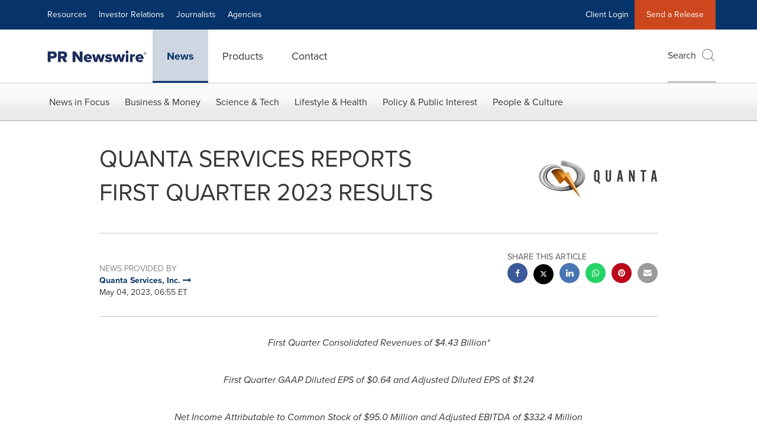

--- FILE ---
content_type: text/html; charset=UTF-8
request_url: https://www.prnewswire.com/news-releases/quanta-services-reports-first-quarter-2023-results-301815530.html
body_size: 46725
content:
<!doctype html>



<html lang="en">

<head>
  
        <meta charset="utf-8"/>
	    <meta content="IE=edge,chrome=1" http-equiv="X-UA-Compatible"/>
	    <meta name="viewport" content="width=device-width, initial-scale=1"/><link rel="icon" href="/content/dam/prnewswire/icons/2019-Q4-PRN-Icon-32-32.png" type="image/png"/>
    	<meta name="adobeLaunchScript" content="//assets.adobedtm.com/launch-ENb957f6e7383d4549b191e1190ed5476e.min"/>
		<script type="text/javascript" src="https://widgets.financialcontent.com/cision/stockquote.js" async></script>
	
 



<script src="https://code.jquery.com/jquery-3.5.0.min.js"></script>
<script src="https://fast.wistia.com/player.js" async></script>
<script src="https://fast.wistia.com/playlist.js" async></script> 
    
<link rel="stylesheet" href="/etc.clientlibs/prncom/clientlibs/newspage-clientlibs.min.css" type="text/css">





     
    
     
    <meta itemprop="description" content="/PRNewswire/ -- Quanta Services, Inc. (NYSE: PWR) today announced results for the three months ended March 31, 2023. Revenues in the first quarter of 2023 were..."/>
    <meta name="description" content="/PRNewswire/ -- Quanta Services, Inc. (NYSE: PWR) today announced results for the three months ended March 31, 2023. Revenues in the first quarter of 2023 were..."/>
    <!-- For structured data -->
    <meta itemprop="inLanguage" content="en-US"/>
    <!-- For language declaration -->
    <meta http-equiv="Content-Language" content="en-US"/>
    
    
        <link rel="icon" href="/content/dam/prnewswire/icons/2019-Q4-PRN-Icon-32-32.png" type="image/png"/>
    
    <title>QUANTA SERVICES REPORTS FIRST QUARTER 2023 RESULTS</title>
    <meta name="author" content="Quanta Services, Inc."/>
    <meta name='Publisher' content="Cision PR Newswire"/>
    <meta name="msvalidate.01" content="9D28F7743C790DD88F2D9C7375EF7ED5"/>
    <meta name="p:domain_verify" content="7d052ac42aa9e7505635404745861994"/>
    <meta name="referrer" content="unsafe-url"/>
    <meta name="google-site-verification" content="xDAXH-iSoJ2LVjsJb88HI03rnWfjQ3sQcczI4-EGotQ"/>
    <meta name="naver-site-verification" content="0aaad19c909a94c1b1cf1e782a10f0a6d8e14fc0"/>
    <meta name='date' content="2023-05-04T06:55:00-04:00"/>
    <meta name="twitter:card" content="summary_large_image"/>
    
    
        <meta name="twitter:site" content="@PRNewswire"/>
    
    <meta name="twitter:title" content="QUANTA SERVICES REPORTS FIRST QUARTER 2023 RESULTS"/>
    <meta name="twitter:description" content="/PRNewswire/ -- Quanta Services, Inc. (NYSE: PWR) today announced results for the three months ended March 31, 2023. Revenues in the first quarter of 2023 were..."/>
    
        <meta name="twitter:image" content="https://mma.prnewswire.com/media/334505/quanta_services_logo.jpg?p=twitter"/>
    
    <meta property="og:title" content="QUANTA SERVICES REPORTS FIRST QUARTER 2023 RESULTS"/>
    <meta property="og:type" content="article"/>
    <meta property="og:description" content="/PRNewswire/ -- Quanta Services, Inc. (NYSE: PWR) today announced results for the three months ended March 31, 2023. Revenues in the first quarter of 2023 were..."/>
    
        
            
                <meta property="og:image" content="https://mma.prnewswire.com/media/334505/quanta_services_logo.jpg?p=facebook"/>
            
        
    
    
     
    <meta property="og:url" content="https://www.prnewswire.com/news-releases/quanta-services-reports-first-quarter-2023-results-301815530.html"/>
    
        
        

            
            
                
                    
                        <meta name="robots" content="index, follow, max-image-preview:large"/>
                    
                    
                    
                
                
                <link rel="canonical" href="https://www.prnewswire.com/news-releases/quanta-services-reports-first-quarter-2023-results-301815530.html"/>
                
            
        

    
    <meta id="sharingTitle" content="QUANTA SERVICES REPORTS FIRST QUARTER 2023 RESULTS"/>
    <meta id="sharingDesc" content="QUANTA SERVICES REPORTS FIRST QUARTER 2023 RESULTS"/>
     
    
    
    <!-- Additional Authorable Meta tags -->
    
    <script type="application/ld+json">
        {
            "@context": "https://schema.org",
            "@type": "NewsArticle",
            "mainEntityOfPage": {
                "@id": "https://www.prnewswire.com/news-releases/quanta-services-reports-first-quarter-2023-results-301815530.html"
            },
            "headline": "QUANTA SERVICES REPORTS FIRST QUARTER 2023 RESULTS",
            "image": [
                "https://mma.prnewswire.com/media/334505/quanta_services_logo.jpg?p=facebook"
            ],
            "datePublished": "2023-05-04T06:55:00-04:00",
            "dateModified": "2023-05-04T06:56:10-04:00",
            "description": "/PRNewswire/ -- Quanta Services, Inc. (NYSE: PWR) today announced results for the three months ended March 31, 2023. Revenues in the first quarter of 2023 were...",
            "publisher": {
              "@type": "Organization",
              "name": "Cision PR Newswire",
              "logo": {
                "@type": "ImageObject",
                "url": "https://www.prnewswire.com/content/dam/prnewswire/homepage/prn_cision_logo_desktop.png"
              }
            }
        }
    </script>
 
			 	<style>
			 		
/* Style Definitions */
span.prnews_span
{
font-size:8pt;
font-family:"Arial";
color:black;
}
a.prnews_a
{
color:blue;
}
li.prnews_li
{
font-size:8pt;
font-family:"Arial";
color:black;
}
p.prnews_p
{
font-size:0.62em;
font-family:"Arial";
color:black;
margin:0in;
}
.prngen19{
PADDING-RIGHT:0.83em; PADDING-LEFT:0.17em; VERTICAL-ALIGN: BOTTOM; TEXT-ALIGN: RIGHT; BORDER-TOP:black 1pt; BORDER-RIGHT:black 1pt; BORDER-BOTTOM:black 1pt; BORDER-LEFT:black 1pt
}
.prngen22{
PADDING-RIGHT:0.83em; PADDING-LEFT:0.17em; VERTICAL-ALIGN: BOTTOM; TEXT-ALIGN: RIGHT; BORDER-TOP:black 1pt; BORDER-RIGHT:black 1pt; BORDER-BOTTOM:black 0.5pt solid; BORDER-LEFT:black 1pt
}
.prngen4{
PADDING-RIGHT:0.17em; PADDING-LEFT:0.17em; VERTICAL-ALIGN: BOTTOM; TEXT-ALIGN: RIGHT; BORDER-TOP:black 1pt; BORDER-RIGHT:black 1pt; BORDER-BOTTOM:black 1pt; BORDER-LEFT:black 1pt
}
.prngen23{
PADDING-RIGHT:0.83em; PADDING-LEFT:0.17em; VERTICAL-ALIGN: BOTTOM; TEXT-ALIGN: RIGHT; BORDER-TOP:black 1pt; BORDER-RIGHT:black 1pt; BORDER-BOTTOM:black 3PT double; BORDER-LEFT:black 1pt
}
.prngen6{
PADDING-RIGHT:0.33em; PADDING-LEFT:0.17em; VERTICAL-ALIGN: BOTTOM; TEXT-ALIGN: RIGHT; BORDER-TOP:black 1pt; BORDER-RIGHT:black 1pt; BORDER-BOTTOM:black 1pt; BORDER-LEFT:black 1pt
}
.prngen20{
PADDING-RIGHT:0.83em; PADDING-LEFT:0.17em; VERTICAL-ALIGN: BOTTOM; TEXT-ALIGN: CENTER; BORDER-TOP:black 1pt; BORDER-RIGHT:black 1pt; BORDER-BOTTOM:black 0.5pt solid; BORDER-LEFT:black 1pt
}
.prngen3{
PADDING-RIGHT:0.17em; PADDING-LEFT:0.17em; VERTICAL-ALIGN: BOTTOM; TEXT-ALIGN: LEFT; BORDER-TOP:black 1pt; BORDER-RIGHT:black 1pt; BORDER-BOTTOM:black 1pt; BORDER-LEFT:black 1pt
}
.prngen5{
PADDING-RIGHT:0.17em; PADDING-LEFT:0.17em; VERTICAL-ALIGN: BOTTOM; TEXT-ALIGN: CENTER; BORDER-TOP:black 1pt; BORDER-RIGHT:black 1pt; BORDER-BOTTOM:black 1pt; BORDER-LEFT:black 1pt
}
.prngen21{
PADDING-RIGHT:0.83em; PADDING-LEFT:0.17em; VERTICAL-ALIGN: BOTTOM; TEXT-ALIGN: RIGHT; BORDER-TOP:black 0.5pt solid; BORDER-RIGHT:black 1pt; BORDER-BOTTOM:black 1pt; BORDER-LEFT:black 1pt
}
.prngen12{
PADDING-RIGHT:0.17em; PADDING-LEFT:0.17em; VERTICAL-ALIGN: BOTTOM; TEXT-ALIGN: RIGHT; BORDER-TOP:black 1pt; BORDER-RIGHT:black 1pt; BORDER-BOTTOM:black 0.5pt solid; BORDER-LEFT:black 1pt
}
.prngen24{
PADDING-RIGHT:0.50em; PADDING-LEFT:0.17em; VERTICAL-ALIGN: BOTTOM; TEXT-ALIGN: RIGHT; BORDER-TOP:black 1pt; BORDER-RIGHT:black 1pt; BORDER-BOTTOM:black 0.5pt solid; BORDER-LEFT:black 1pt
}
.prngen15{
PADDING-RIGHT:0.17em; PADDING-LEFT:0.17em; VERTICAL-ALIGN: BOTTOM; TEXT-ALIGN: RIGHT; BORDER-TOP:black 0.5pt solid; BORDER-RIGHT:black 1pt; BORDER-BOTTOM:black 1pt; BORDER-LEFT:black 1pt
}
.prngen14{
PADDING-RIGHT:0.33em; PADDING-LEFT:0.17em; VERTICAL-ALIGN: BOTTOM; TEXT-ALIGN: RIGHT; BORDER-TOP:black 1pt; BORDER-RIGHT:black 1pt; BORDER-BOTTOM:black 3PT double; BORDER-LEFT:black 1pt
}
.prngen8{
PADDING-RIGHT:0.33em; PADDING-LEFT:0.17em; VERTICAL-ALIGN: BOTTOM; TEXT-ALIGN: CENTER; BORDER-TOP:black 1pt; BORDER-RIGHT:black 1pt; BORDER-BOTTOM:black 0.5pt solid; BORDER-LEFT:black 1pt
}
.prngen18{
PADDING-RIGHT:0.17em; PADDING-LEFT:0.17em; VERTICAL-ALIGN: BOTTOM; TEXT-ALIGN: RIGHT; BORDER-TOP:black 1pt; BORDER-RIGHT:black 1pt; BORDER-BOTTOM:black 3PT double; BORDER-LEFT:black 1pt
}
.prngen13{
PADDING-RIGHT:0.33em; PADDING-LEFT:0.17em; VERTICAL-ALIGN: BOTTOM; TEXT-ALIGN: RIGHT; BORDER-TOP:black 3PT double; BORDER-RIGHT:black 1pt; BORDER-BOTTOM:black 1pt; BORDER-LEFT:black 1pt
}
.prngen7{
PADDING-RIGHT:0.17em; PADDING-LEFT:0.17em; VERTICAL-ALIGN: BOTTOM; TEXT-ALIGN: CENTER; BORDER-TOP:black 1pt; BORDER-RIGHT:black 1pt; BORDER-BOTTOM:black 0.5pt solid; BORDER-LEFT:black 1pt
}
.prngen9{
PADDING-RIGHT:0.33em; PADDING-LEFT:0.17em; VERTICAL-ALIGN: BOTTOM; TEXT-ALIGN: RIGHT; BORDER-TOP:black 0.5pt solid; BORDER-RIGHT:black 1pt; BORDER-BOTTOM:black 1pt; BORDER-LEFT:black 1pt
}
.prngen11{
PADDING-RIGHT:0.33em; PADDING-LEFT:0.17em; VERTICAL-ALIGN: BOTTOM; TEXT-ALIGN: RIGHT; BORDER-TOP:black 1pt; BORDER-RIGHT:black 1pt; BORDER-BOTTOM:black 0.5pt solid; BORDER-LEFT:black 1pt
}
.prngen16{
PADDING-RIGHT:0.17em; PADDING-LEFT:0.17em; VERTICAL-ALIGN: BOTTOM; TEXT-ALIGN: RIGHT; BORDER-TOP:black 0.5pt solid; BORDER-RIGHT:black 1pt; BORDER-BOTTOM:black 3PT double; BORDER-LEFT:black 1pt
}
.prngen26{
PADDING-RIGHT:0.17em; PADDING-LEFT:0.17em; VERTICAL-ALIGN: BOTTOM; TEXT-ALIGN: CENTER; BORDER-TOP:black 0.5pt solid; BORDER-RIGHT:black 1pt; BORDER-BOTTOM:black 0.5pt solid; BORDER-LEFT:black 1pt
}
.prngen10{
PADDING-RIGHT:0.33em; PADDING-LEFT:0.17em; VERTICAL-ALIGN: BOTTOM; TEXT-ALIGN: CENTER; BORDER-TOP:black 0.5pt solid; BORDER-RIGHT:black 1pt; BORDER-BOTTOM:black 0.5pt solid; BORDER-LEFT:black 1pt
}
.prngen17{
PADDING-RIGHT:0.17em; PADDING-LEFT:0.17em; VERTICAL-ALIGN: BOTTOM; TEXT-ALIGN: RIGHT; BORDER-TOP:black 0.5pt solid; BORDER-RIGHT:black 1pt; BORDER-BOTTOM:black 0.5pt solid; BORDER-LEFT:black 1pt
}
.prngen27{
PADDING-RIGHT:0.33em; PADDING-LEFT:0.17em; VERTICAL-ALIGN: BOTTOM; TEXT-ALIGN: RIGHT; BORDER-TOP:black 0.5pt solid; BORDER-RIGHT:black 1pt; BORDER-BOTTOM:black 3PT double; BORDER-LEFT:black 1pt
}
.prngen25{
PADDING-RIGHT:0.17em; PADDING-LEFT:0.17em; VERTICAL-ALIGN: BOTTOM; FONT-SIZE: 8PT; FONT-FAMILY: ARIAL; COLOR: BLACK; MARGIN:0em; BORDER-TOP:black 0pt; BORDER-RIGHT:black 0pt; BORDER-BOTTOM:black 0pt; BORDER-LEFT:black 0pt
}
.prngen2{
PADDING-RIGHT:0.17em; PADDING-LEFT:0.17em; VERTICAL-ALIGN: BOTTOM; BORDER-TOP:black 1pt; BORDER-RIGHT:black 1pt; BORDER-BOTTOM:black 1pt; BORDER-LEFT:black 1pt
}
.prnml4{
MARGIN-TOP:0em; MARGIN-RIGHT:0em; MARGIN-BOTTOM:0em; MARGIN-LEFT:0.33em !IMPORTANT
}
.prnml8{
MARGIN-TOP:0em; MARGIN-RIGHT:0em; MARGIN-BOTTOM:0em; MARGIN-LEFT:0.67em !IMPORTANT
}
.prnml6{
MARGIN-TOP:0em; MARGIN-RIGHT:0em; MARGIN-BOTTOM:0em; MARGIN-LEFT:0.50em !IMPORTANT
}
.prnml10{
MARGIN-TOP:0em; MARGIN-RIGHT:0em; MARGIN-BOTTOM:0em; MARGIN-LEFT:0.83em !IMPORTANT
}
.prntac{
TEXT-ALIGN: CENTER
}
.prnbcc{
BORDER-COLLAPSE: COLLAPSE; BORDER-TOP:1pt  black; BORDER-RIGHT:1pt  black; BORDER-BOTTOM:1pt  black; BORDER-LEFT:1pt  black
}
.prnml20{
MARGIN-TOP:0em; MARGIN-RIGHT:0em; MARGIN-BOTTOM:0em; MARGIN-LEFT:1.67em !IMPORTANT
}
.prnml40{
MARGIN-TOP:0em; MARGIN-RIGHT:0em; MARGIN-BOTTOM:0em; MARGIN-LEFT:3.33em !IMPORTANT
}

			 	</style>
		 	          

	

</head>


<body class="prncom prncom_news-releases prncom_news-releases_news-template-b prncom_news-releases_news-template-b_index inline-gallery-template news blue-theme">
<a href="https://www.cision.com/about/accessibility/" tabindex="0" class="skipNavLink screen-only">Accessibility Statement</a>
<a href="#main" tabindex="0" class="skipNavLink screen-only">Skip Navigation</a>
<div class="page-wrap">
  

<div>
			 

    <header class="main-header visible-lg-block prnewswire ">
    

 
<section class="nav-junior">
    <div class="container">
        <nav class="navbar navbar-junior" aria-label="primary">
                <div>
                    
                        
                        <ul class="nav navbar-nav"> 
                                <li>
                                <a href="/resources/" target="_self">Resources</a>
                              </li> 
                                <li>
                                <a href="/ir-website/" target="_self">Investor Relations</a>
                              </li> <li>
                           <a href="https://prnmedia.prnewswire.com/" target="_blank">Journalists</a>
                             </li>
                                 <li>
                           <a href="https://www.cision.com/agencies/?utm_medium=referral&utm_source=prnewswire&utm_content=product&utm_campaign=2023-prn-all-products-page" target="_blank">Agencies</a>
                             </li>
                                  </ul>
                    
                    
                        
                      <ul class="nav navbar-nav navbar-right"><li>
                                           <a href="https://app.prnewswire.com/login/auto" target="_blank">Client Login</a>
                                     </li>   <li class="bg-brand-secondary ">
                                    <a href="/account/online-membership-form/" target="_self">Send a Release</a>
                                </li>
                                 </ul>
                    
                </div>
        </nav>
    </div>
</section>
    <section class="nav-main">
    <div class="container">
        <nav class="navbar navbar-default" aria-label="secondary">
                <div class="navbar-header">
                    


<a class="navbar-brand" href="/" target="_self">
        
        
            
            <img class="img-responsive " src="/content/dam/prnewswire/homepage/prn_cision_logo_desktop.png" title="Return to PR Newswire homepage" alt="Return to PR Newswire homepage" loading="lazy" onerror="this.onerror=null; this.src=''"/>
            
            
        
    </a>
               </div>
               <div>
                    



	<ul class="nav navbar-nav">
		
			<li class="dropdown" id="news">
				
				
					<a href="/news-releases/" target="_self" data-subnav="news">News</a>
				
			</li>
		
			<li class="dropdown" id="products">
				
				
					<a href="/amplify-platform/" target="_self" data-subnav="products">Products</a>
				
			</li>
		
			<li class="dropdown" id="contact">
				
				
					<a href="/contact-us/" target="_self" data-subnav="contact">Contact</a>
				
			</li>
		
	</ul>

                </div>
				
                    <div>
					 
					   
					  		


	
	
			
		<script>
			var siteSearchProperties = '{"viewAllorglabelHtml":"Organizations <span>View all</span>","viewAllprodlabelHtml":null,"viewAllresourcelabelHtml":null,"newsReleasePrefix":null,"viewAllNewslabelHtml":null}';
			siteSearchProperties = JSON.parse(siteSearchProperties);
		</script>
	   		<div id="sitesearch">
	   		

	 <div class="pull-right">
          <button data-toggle="modal" data-target="#search-modal" class="search_btn">
              Search<span aria-hidden="true" class="btr bt-search bt-lg text-muted"></span>
             
             
            <input type="hidden" id="pathPrefix" name="pathPrefix"/>
            <input type="hidden" id="siteValue" name="siteValue" value="prnewswire"/>
            <input type="hidden" id="langValue" name="langValue" value="en"/>
        </button>
     </div>
 
 
 
 
 
 

<div class="modal fade modal-qs-search" id="search-modal" tabindex="-1">
          <div role="dialog" aria-modal="true" aria-label="Search" class="modal-dialog modal-lg">
            <div class="modal-content">
            <div class="col-sm-1 pull-right">
                <button type="button" class="close" data-dismiss="modal" aria-label="Close"><i class="btr bt-times"></i></button>
            </div>
              <div class="modal-body col-sm-10 col-sm-offset-1" tabindex="0">
                <form class="search-bar">
                  <div class="input-group">

                  	<input type="hidden" id="sitesearchurl" name="searchlink" value="/search/all/"/>
                  	<input type="hidden" id="prodsearchurl" name="prodsearchlink" value="/search/products/"/>
                  	<input type="hidden" id="resourcesearchurl" name="resourcesearchlink" value="/search/resources/"/>
                  	<input type="hidden" id="orgsearchurl" name="orgsearchlink" value="/search/organization/"/>
                  	<input type="hidden" id="allnewssearchurl" name="allnewssearchlink" value="/search/news/"/>
                  	<input type="hidden" id="enableQuickSearch" name="enableQuickSearch" value="true"/>

                  	<input type="hidden" id="newsVanityPathURL" name="newsVanityPathURL" value="/news/"/>
                      <input type="hidden" id="currentPagePathURL" name="currentPagePathURL" value="/content/prnewswire/us/en/news-releases"/>
                      <label class="search-label" id="SearchLabel" for="sitesearchbox">Search</label>
                  	 <span style="display: none" id="autopoplabel" aria-hidden="true">When typing in this field, a list of search results will appear and be automatically updated as you type.</span>
                      <div class="results-count sr-only" aria-live="assertive"></div>
                      <input type="text" id="sitesearchbox" name="Search" aria-controls="results" aria-haspopup="listbox" aria-expanded="false" aria-describedby="autopoplabel" autocomplete="off" aria-autocomplete="list" class="form-control form-search" placeholder="Search News Releases, Organizations, Resources, and Products"/>

                  </div>
                  <div class="qs-error">
                  </div>
                </form>
              <div class="qs-results-container">
                  <div class="qs-pending">
                    <div class="row">
                      <div class="col-sm-1">
                        <div class='uil-ring-css small'>
                          <div></div>
                        </div>
                      </div>
                      <div class="col-sm-11">
                        <p class="text-muted">Searching for your content...</p>
                      </div>
                    </div>
                  </div>
                  <div class="row">
                    <div class="col-sm-12">
                      <div class="qs-results" id="response-json">
                        <div class="media qs-no-results">
		                  <div class="media-left media-middle">
		                    <i class="btr bt-exclamation-circle bt-2x text-muted"></i>
		                  </div>
		                  <div class="media-body media-middle">
		                    <span><strong>No results found. Please change your search terms and try again.</strong></span>
		                  </div>
		                </div>

                        <div id="eraResponseJson"> </div>
                      </div>
                      
                    </div>
                  </div>
                </div>
              </div>
            </div>
          </div>
        </div>
	
	   		</div>
		

		

					   
					  	                   
					
					</div>
				
           </nav>
           
    </div>
</section>

    
                <div class="navigation-menu" id="sub-nav-tier" style="display: none;">
                    <div class="nav-subnav hidden-xs">
						<div class="container">
							
								
									<nav class="navbar news" id="mainNav-news" style="display: none;" aria-label="news">
										
											
											

  <ul class="nav nav-pills tier-two  ">
    
      
        
          
          
          
            <li class="nav-dropdown dropdown fw nav-title">
              <a class="dropdown-toggle" href="#" role="button" data-toggle="dropdown" tabindex="0" aria-expanded="false" aria-controls="1-submenu" title="News in Focus"> News in Focus </a>
              
                
                  
                  <ul class="dropdown-menu tier-three" id="1-submenu">
                    <li class="row">
                      <div class="col-sm-12">
                        <div class="nav-list-item">
                          
	
	
	
	
		
		
			
				<div class="col-sm-4">
					<ul class="nav-tier col_item col_item_list2">
						<li><h2><a href="/news-releases/" data-omniture="{&quot;SubNavigationLink&quot;:&quot;NR | News in Focus | Browse News Releases&quot;,&quot;FormSubNavBar&quot;:&quot;true&quot;}" class="media-heading omniture-subnav" style="font-weight:bold">Browse News Releases</a></h2></li>
						
							
							
	
		<li>
			<a class="omniture-subnav" href="/news-releases/news-releases-list/" data-omniture="{&quot;SubNavigationLink&quot;:&quot;&quot;,&quot;FormSubNavBar&quot;:&quot;true&quot;}">All News Releases
			</a>
		</li>
	
		<li>
			<a class="omniture-subnav" href="/news-releases/all-public-company-news/" data-omniture="{&quot;SubNavigationLink&quot;:&quot;&quot;,&quot;FormSubNavBar&quot;:&quot;true&quot;}">All Public Company
			</a>
		</li>
	
		<li>
			<a class="omniture-subnav" href="/news-releases/english-releases/" data-omniture="{&quot;SubNavigationLink&quot;:&quot;&quot;,&quot;FormSubNavBar&quot;:&quot;true&quot;}">English-only
			</a>
		</li>
	

						


						
							
								
								
									<li><h2><a class="media-heading omniture-subnav" href="/news-releases/" data-omniture="{&quot;SubNavigationLink&quot;:&quot;NR | News in Focus | Browse News Releases | News Releases Overview&quot;,&quot;FormSubNavBar&quot;:&quot;true&quot;}">News Releases Overview</a></h2></li>
								
							
							
						
						
						
					</ul>
				</div>
			
		
			
				<div class="col-sm-4">
					<ul class="nav-tier col_item col_item_list2">
						<li><h2><a href="/news-releases/multimedia/" data-omniture="{&quot;SubNavigationLink&quot;:&quot;NR | News in Focus | Multimedia Gallery&quot;,&quot;FormSubNavBar&quot;:&quot;true&quot;}" class="media-heading omniture-subnav" style="font-weight:bold">Multimedia Gallery</a></h2></li>
						
							
							
	
		<li>
			<a class="omniture-subnav" href="/news-releases/multimedia/multimedia-list/" data-omniture="{&quot;SubNavigationLink&quot;:&quot;&quot;,&quot;FormSubNavBar&quot;:&quot;true&quot;}">All Multimedia
			</a>
		</li>
	
		<li>
			<a class="omniture-subnav" href="/news-releases/photos/photos-list/" data-omniture="{&quot;SubNavigationLink&quot;:&quot;&quot;,&quot;FormSubNavBar&quot;:&quot;true&quot;}">All Photos
			</a>
		</li>
	
		<li>
			<a class="omniture-subnav" href="/news-releases/videos/videos-list/" data-omniture="{&quot;SubNavigationLink&quot;:&quot;&quot;,&quot;FormSubNavBar&quot;:&quot;true&quot;}">All Videos
			</a>
		</li>
	

						


						
							
								
									<li><h2><a class="media-heading omniture-subnav" href="/news-releases/multimedia/" data-omniture="{&quot;SubNavigationLink&quot;:&quot;NR | News in Focus | Multimedia Gallery | Multimedia Gallery Overview&quot;,&quot;FormSubNavBar&quot;:&quot;true&quot;}"> Multimedia Gallery Overview</a></h2></li>
								
								
							
							
						
						
						
					</ul>
				</div>
			
		
			
				<div class="col-sm-4">
					<ul class="nav-tier col_item col_item_list2">
						<li><h2><a href="/news-releases/latest-news-topics/" data-omniture="{&quot;SubNavigationLink&quot;:&quot;NR | News in Focus | Trending Topics&quot;,&quot;FormSubNavBar&quot;:&quot;true&quot;}" class="media-heading omniture-subnav" style="font-weight:bold">Trending Topics</a></h2></li>
						
							
							
	
		<li>
			<a class="omniture-subnav" href="/news-releases/latest-news-topics/" data-omniture="{&quot;SubNavigationLink&quot;:&quot;&quot;,&quot;FormSubNavBar&quot;:&quot;true&quot;}">All Trending Topics
			</a>
		</li>
	

						


						
						
						
					</ul>
				</div>
			
		
	


                        </div>
                      </div>
                    </li>
                  </ul>
                
              
              
            </li>
          
        
          
          
          
            <li class="nav-dropdown dropdown fw nav-title">
              <a class="dropdown-toggle" href="#" role="button" data-toggle="dropdown" tabindex="0" aria-expanded="false" aria-controls="2-submenu" title="Business &amp; Money"> Business &amp; Money </a>
              
              
                
                  
                  <ul class="dropdown-menu tier-three">
    <li class="row">
        <ul class="nav-tier">
                                                        <li><h2><a href="/news-releases/automotive-transportation-latest-news/" class="media-heading omniture-subnav" data-omniture="{&quot;SubNavigationLink&quot;:&quot;Business &amp; Money&quot;,&quot;FormSubNavBar&quot;:&quot;true&quot;}">Auto &amp; Transportation</a></h2></li><li><a class="omniture-subnav" href="/news-releases/automotive-transportation-latest-news/automotive-transportation-latest-news-list/" data-omniture="{&quot;SubNavigationLink&quot;:&quot;NR | Business &amp; Money | Auto &amp; Transportation |  &quot;,&quot;FormSubNavBar&quot;:&quot;true&quot;}">All Automotive &amp; Transportation
        </a></li><li><a class="omniture-subnav" href="/news-releases/automotive-transportation-latest-news/aerospace-defense-list/" data-omniture="{&quot;SubNavigationLink&quot;:&quot;NR | Business &amp; Money | Auto &amp; Transportation | Aerospace, Defense &quot;,&quot;FormSubNavBar&quot;:&quot;true&quot;}">Aerospace, Defense
        </a></li><li><a class="omniture-subnav" href="/news-releases/automotive-transportation-latest-news/air-freight-list/" data-omniture="{&quot;SubNavigationLink&quot;:&quot;NR | Business &amp; Money | Auto &amp; Transportation | Air Freight &quot;,&quot;FormSubNavBar&quot;:&quot;true&quot;}">Air Freight
        </a></li><li><a class="omniture-subnav" href="/news-releases/automotive-transportation-latest-news/airlines-aviation-list/" data-omniture="{&quot;SubNavigationLink&quot;:&quot;NR | Business &amp; Money | Auto &amp; Transportation | Airlines &amp; Aviation &quot;,&quot;FormSubNavBar&quot;:&quot;true&quot;}">Airlines &amp; Aviation
        </a></li><li><a class="omniture-subnav" href="/news-releases/automotive-transportation-latest-news/automotive-list/" data-omniture="{&quot;SubNavigationLink&quot;:&quot;NR | Business &amp; Money | Auto &amp; Transportation | Automotive &quot;,&quot;FormSubNavBar&quot;:&quot;true&quot;}">Automotive
        </a></li><li><a class="omniture-subnav" href="/news-releases/automotive-transportation-latest-news/maritime-shipbuilding-list/" data-omniture="{&quot;SubNavigationLink&quot;:&quot;NR | Business &amp; Money | Auto &amp; Transportation | Maritime &amp; Shipbuilding &quot;,&quot;FormSubNavBar&quot;:&quot;true&quot;}">Maritime &amp; Shipbuilding
        </a></li><li><a class="omniture-subnav" href="/news-releases/automotive-transportation-latest-news/railroads-and-intermodal-transportation-list/" data-omniture="{&quot;SubNavigationLink&quot;:&quot;NR | Business &amp; Money | Auto &amp; Transportation | Railroads and Intermodal Transportation &quot;,&quot;FormSubNavBar&quot;:&quot;true&quot;}">Railroads and Intermodal Transportation
        </a></li><li><a class="omniture-subnav" href="/news-releases/automotive-transportation-latest-news/supply-chain-logistics-list/" data-omniture="{&quot;SubNavigationLink&quot;:&quot;NR | Business &amp; Money | Auto &amp; Transportation | Supply Chain/Logistics &quot;,&quot;FormSubNavBar&quot;:&quot;true&quot;}">Supply Chain/Logistics
        </a></li><li><a class="omniture-subnav" href="/news-releases/automotive-transportation-latest-news/transportation-trucking-railroad-list/" data-omniture="{&quot;SubNavigationLink&quot;:&quot;NR | Business &amp; Money | Auto &amp; Transportation | Transportation, Trucking &amp; Railroad &quot;,&quot;FormSubNavBar&quot;:&quot;true&quot;}">Transportation, Trucking &amp; Railroad
        </a></li><li><a class="omniture-subnav" href="/news-releases/automotive-transportation-latest-news/travel-list/" data-omniture="{&quot;SubNavigationLink&quot;:&quot;NR | Business &amp; Money | Auto &amp; Transportation | Travel &quot;,&quot;FormSubNavBar&quot;:&quot;true&quot;}">Travel
        </a></li><li><a class="omniture-subnav" href="/news-releases/automotive-transportation-latest-news/trucking-and-road-transportation-list/" data-omniture="{&quot;SubNavigationLink&quot;:&quot;NR | Business &amp; Money | Auto &amp; Transportation | Trucking and Road Transportation &quot;,&quot;FormSubNavBar&quot;:&quot;true&quot;}">Trucking and Road Transportation
        </a></li><li><h2><a class="media-heading omniture-subnav" href="/news-releases/automotive-transportation-latest-news/" data-omniture="{&quot;SubNavigationLink&quot;:&quot;NR | Business &amp; Money | Auto &amp; Transportation | Auto &amp; Transportation Overview &quot;,&quot;FormSubNavBar&quot;:&quot;true&quot;}">Auto &amp; Transportation Overview</a></h2></li><li><h2><a class="media-heading omniture-subnav" href="/news-releases/automotive-transportation-latest-news/automotive-transportation-latest-news-list/" data-omniture="{&quot;SubNavigationLink&quot;:&quot;NR | Business &amp; Money | Auto &amp; Transportation | View All Auto &amp; Transportation  &quot;,&quot;FormSubNavBar&quot;:&quot;true&quot;}">View All Auto &amp; Transportation </a></h2></li></ul>
        <ul class="nav-tier">
                                                        <li><h2><a href="/news-releases/business-technology-latest-news/" class="media-heading omniture-subnav" data-omniture="{&quot;SubNavigationLink&quot;:&quot;Business &amp; Money&quot;,&quot;FormSubNavBar&quot;:&quot;true&quot;}">Business Technology</a></h2></li><li><a class="omniture-subnav" href="/news-releases/business-technology-latest-news/business-technology-latest-news-list/" data-omniture="{&quot;SubNavigationLink&quot;:&quot;NR | Business &amp; Money | Business Technology |  &quot;,&quot;FormSubNavBar&quot;:&quot;true&quot;}">All Business Technology
        </a></li><li><a class="omniture-subnav" href="/news-releases/business-technology-latest-news/blockchain-list/" data-omniture="{&quot;SubNavigationLink&quot;:&quot;NR | Business &amp; Money | Business Technology | Blockchain &quot;,&quot;FormSubNavBar&quot;:&quot;true&quot;}">Blockchain
        </a></li><li><a class="omniture-subnav" href="/news-releases/business-technology-latest-news/broadcast-tech-list/" data-omniture="{&quot;SubNavigationLink&quot;:&quot;NR | Business &amp; Money | Business Technology | Broadcast Tech &quot;,&quot;FormSubNavBar&quot;:&quot;true&quot;}">Broadcast Tech
        </a></li><li><a class="omniture-subnav" href="/news-releases/business-technology-latest-news/computer-electronics-list/" data-omniture="{&quot;SubNavigationLink&quot;:&quot;NR | Business &amp; Money | Business Technology | Computer &amp; Electronics &quot;,&quot;FormSubNavBar&quot;:&quot;true&quot;}">Computer &amp; Electronics
        </a></li><li><a class="omniture-subnav" href="/news-releases/business-technology-latest-news/computer-hardware-list/" data-omniture="{&quot;SubNavigationLink&quot;:&quot;NR | Business &amp; Money | Business Technology | Computer Hardware &quot;,&quot;FormSubNavBar&quot;:&quot;true&quot;}">Computer Hardware
        </a></li><li><a class="omniture-subnav" href="/news-releases/business-technology-latest-news/computer-software-list/" data-omniture="{&quot;SubNavigationLink&quot;:&quot;NR | Business &amp; Money | Business Technology | Computer Software &quot;,&quot;FormSubNavBar&quot;:&quot;true&quot;}">Computer Software
        </a></li><li><a class="omniture-subnav" href="/news-releases/business-technology-latest-news/data-analytics-list/" data-omniture="{&quot;SubNavigationLink&quot;:&quot;NR | Business &amp; Money | Business Technology | Data Analytics &quot;,&quot;FormSubNavBar&quot;:&quot;true&quot;}">Data Analytics
        </a></li><li><a class="omniture-subnav" href="/news-releases/business-technology-latest-news/electronic-commerce-list/" data-omniture="{&quot;SubNavigationLink&quot;:&quot;NR | Business &amp; Money | Business Technology | Electronic Commerce &quot;,&quot;FormSubNavBar&quot;:&quot;true&quot;}">Electronic Commerce
        </a></li><li><a class="omniture-subnav" href="/news-releases/business-technology-latest-news/electronic-components-list/" data-omniture="{&quot;SubNavigationLink&quot;:&quot;NR | Business &amp; Money | Business Technology | Electronic Components &quot;,&quot;FormSubNavBar&quot;:&quot;true&quot;}">Electronic Components
        </a></li><li><a class="omniture-subnav" href="/news-releases/business-technology-latest-news/electronic-design-automation-list/" data-omniture="{&quot;SubNavigationLink&quot;:&quot;NR | Business &amp; Money | Business Technology | Electronic Design Automation &quot;,&quot;FormSubNavBar&quot;:&quot;true&quot;}">Electronic Design Automation
        </a></li><li><a class="omniture-subnav" href="/news-releases/business-technology-latest-news/financial-technology-list/" data-omniture="{&quot;SubNavigationLink&quot;:&quot;NR | Business &amp; Money | Business Technology | Financial Technology &quot;,&quot;FormSubNavBar&quot;:&quot;true&quot;}">Financial Technology
        </a></li><li><a class="omniture-subnav" href="/news-releases/business-technology-latest-news/high-tech-security-list/" data-omniture="{&quot;SubNavigationLink&quot;:&quot;NR | Business &amp; Money | Business Technology | High Tech Security &quot;,&quot;FormSubNavBar&quot;:&quot;true&quot;}">High Tech Security
        </a></li><li><a class="omniture-subnav" href="/news-releases/business-technology-latest-news/internet-technology-list/" data-omniture="{&quot;SubNavigationLink&quot;:&quot;NR | Business &amp; Money | Business Technology | Internet Technology &quot;,&quot;FormSubNavBar&quot;:&quot;true&quot;}">Internet Technology
        </a></li><li><a class="omniture-subnav" href="/news-releases/business-technology-latest-news/nanotechnology-list/" data-omniture="{&quot;SubNavigationLink&quot;:&quot;NR | Business &amp; Money | Business Technology | Nanotechnology &quot;,&quot;FormSubNavBar&quot;:&quot;true&quot;}">Nanotechnology
        </a></li><li><a class="omniture-subnav" href="/news-releases/business-technology-latest-news/networks-list/" data-omniture="{&quot;SubNavigationLink&quot;:&quot;NR | Business &amp; Money | Business Technology | Networks &quot;,&quot;FormSubNavBar&quot;:&quot;true&quot;}">Networks
        </a></li><li><a class="omniture-subnav" href="/news-releases/business-technology-latest-news/peripherals-list/" data-omniture="{&quot;SubNavigationLink&quot;:&quot;NR | Business &amp; Money | Business Technology | Peripherals &quot;,&quot;FormSubNavBar&quot;:&quot;true&quot;}">Peripherals
        </a></li><li><a class="omniture-subnav" href="/news-releases/business-technology-latest-news/semiconductors-list/" data-omniture="{&quot;SubNavigationLink&quot;:&quot;NR | Business &amp; Money | Business Technology | Semiconductors &quot;,&quot;FormSubNavBar&quot;:&quot;true&quot;}">Semiconductors
        </a></li><li><h2><a class="media-heading omniture-subnav" href="/news-releases/business-technology-latest-news/" data-omniture="{&quot;SubNavigationLink&quot;:&quot;NR | Business &amp; Money | Business Technology | Business Technology Overview &quot;,&quot;FormSubNavBar&quot;:&quot;true&quot;}">Business Technology Overview</a></h2></li><li><h2><a class="media-heading omniture-subnav" href="/news-releases/business-technology-latest-news/business-technology-latest-news-list/" data-omniture="{&quot;SubNavigationLink&quot;:&quot;NR | Business &amp; Money | Business Technology | View All Business Technology  &quot;,&quot;FormSubNavBar&quot;:&quot;true&quot;}">View All Business Technology </a></h2></li></ul>
        <ul class="nav-tier">
                                                        <li><h2><a href="/news-releases/entertainment-media-latest-news/" class="media-heading omniture-subnav" data-omniture="{&quot;SubNavigationLink&quot;:&quot;Business &amp; Money&quot;,&quot;FormSubNavBar&quot;:&quot;true&quot;}">Entertain­ment &amp; Media</a></h2></li><li><a class="omniture-subnav" href="/news-releases/entertainment-media-latest-news/entertainment-media-latest-news-list/" data-omniture="{&quot;SubNavigationLink&quot;:&quot;NR | Business &amp; Money | Entertain­ment &amp; Media |  &quot;,&quot;FormSubNavBar&quot;:&quot;true&quot;}">All Entertain­ment &amp; Media
        </a></li><li><a class="omniture-subnav" href="/news-releases/entertainment-media-latest-news/advertising-list/" data-omniture="{&quot;SubNavigationLink&quot;:&quot;NR | Business &amp; Money | Entertain­ment &amp; Media | Advertising &quot;,&quot;FormSubNavBar&quot;:&quot;true&quot;}">Advertising
        </a></li><li><a class="omniture-subnav" href="/news-releases/entertainment-media-latest-news/art-list/" data-omniture="{&quot;SubNavigationLink&quot;:&quot;NR | Business &amp; Money | Entertain­ment &amp; Media | Art &quot;,&quot;FormSubNavBar&quot;:&quot;true&quot;}">Art
        </a></li><li><a class="omniture-subnav" href="/news-releases/entertainment-media-latest-news/books-list/" data-omniture="{&quot;SubNavigationLink&quot;:&quot;NR | Business &amp; Money | Entertain­ment &amp; Media | Books &quot;,&quot;FormSubNavBar&quot;:&quot;true&quot;}">Books
        </a></li><li><a class="omniture-subnav" href="/news-releases/entertainment-media-latest-news/entertainment-list/" data-omniture="{&quot;SubNavigationLink&quot;:&quot;NR | Business &amp; Money | Entertain­ment &amp; Media | Entertainment &quot;,&quot;FormSubNavBar&quot;:&quot;true&quot;}">Entertainment
        </a></li><li><a class="omniture-subnav" href="/news-releases/entertainment-media-latest-news/film-and-motion-picture-list/" data-omniture="{&quot;SubNavigationLink&quot;:&quot;NR | Business &amp; Money | Entertain­ment &amp; Media | Film and Motion Picture &quot;,&quot;FormSubNavBar&quot;:&quot;true&quot;}">Film and Motion Picture
        </a></li><li><a class="omniture-subnav" href="/news-releases/entertainment-media-latest-news/magazines-list/" data-omniture="{&quot;SubNavigationLink&quot;:&quot;NR | Business &amp; Money | Entertain­ment &amp; Media | Magazines &quot;,&quot;FormSubNavBar&quot;:&quot;true&quot;}">Magazines
        </a></li><li><a class="omniture-subnav" href="/news-releases/entertainment-media-latest-news/music-list/" data-omniture="{&quot;SubNavigationLink&quot;:&quot;NR | Business &amp; Money | Entertain­ment &amp; Media | Music &quot;,&quot;FormSubNavBar&quot;:&quot;true&quot;}">Music
        </a></li><li><a class="omniture-subnav" href="/news-releases/entertainment-media-latest-news/publishing-information-services-list/" data-omniture="{&quot;SubNavigationLink&quot;:&quot;NR | Business &amp; Money | Entertain­ment &amp; Media | Publishing &amp; Information Services &quot;,&quot;FormSubNavBar&quot;:&quot;true&quot;}">Publishing &amp; Information Services
        </a></li><li><a class="omniture-subnav" href="/news-releases/entertainment-media-latest-news/radio-list/" data-omniture="{&quot;SubNavigationLink&quot;:&quot;NR | Business &amp; Money | Entertain­ment &amp; Media | Radio &amp; Podcast &quot;,&quot;FormSubNavBar&quot;:&quot;true&quot;}">Radio &amp; Podcast
        </a></li><li><a class="omniture-subnav" href="/news-releases/entertainment-media-latest-news/television-list/" data-omniture="{&quot;SubNavigationLink&quot;:&quot;NR | Business &amp; Money | Entertain­ment &amp; Media | Television &quot;,&quot;FormSubNavBar&quot;:&quot;true&quot;}">Television
        </a></li><li><h2><a class="media-heading omniture-subnav" href="/news-releases/entertainment-media-latest-news/" data-omniture="{&quot;SubNavigationLink&quot;:&quot;NR | Business &amp; Money | Entertain­ment &amp; Media | Entertain­ment &amp; Media Overview &quot;,&quot;FormSubNavBar&quot;:&quot;true&quot;}">Entertain­ment &amp; Media Overview</a></h2></li><li><h2><a class="media-heading omniture-subnav" href="/news-releases/entertainment-media-latest-news/entertainment-media-latest-news-list/" data-omniture="{&quot;SubNavigationLink&quot;:&quot;NR | Business &amp; Money | Entertain­ment &amp; Media | View All Entertain­ment &amp; Media  &quot;,&quot;FormSubNavBar&quot;:&quot;true&quot;}">View All Entertain­ment &amp; Media </a></h2></li></ul>
        <ul class="nav-tier">
                                                        <li><h2><a href="/news-releases/financial-services-latest-news/" class="media-heading omniture-subnav" data-omniture="{&quot;SubNavigationLink&quot;:&quot;Business &amp; Money&quot;,&quot;FormSubNavBar&quot;:&quot;true&quot;}">Financial Services &amp; Investing</a></h2></li><li><a class="omniture-subnav" href="/news-releases/financial-services-latest-news/financial-services-latest-news-list/" data-omniture="{&quot;SubNavigationLink&quot;:&quot;NR | Business &amp; Money | Financial Services &amp; Investing |  &quot;,&quot;FormSubNavBar&quot;:&quot;true&quot;}">All Financial Services &amp; Investing
        </a></li><li><a class="omniture-subnav" href="/news-releases/financial-services-latest-news/accounting-news-issues-list/" data-omniture="{&quot;SubNavigationLink&quot;:&quot;NR | Business &amp; Money | Financial Services &amp; Investing | Accounting News &amp; Issues &quot;,&quot;FormSubNavBar&quot;:&quot;true&quot;}">Accounting News &amp; Issues
        </a></li><li><a class="omniture-subnav" href="/news-releases/financial-services-latest-news/acquisitions-mergers-and-takeovers-list/" data-omniture="{&quot;SubNavigationLink&quot;:&quot;NR | Business &amp; Money | Financial Services &amp; Investing | Acquisitions, Mergers and Takeovers &quot;,&quot;FormSubNavBar&quot;:&quot;true&quot;}">Acquisitions, Mergers and Takeovers
        </a></li><li><a class="omniture-subnav" href="/news-releases/financial-services-latest-news/banking-financial-services-list/" data-omniture="{&quot;SubNavigationLink&quot;:&quot;NR | Business &amp; Money | Financial Services &amp; Investing | Banking &amp; Financial Services &quot;,&quot;FormSubNavBar&quot;:&quot;true&quot;}">Banking &amp; Financial Services
        </a></li><li><a class="omniture-subnav" href="/news-releases/financial-services-latest-news/bankruptcy-list/" data-omniture="{&quot;SubNavigationLink&quot;:&quot;NR | Business &amp; Money | Financial Services &amp; Investing | Bankruptcy &quot;,&quot;FormSubNavBar&quot;:&quot;true&quot;}">Bankruptcy
        </a></li><li><a class="omniture-subnav" href="/news-releases/financial-services-latest-news/bond-stock-ratings-list/" data-omniture="{&quot;SubNavigationLink&quot;:&quot;NR | Business &amp; Money | Financial Services &amp; Investing | Bond &amp; Stock Ratings &quot;,&quot;FormSubNavBar&quot;:&quot;true&quot;}">Bond &amp; Stock Ratings
        </a></li><li><a class="omniture-subnav" href="/news-releases/financial-services-latest-news/conference-call-announcements-list/" data-omniture="{&quot;SubNavigationLink&quot;:&quot;NR | Business &amp; Money | Financial Services &amp; Investing | Conference Call Announcements &quot;,&quot;FormSubNavBar&quot;:&quot;true&quot;}">Conference Call Announcements
        </a></li><li><a class="omniture-subnav" href="/news-releases/financial-services-latest-news/contracts-list/" data-omniture="{&quot;SubNavigationLink&quot;:&quot;NR | Business &amp; Money | Financial Services &amp; Investing | Contracts &quot;,&quot;FormSubNavBar&quot;:&quot;true&quot;}">Contracts
        </a></li><li><a class="omniture-subnav" href="/news-releases/financial-services-latest-news/cryptocurrency-list/" data-omniture="{&quot;SubNavigationLink&quot;:&quot;NR | Business &amp; Money | Financial Services &amp; Investing | Cryptocurrency &quot;,&quot;FormSubNavBar&quot;:&quot;true&quot;}">Cryptocurrency
        </a></li><li><a class="omniture-subnav" href="/news-releases/financial-services-latest-news/dividends-list/" data-omniture="{&quot;SubNavigationLink&quot;:&quot;NR | Business &amp; Money | Financial Services &amp; Investing | Dividends &quot;,&quot;FormSubNavBar&quot;:&quot;true&quot;}">Dividends
        </a></li><li><a class="omniture-subnav" href="/news-releases/financial-services-latest-news/earnings-list/" data-omniture="{&quot;SubNavigationLink&quot;:&quot;NR | Business &amp; Money | Financial Services &amp; Investing | Earnings &quot;,&quot;FormSubNavBar&quot;:&quot;true&quot;}">Earnings
        </a></li><li><a class="omniture-subnav" href="/news-releases/financial-services-latest-news/earnings-forecasts-projections-list/" data-omniture="{&quot;SubNavigationLink&quot;:&quot;NR | Business &amp; Money | Financial Services &amp; Investing | Earnings Forecasts &amp; Projections &quot;,&quot;FormSubNavBar&quot;:&quot;true&quot;}">Earnings Forecasts &amp; Projections
        </a></li><li><a class="omniture-subnav" href="/news-releases/financial-services-latest-news/financing-agreements-list/" data-omniture="{&quot;SubNavigationLink&quot;:&quot;NR | Business &amp; Money | Financial Services &amp; Investing | Financing Agreements &quot;,&quot;FormSubNavBar&quot;:&quot;true&quot;}">Financing Agreements
        </a></li><li><a class="omniture-subnav" href="/news-releases/financial-services-latest-news/insurance-list/" data-omniture="{&quot;SubNavigationLink&quot;:&quot;NR | Business &amp; Money | Financial Services &amp; Investing | Insurance &quot;,&quot;FormSubNavBar&quot;:&quot;true&quot;}">Insurance
        </a></li><li><a class="omniture-subnav" href="/news-releases/financial-services-latest-news/investment-opinions-list/" data-omniture="{&quot;SubNavigationLink&quot;:&quot;NR | Business &amp; Money | Financial Services &amp; Investing | Investments Opinions &quot;,&quot;FormSubNavBar&quot;:&quot;true&quot;}">Investments Opinions
        </a></li><li><a class="omniture-subnav" href="/news-releases/financial-services-latest-news/joint-ventures-list/" data-omniture="{&quot;SubNavigationLink&quot;:&quot;NR | Business &amp; Money | Financial Services &amp; Investing | Joint Ventures &quot;,&quot;FormSubNavBar&quot;:&quot;true&quot;}">Joint Ventures
        </a></li><li><a class="omniture-subnav" href="/news-releases/financial-services-latest-news/mutual-funds-list/" data-omniture="{&quot;SubNavigationLink&quot;:&quot;NR | Business &amp; Money | Financial Services &amp; Investing | Mutual Funds &quot;,&quot;FormSubNavBar&quot;:&quot;true&quot;}">Mutual Funds
        </a></li><li><a class="omniture-subnav" href="/news-releases/financial-services-latest-news/private-placement-list/" data-omniture="{&quot;SubNavigationLink&quot;:&quot;NR | Business &amp; Money | Financial Services &amp; Investing | Private Placement &quot;,&quot;FormSubNavBar&quot;:&quot;true&quot;}">Private Placement
        </a></li><li><a class="omniture-subnav" href="/news-releases/financial-services-latest-news/real-estate-list/" data-omniture="{&quot;SubNavigationLink&quot;:&quot;NR | Business &amp; Money | Financial Services &amp; Investing | Real Estate &quot;,&quot;FormSubNavBar&quot;:&quot;true&quot;}">Real Estate
        </a></li><li><a class="omniture-subnav" href="/news-releases/financial-services-latest-news/restructuring-recapitalization-list/" data-omniture="{&quot;SubNavigationLink&quot;:&quot;NR | Business &amp; Money | Financial Services &amp; Investing | Restructuring &amp; Recapitalization &quot;,&quot;FormSubNavBar&quot;:&quot;true&quot;}">Restructuring &amp; Recapitalization
        </a></li><li><a class="omniture-subnav" href="/news-releases/financial-services-latest-news/sales-reports-list/" data-omniture="{&quot;SubNavigationLink&quot;:&quot;NR | Business &amp; Money | Financial Services &amp; Investing | Sales Reports &quot;,&quot;FormSubNavBar&quot;:&quot;true&quot;}">Sales Reports
        </a></li><li><a class="omniture-subnav" href="/news-releases/financial-services-latest-news/shareholder-activism-list/" data-omniture="{&quot;SubNavigationLink&quot;:&quot;NR | Business &amp; Money | Financial Services &amp; Investing | Shareholder Activism &quot;,&quot;FormSubNavBar&quot;:&quot;true&quot;}">Shareholder Activism
        </a></li><li><a class="omniture-subnav" href="/news-releases/financial-services-latest-news/shareholder-meetings-list/" data-omniture="{&quot;SubNavigationLink&quot;:&quot;NR | Business &amp; Money | Financial Services &amp; Investing | Shareholder Meetings &quot;,&quot;FormSubNavBar&quot;:&quot;true&quot;}">Shareholder Meetings
        </a></li><li><a class="omniture-subnav" href="/news-releases/financial-services-latest-news/stock-offering-list/" data-omniture="{&quot;SubNavigationLink&quot;:&quot;NR | Business &amp; Money | Financial Services &amp; Investing | Stock Offering &quot;,&quot;FormSubNavBar&quot;:&quot;true&quot;}">Stock Offering
        </a></li><li><a class="omniture-subnav" href="/news-releases/financial-services-latest-news/stock-split-list/" data-omniture="{&quot;SubNavigationLink&quot;:&quot;NR | Business &amp; Money | Financial Services &amp; Investing | Stock Split &quot;,&quot;FormSubNavBar&quot;:&quot;true&quot;}">Stock Split
        </a></li><li><a class="omniture-subnav" href="/news-releases/financial-services-latest-news/venture-capital-list/" data-omniture="{&quot;SubNavigationLink&quot;:&quot;NR | Business &amp; Money | Financial Services &amp; Investing | Venture Capital &quot;,&quot;FormSubNavBar&quot;:&quot;true&quot;}">Venture Capital
        </a></li><li><h2><a class="media-heading omniture-subnav" href="/news-releases/financial-services-latest-news/" data-omniture="{&quot;SubNavigationLink&quot;:&quot;NR | Business &amp; Money | Financial Services &amp; Investing | Financial Services &amp; Investing Overview &quot;,&quot;FormSubNavBar&quot;:&quot;true&quot;}">Financial Services &amp; Investing Overview</a></h2></li><li><h2><a class="media-heading omniture-subnav" href="/news-releases/financial-services-latest-news/financial-services-latest-news-list/" data-omniture="{&quot;SubNavigationLink&quot;:&quot;NR | Business &amp; Money | Financial Services &amp; Investing | View All Financial Services &amp; Investing  &quot;,&quot;FormSubNavBar&quot;:&quot;true&quot;}">View All Financial Services &amp; Investing </a></h2></li></ul>
        <ul class="nav-tier">
                                                        <li><h2><a href="/news-releases/general-business-latest-news/" class="media-heading omniture-subnav" data-omniture="{&quot;SubNavigationLink&quot;:&quot;Business &amp; Money&quot;,&quot;FormSubNavBar&quot;:&quot;true&quot;}">General Business</a></h2></li><li><a class="omniture-subnav" href="/news-releases/general-business-latest-news/general-business-latest-news-list/" data-omniture="{&quot;SubNavigationLink&quot;:&quot;NR | Business &amp; Money | General Business |  &quot;,&quot;FormSubNavBar&quot;:&quot;true&quot;}">All General Business
        </a></li><li><a class="omniture-subnav" href="/news-releases/general-business-latest-news/awards-list/" data-omniture="{&quot;SubNavigationLink&quot;:&quot;NR | Business &amp; Money | General Business | Awards &quot;,&quot;FormSubNavBar&quot;:&quot;true&quot;}">Awards
        </a></li><li><a class="omniture-subnav" href="/news-releases/general-business-latest-news/commercial-real-estate-list/" data-omniture="{&quot;SubNavigationLink&quot;:&quot;NR | Business &amp; Money | General Business | Commercial Real Estate &quot;,&quot;FormSubNavBar&quot;:&quot;true&quot;}">Commercial Real Estate
        </a></li><li><a class="omniture-subnav" href="/news-releases/general-business-latest-news/corporate-expansion-list/" data-omniture="{&quot;SubNavigationLink&quot;:&quot;NR | Business &amp; Money | General Business | Corporate Expansion &quot;,&quot;FormSubNavBar&quot;:&quot;true&quot;}">Corporate Expansion
        </a></li><li><a class="omniture-subnav" href="/news-releases/general-business-latest-news/earnings-list/" data-omniture="{&quot;SubNavigationLink&quot;:&quot;NR | Business &amp; Money | General Business | Earnings &quot;,&quot;FormSubNavBar&quot;:&quot;true&quot;}">Earnings
        </a></li><li><a class="omniture-subnav" href="/news-releases/general-business-latest-news/environmental-social-governance-list/" data-omniture="{&quot;SubNavigationLink&quot;:&quot;NR | Business &amp; Money | General Business | Environmental, Social and Governance (ESG) &quot;,&quot;FormSubNavBar&quot;:&quot;true&quot;}">Environmental, Social and Governance (ESG)
        </a></li><li><a class="omniture-subnav" href="/news-releases/general-business-latest-news/human-resource-workforce-management-list/" data-omniture="{&quot;SubNavigationLink&quot;:&quot;NR | Business &amp; Money | General Business | Human Resource &amp; Workforce Management &quot;,&quot;FormSubNavBar&quot;:&quot;true&quot;}">Human Resource &amp; Workforce Management
        </a></li><li><a class="omniture-subnav" href="/news-releases/general-business-latest-news/licensing-list/" data-omniture="{&quot;SubNavigationLink&quot;:&quot;NR | Business &amp; Money | General Business | Licensing &quot;,&quot;FormSubNavBar&quot;:&quot;true&quot;}">Licensing
        </a></li><li><a class="omniture-subnav" href="/news-releases/general-business-latest-news/new-products-services-list/" data-omniture="{&quot;SubNavigationLink&quot;:&quot;NR | Business &amp; Money | General Business | New Products &amp; Services &quot;,&quot;FormSubNavBar&quot;:&quot;true&quot;}">New Products &amp; Services
        </a></li><li><a class="omniture-subnav" href="/news-releases/general-business-latest-news/obituaries-list/" data-omniture="{&quot;SubNavigationLink&quot;:&quot;NR | Business &amp; Money | General Business | Obituaries &quot;,&quot;FormSubNavBar&quot;:&quot;true&quot;}">Obituaries
        </a></li><li><a class="omniture-subnav" href="/news-releases/general-business-latest-news/outsourcing-businesses-list/" data-omniture="{&quot;SubNavigationLink&quot;:&quot;NR | Business &amp; Money | General Business | Outsourcing Businesses &quot;,&quot;FormSubNavBar&quot;:&quot;true&quot;}">Outsourcing Businesses
        </a></li><li><a class="omniture-subnav" href="/news-releases/general-business-latest-news/overseas-real-estate-list/" data-omniture="{&quot;SubNavigationLink&quot;:&quot;NR | Business &amp; Money | General Business | Overseas Real Estate (non-US) &quot;,&quot;FormSubNavBar&quot;:&quot;true&quot;}">Overseas Real Estate (non-US)
        </a></li><li><a class="omniture-subnav" href="/news-releases/general-business-latest-news/personnel-announcements-list/" data-omniture="{&quot;SubNavigationLink&quot;:&quot;NR | Business &amp; Money | General Business | Personnel Announcements &quot;,&quot;FormSubNavBar&quot;:&quot;true&quot;}">Personnel Announcements
        </a></li><li><a class="omniture-subnav" href="/news-releases/general-business-latest-news/real-estate-transactions-list/" data-omniture="{&quot;SubNavigationLink&quot;:&quot;NR | Business &amp; Money | General Business | Real Estate Transactions &quot;,&quot;FormSubNavBar&quot;:&quot;true&quot;}">Real Estate Transactions
        </a></li><li><a class="omniture-subnav" href="/news-releases/general-business-latest-news/residential-real-estate-list/" data-omniture="{&quot;SubNavigationLink&quot;:&quot;NR | Business &amp; Money | General Business | Residential Real Estate &quot;,&quot;FormSubNavBar&quot;:&quot;true&quot;}">Residential Real Estate
        </a></li><li><a class="omniture-subnav" href="/news-releases/general-business-latest-news/small-business-services-list/" data-omniture="{&quot;SubNavigationLink&quot;:&quot;NR | Business &amp; Money | General Business | Small Business Services &quot;,&quot;FormSubNavBar&quot;:&quot;true&quot;}">Small Business Services
        </a></li><li><a class="omniture-subnav" href="/news-releases/general-business-latest-news/socially-responsible-investing-list/" data-omniture="{&quot;SubNavigationLink&quot;:&quot;NR | Business &amp; Money | General Business | Socially Responsible Investing &quot;,&quot;FormSubNavBar&quot;:&quot;true&quot;}">Socially Responsible Investing
        </a></li><li><a class="omniture-subnav" href="/news-releases/general-business-latest-news/surveys-polls-and-research-list/" data-omniture="{&quot;SubNavigationLink&quot;:&quot;NR | Business &amp; Money | General Business | Surveys, Polls and Research &quot;,&quot;FormSubNavBar&quot;:&quot;true&quot;}">Surveys, Polls and Research
        </a></li><li><a class="omniture-subnav" href="/news-releases/general-business-latest-news/trade-show-news-list/" data-omniture="{&quot;SubNavigationLink&quot;:&quot;NR | Business &amp; Money | General Business | Trade Show News &quot;,&quot;FormSubNavBar&quot;:&quot;true&quot;}">Trade Show News
        </a></li><li><h2><a class="media-heading omniture-subnav" href="/news-releases/general-business-latest-news/" data-omniture="{&quot;SubNavigationLink&quot;:&quot;NR | Business &amp; Money | General Business | General Business Overview &quot;,&quot;FormSubNavBar&quot;:&quot;true&quot;}">General Business Overview</a></h2></li><li><h2><a class="media-heading omniture-subnav" href="/news-releases/general-business-latest-news/general-business-latest-news-list/" data-omniture="{&quot;SubNavigationLink&quot;:&quot;NR | Business &amp; Money | General Business | View All General Business  &quot;,&quot;FormSubNavBar&quot;:&quot;true&quot;}">View All General Business </a></h2></li></ul>
    </li>
</ul>
                
              
            </li>
          
        
          
          
          
            <li class="nav-dropdown dropdown fw nav-title">
              <a class="dropdown-toggle" href="#" role="button" data-toggle="dropdown" tabindex="0" aria-expanded="false" aria-controls="3-submenu" title="Science &amp; Tech"> Science &amp; Tech </a>
              
              
                
                  
                  <ul class="dropdown-menu tier-three">
    <li class="row">
        <ul class="nav-tier">
                                                        <li><h2><a href="/news-releases/consumer-technology-latest-news/" class="media-heading omniture-subnav" data-omniture="{&quot;SubNavigationLink&quot;:&quot;Science &amp; Tech&quot;,&quot;FormSubNavBar&quot;:&quot;true&quot;}">Consumer Technology</a></h2></li><li><a class="omniture-subnav" href="/news-releases/consumer-technology-latest-news/consumer-technology-latest-news-list/" data-omniture="{&quot;SubNavigationLink&quot;:&quot;NR | Science &amp; Tech | Consumer Technology |  &quot;,&quot;FormSubNavBar&quot;:&quot;true&quot;}">All Consumer Technology
        </a></li><li><a class="omniture-subnav" href="/news-releases/consumer-technology-latest-news/artificial-intelligence-list/" data-omniture="{&quot;SubNavigationLink&quot;:&quot;NR | Science &amp; Tech | Consumer Technology | Artificial Intelligence &quot;,&quot;FormSubNavBar&quot;:&quot;true&quot;}">Artificial Intelligence
        </a></li><li><a class="omniture-subnav" href="/news-releases/consumer-technology-latest-news/blockchain-list/" data-omniture="{&quot;SubNavigationLink&quot;:&quot;NR | Science &amp; Tech | Consumer Technology | Blockchain &quot;,&quot;FormSubNavBar&quot;:&quot;true&quot;}">Blockchain
        </a></li><li><a class="omniture-subnav" href="/news-releases/consumer-technology-latest-news/cloud-computing-internet-of-things-list/" data-omniture="{&quot;SubNavigationLink&quot;:&quot;NR | Science &amp; Tech | Consumer Technology | Cloud Computing/Internet of Things &quot;,&quot;FormSubNavBar&quot;:&quot;true&quot;}">Cloud Computing/Internet of Things
        </a></li><li><a class="omniture-subnav" href="/news-releases/consumer-technology-latest-news/computer-electronics-list/" data-omniture="{&quot;SubNavigationLink&quot;:&quot;NR | Science &amp; Tech | Consumer Technology | Computer Electronics &quot;,&quot;FormSubNavBar&quot;:&quot;true&quot;}">Computer Electronics
        </a></li><li><a class="omniture-subnav" href="/news-releases/consumer-technology-latest-news/computer-hardware-list/" data-omniture="{&quot;SubNavigationLink&quot;:&quot;NR | Science &amp; Tech | Consumer Technology | Computer Hardware &quot;,&quot;FormSubNavBar&quot;:&quot;true&quot;}">Computer Hardware
        </a></li><li><a class="omniture-subnav" href="/news-releases/consumer-technology-latest-news/computer-software-list/" data-omniture="{&quot;SubNavigationLink&quot;:&quot;NR | Science &amp; Tech | Consumer Technology | Computer Software &quot;,&quot;FormSubNavBar&quot;:&quot;true&quot;}">Computer Software
        </a></li><li><a class="omniture-subnav" href="/news-releases/consumer-technology-latest-news/consumer-electronics-list/" data-omniture="{&quot;SubNavigationLink&quot;:&quot;NR | Science &amp; Tech | Consumer Technology | Consumer Electronics &quot;,&quot;FormSubNavBar&quot;:&quot;true&quot;}">Consumer Electronics
        </a></li><li><a class="omniture-subnav" href="/news-releases/consumer-technology-latest-news/cryptocurrency-list/" data-omniture="{&quot;SubNavigationLink&quot;:&quot;NR | Science &amp; Tech | Consumer Technology | Cryptocurrency &quot;,&quot;FormSubNavBar&quot;:&quot;true&quot;}">Cryptocurrency
        </a></li><li><a class="omniture-subnav" href="/news-releases/consumer-technology-latest-news/data-analytics-list/" data-omniture="{&quot;SubNavigationLink&quot;:&quot;NR | Science &amp; Tech | Consumer Technology | Data Analytics &quot;,&quot;FormSubNavBar&quot;:&quot;true&quot;}">Data Analytics
        </a></li><li><a class="omniture-subnav" href="/news-releases/consumer-technology-latest-news/electronic-commerce-list/" data-omniture="{&quot;SubNavigationLink&quot;:&quot;NR | Science &amp; Tech | Consumer Technology | Electronic Commerce &quot;,&quot;FormSubNavBar&quot;:&quot;true&quot;}">Electronic Commerce
        </a></li><li><a class="omniture-subnav" href="/news-releases/consumer-technology-latest-news/electronic-gaming-list/" data-omniture="{&quot;SubNavigationLink&quot;:&quot;NR | Science &amp; Tech | Consumer Technology | Electronic Gaming &quot;,&quot;FormSubNavBar&quot;:&quot;true&quot;}">Electronic Gaming
        </a></li><li><a class="omniture-subnav" href="/news-releases/consumer-technology-latest-news/financial-technology-list/" data-omniture="{&quot;SubNavigationLink&quot;:&quot;NR | Science &amp; Tech | Consumer Technology | Financial Technology &quot;,&quot;FormSubNavBar&quot;:&quot;true&quot;}">Financial Technology
        </a></li><li><a class="omniture-subnav" href="/news-releases/consumer-technology-latest-news/mobile-entertainment-list/" data-omniture="{&quot;SubNavigationLink&quot;:&quot;NR | Science &amp; Tech | Consumer Technology | Mobile Entertainment &quot;,&quot;FormSubNavBar&quot;:&quot;true&quot;}">Mobile Entertainment
        </a></li><li><a class="omniture-subnav" href="/news-releases/consumer-technology-latest-news/multimedia-internet-list/" data-omniture="{&quot;SubNavigationLink&quot;:&quot;NR | Science &amp; Tech | Consumer Technology | Multimedia &amp; Internet &quot;,&quot;FormSubNavBar&quot;:&quot;true&quot;}">Multimedia &amp; Internet
        </a></li><li><a class="omniture-subnav" href="/news-releases/consumer-technology-latest-news/peripherals-list/" data-omniture="{&quot;SubNavigationLink&quot;:&quot;NR | Science &amp; Tech | Consumer Technology | Peripherals &quot;,&quot;FormSubNavBar&quot;:&quot;true&quot;}">Peripherals
        </a></li><li><a class="omniture-subnav" href="/news-releases/consumer-technology-latest-news/social-media-list/" data-omniture="{&quot;SubNavigationLink&quot;:&quot;NR | Science &amp; Tech | Consumer Technology | Social Media &quot;,&quot;FormSubNavBar&quot;:&quot;true&quot;}">Social Media
        </a></li><li><a class="omniture-subnav" href="/news-releases/consumer-technology-latest-news/science-tech-engineering-math-list/" data-omniture="{&quot;SubNavigationLink&quot;:&quot;NR | Science &amp; Tech | Consumer Technology | STEM (Science, Tech, Engineering, Math) &quot;,&quot;FormSubNavBar&quot;:&quot;true&quot;}">STEM (Science, Tech, Engineering, Math)
        </a></li><li><a class="omniture-subnav" href="/news-releases/consumer-technology-latest-news/supply-chain-logistics-list/" data-omniture="{&quot;SubNavigationLink&quot;:&quot;NR | Science &amp; Tech | Consumer Technology | Supply Chain/Logistics &quot;,&quot;FormSubNavBar&quot;:&quot;true&quot;}">Supply Chain/Logistics
        </a></li><li><a class="omniture-subnav" href="/news-releases/consumer-technology-latest-news/wireless-communications-list/" data-omniture="{&quot;SubNavigationLink&quot;:&quot;NR | Science &amp; Tech | Consumer Technology | Wireless Communications &quot;,&quot;FormSubNavBar&quot;:&quot;true&quot;}">Wireless Communications
        </a></li><li><h2><a class="media-heading omniture-subnav" href="/news-releases/consumer-technology-latest-news/" data-omniture="{&quot;SubNavigationLink&quot;:&quot;NR | Science &amp; Tech | Consumer Technology | Consumer Technology Overview &quot;,&quot;FormSubNavBar&quot;:&quot;true&quot;}">Consumer Technology Overview</a></h2></li><li><h2><a class="media-heading omniture-subnav" href="/news-releases/consumer-technology-latest-news/consumer-technology-latest-news-list/" data-omniture="{&quot;SubNavigationLink&quot;:&quot;NR | Science &amp; Tech | Consumer Technology | View All Consumer Technology  &quot;,&quot;FormSubNavBar&quot;:&quot;true&quot;}">View All Consumer Technology </a></h2></li></ul>
        <ul class="nav-tier">
                                                        <li><h2><a href="/news-releases/energy-latest-news/" class="media-heading omniture-subnav" data-omniture="{&quot;SubNavigationLink&quot;:&quot;Science &amp; Tech&quot;,&quot;FormSubNavBar&quot;:&quot;true&quot;}">Energy &amp; Natural Resources</a></h2></li><li><a class="omniture-subnav" href="/news-releases/energy-latest-news/energy-latest-news-list/" data-omniture="{&quot;SubNavigationLink&quot;:&quot;NR | Science &amp; Tech | Energy &amp; Natural Resources |  &quot;,&quot;FormSubNavBar&quot;:&quot;true&quot;}">All Energy
        </a></li><li><a class="omniture-subnav" href="/news-releases/energy-latest-news/alternative-energies-list/" data-omniture="{&quot;SubNavigationLink&quot;:&quot;NR | Science &amp; Tech | Energy &amp; Natural Resources | Alternative Energies &quot;,&quot;FormSubNavBar&quot;:&quot;true&quot;}">Alternative Energies
        </a></li><li><a class="omniture-subnav" href="/news-releases/energy-latest-news/chemical-list/" data-omniture="{&quot;SubNavigationLink&quot;:&quot;NR | Science &amp; Tech | Energy &amp; Natural Resources | Chemical &quot;,&quot;FormSubNavBar&quot;:&quot;true&quot;}">Chemical
        </a></li><li><a class="omniture-subnav" href="/news-releases/energy-latest-news/electrical-utilities-list/" data-omniture="{&quot;SubNavigationLink&quot;:&quot;NR | Science &amp; Tech | Energy &amp; Natural Resources | Electrical Utilities &quot;,&quot;FormSubNavBar&quot;:&quot;true&quot;}">Electrical Utilities
        </a></li><li><a class="omniture-subnav" href="/news-releases/energy-latest-news/gas-list/" data-omniture="{&quot;SubNavigationLink&quot;:&quot;NR | Science &amp; Tech | Energy &amp; Natural Resources | Gas &quot;,&quot;FormSubNavBar&quot;:&quot;true&quot;}">Gas
        </a></li><li><a class="omniture-subnav" href="/news-releases/energy-latest-news/general-manufacturing-list/" data-omniture="{&quot;SubNavigationLink&quot;:&quot;NR | Science &amp; Tech | Energy &amp; Natural Resources | General Manufacturing &quot;,&quot;FormSubNavBar&quot;:&quot;true&quot;}">General Manufacturing
        </a></li><li><a class="omniture-subnav" href="/news-releases/energy-latest-news/mining-list/" data-omniture="{&quot;SubNavigationLink&quot;:&quot;NR | Science &amp; Tech | Energy &amp; Natural Resources | Mining &quot;,&quot;FormSubNavBar&quot;:&quot;true&quot;}">Mining
        </a></li><li><a class="omniture-subnav" href="/news-releases/energy-latest-news/mining-metals-list/" data-omniture="{&quot;SubNavigationLink&quot;:&quot;NR | Science &amp; Tech | Energy &amp; Natural Resources | Mining &amp; Metals &quot;,&quot;FormSubNavBar&quot;:&quot;true&quot;}">Mining &amp; Metals
        </a></li><li><a class="omniture-subnav" href="/news-releases/energy-latest-news/oil-energy-list/" data-omniture="{&quot;SubNavigationLink&quot;:&quot;NR | Science &amp; Tech | Energy &amp; Natural Resources | Oil &amp; Energy &quot;,&quot;FormSubNavBar&quot;:&quot;true&quot;}">Oil &amp; Energy
        </a></li><li><a class="omniture-subnav" href="/news-releases/energy-latest-news/oil-and-gas-discoveries-list/" data-omniture="{&quot;SubNavigationLink&quot;:&quot;NR | Science &amp; Tech | Energy &amp; Natural Resources | Oil and Gas Discoveries &quot;,&quot;FormSubNavBar&quot;:&quot;true&quot;}">Oil and Gas Discoveries
        </a></li><li><a class="omniture-subnav" href="/news-releases/energy-latest-news/utilities-list/" data-omniture="{&quot;SubNavigationLink&quot;:&quot;NR | Science &amp; Tech | Energy &amp; Natural Resources | Utilities &quot;,&quot;FormSubNavBar&quot;:&quot;true&quot;}">Utilities
        </a></li><li><a class="omniture-subnav" href="/news-releases/energy-latest-news/water-utilities-list/" data-omniture="{&quot;SubNavigationLink&quot;:&quot;NR | Science &amp; Tech | Energy &amp; Natural Resources | Water Utilities &quot;,&quot;FormSubNavBar&quot;:&quot;true&quot;}">Water Utilities
        </a></li><li><h2><a class="media-heading omniture-subnav" href="/news-releases/energy-latest-news/" data-omniture="{&quot;SubNavigationLink&quot;:&quot;NR | Science &amp; Tech | Energy &amp; Natural Resources | Energy &amp; Natural Resources Overview &quot;,&quot;FormSubNavBar&quot;:&quot;true&quot;}">Energy &amp; Natural Resources Overview</a></h2></li><li><h2><a class="media-heading omniture-subnav" href="/news-releases/energy-latest-news/energy-latest-news-list/" data-omniture="{&quot;SubNavigationLink&quot;:&quot;NR | Science &amp; Tech | Energy &amp; Natural Resources | View All Energy &amp; Natural Resources  &quot;,&quot;FormSubNavBar&quot;:&quot;true&quot;}">View All Energy &amp; Natural Resources </a></h2></li></ul>
        <ul class="nav-tier">
                                                        <li><h2><a href="/news-releases/environment-latest-news/" class="media-heading omniture-subnav" data-omniture="{&quot;SubNavigationLink&quot;:&quot;Science &amp; Tech&quot;,&quot;FormSubNavBar&quot;:&quot;true&quot;}">Environ­ment</a></h2></li><li><a class="omniture-subnav" href="/news-releases/environment-latest-news/environment-latest-news-list/" data-omniture="{&quot;SubNavigationLink&quot;:&quot;NR | Science &amp; Tech | Environ­ment |  &quot;,&quot;FormSubNavBar&quot;:&quot;true&quot;}">All Environ­ment
        </a></li><li><a class="omniture-subnav" href="/news-releases/environment-latest-news/conservation-recycling-list/" data-omniture="{&quot;SubNavigationLink&quot;:&quot;NR | Science &amp; Tech | Environ­ment | Conservation &amp; Recycling &quot;,&quot;FormSubNavBar&quot;:&quot;true&quot;}">Conservation &amp; Recycling
        </a></li><li><a class="omniture-subnav" href="/news-releases/environment-latest-news/environmental-issues-list/" data-omniture="{&quot;SubNavigationLink&quot;:&quot;NR | Science &amp; Tech | Environ­ment | Environmental Issues &quot;,&quot;FormSubNavBar&quot;:&quot;true&quot;}">Environmental Issues
        </a></li><li><a class="omniture-subnav" href="/news-releases/environment-latest-news/environmental-policy-list/" data-omniture="{&quot;SubNavigationLink&quot;:&quot;NR | Science &amp; Tech | Environ­ment | Environmental Policy &quot;,&quot;FormSubNavBar&quot;:&quot;true&quot;}">Environmental Policy
        </a></li><li><a class="omniture-subnav" href="/news-releases/environment-latest-news/environmental-products-services-list/" data-omniture="{&quot;SubNavigationLink&quot;:&quot;NR | Science &amp; Tech | Environ­ment | Environmental Products &amp; Services &quot;,&quot;FormSubNavBar&quot;:&quot;true&quot;}">Environmental Products &amp; Services
        </a></li><li><a class="omniture-subnav" href="/news-releases/environment-latest-news/green-technology-list/" data-omniture="{&quot;SubNavigationLink&quot;:&quot;NR | Science &amp; Tech | Environ­ment | Green Technology &quot;,&quot;FormSubNavBar&quot;:&quot;true&quot;}">Green Technology
        </a></li><li><a class="omniture-subnav" href="/news-releases/environment-latest-news/natural-disasters/" data-omniture="{&quot;SubNavigationLink&quot;:&quot;NR | Science &amp; Tech | Environ­ment | Natural Disasters &quot;,&quot;FormSubNavBar&quot;:&quot;true&quot;}">Natural Disasters
        </a></li><li><h2><a class="media-heading omniture-subnav" href="/news-releases/environment-latest-news/" data-omniture="{&quot;SubNavigationLink&quot;:&quot;NR | Science &amp; Tech | Environ­ment | Environ­ment Overview &quot;,&quot;FormSubNavBar&quot;:&quot;true&quot;}">Environ­ment Overview</a></h2></li><li><h2><a class="media-heading omniture-subnav" href="/news-releases/environment-latest-news/environment-latest-news-list/" data-omniture="{&quot;SubNavigationLink&quot;:&quot;NR | Science &amp; Tech | Environ­ment | View All Environ­ment  &quot;,&quot;FormSubNavBar&quot;:&quot;true&quot;}">View All Environ­ment </a></h2></li></ul>
        <ul class="nav-tier">
                                                        <li><h2><a href="/news-releases/heavy-industry-manufacturing-latest-news/" class="media-heading omniture-subnav" data-omniture="{&quot;SubNavigationLink&quot;:&quot;Science &amp; Tech&quot;,&quot;FormSubNavBar&quot;:&quot;true&quot;}">Heavy Industry &amp; Manufacturing</a></h2></li><li><a class="omniture-subnav" href="/news-releases/heavy-industry-manufacturing-latest-news/heavy-industry-manufacturing-latest-news-list/" data-omniture="{&quot;SubNavigationLink&quot;:&quot;NR | Science &amp; Tech | Heavy Industry &amp; Manufacturing |  &quot;,&quot;FormSubNavBar&quot;:&quot;true&quot;}">All Heavy Industry &amp; Manufacturing
        </a></li><li><a class="omniture-subnav" href="/news-releases/heavy-industry-manufacturing-latest-news/aerospace-defense-list/" data-omniture="{&quot;SubNavigationLink&quot;:&quot;NR | Science &amp; Tech | Heavy Industry &amp; Manufacturing | Aerospace &amp; Defense &quot;,&quot;FormSubNavBar&quot;:&quot;true&quot;}">Aerospace &amp; Defense
        </a></li><li><a class="omniture-subnav" href="/news-releases/heavy-industry-manufacturing-latest-news/agriculture-list/" data-omniture="{&quot;SubNavigationLink&quot;:&quot;NR | Science &amp; Tech | Heavy Industry &amp; Manufacturing | Agriculture &quot;,&quot;FormSubNavBar&quot;:&quot;true&quot;}">Agriculture
        </a></li><li><a class="omniture-subnav" href="/news-releases/heavy-industry-manufacturing-latest-news/chemical-list/" data-omniture="{&quot;SubNavigationLink&quot;:&quot;NR | Science &amp; Tech | Heavy Industry &amp; Manufacturing | Chemical &quot;,&quot;FormSubNavBar&quot;:&quot;true&quot;}">Chemical
        </a></li><li><a class="omniture-subnav" href="/news-releases/heavy-industry-manufacturing-latest-news/construction-building-list/" data-omniture="{&quot;SubNavigationLink&quot;:&quot;NR | Science &amp; Tech | Heavy Industry &amp; Manufacturing | Construction &amp; Building &quot;,&quot;FormSubNavBar&quot;:&quot;true&quot;}">Construction &amp; Building
        </a></li><li><a class="omniture-subnav" href="/news-releases/heavy-industry-manufacturing-latest-news/general-manufacturing-list/" data-omniture="{&quot;SubNavigationLink&quot;:&quot;NR | Science &amp; Tech | Heavy Industry &amp; Manufacturing | General Manufacturing &quot;,&quot;FormSubNavBar&quot;:&quot;true&quot;}">General Manufacturing
        </a></li><li><a class="omniture-subnav" href="/news-releases/heavy-industry-manufacturing-latest-news/hvac-list/" data-omniture="{&quot;SubNavigationLink&quot;:&quot;NR | Science &amp; Tech | Heavy Industry &amp; Manufacturing | HVAC (Heating, Ventilation and Air-Conditioning) &quot;,&quot;FormSubNavBar&quot;:&quot;true&quot;}">HVAC (Heating, Ventilation and Air-Conditioning)
        </a></li><li><a class="omniture-subnav" href="/news-releases/heavy-industry-manufacturing-latest-news/machinery-list/" data-omniture="{&quot;SubNavigationLink&quot;:&quot;NR | Science &amp; Tech | Heavy Industry &amp; Manufacturing | Machinery &quot;,&quot;FormSubNavBar&quot;:&quot;true&quot;}">Machinery
        </a></li><li><a class="omniture-subnav" href="/news-releases/heavy-industry-manufacturing-latest-news/machine-tools-metalworking-and-metallury-list/" data-omniture="{&quot;SubNavigationLink&quot;:&quot;NR | Science &amp; Tech | Heavy Industry &amp; Manufacturing | Machine Tools, Metalworking and Metallurgy &quot;,&quot;FormSubNavBar&quot;:&quot;true&quot;}">Machine Tools, Metalworking and Metallurgy
        </a></li><li><a class="omniture-subnav" href="/news-releases/heavy-industry-manufacturing-latest-news/mining-list/" data-omniture="{&quot;SubNavigationLink&quot;:&quot;NR | Science &amp; Tech | Heavy Industry &amp; Manufacturing | Mining &quot;,&quot;FormSubNavBar&quot;:&quot;true&quot;}">Mining
        </a></li><li><a class="omniture-subnav" href="/news-releases/heavy-industry-manufacturing-latest-news/mining-metals-list/" data-omniture="{&quot;SubNavigationLink&quot;:&quot;NR | Science &amp; Tech | Heavy Industry &amp; Manufacturing | Mining &amp; Metals &quot;,&quot;FormSubNavBar&quot;:&quot;true&quot;}">Mining &amp; Metals
        </a></li><li><a class="omniture-subnav" href="/news-releases/heavy-industry-manufacturing-latest-news/paper-forest-products-containers-list/" data-omniture="{&quot;SubNavigationLink&quot;:&quot;NR | Science &amp; Tech | Heavy Industry &amp; Manufacturing | Paper, Forest Products &amp; Containers &quot;,&quot;FormSubNavBar&quot;:&quot;true&quot;}">Paper, Forest Products &amp; Containers
        </a></li><li><a class="omniture-subnav" href="/news-releases/heavy-industry-manufacturing-latest-news/precious-metals-list/" data-omniture="{&quot;SubNavigationLink&quot;:&quot;NR | Science &amp; Tech | Heavy Industry &amp; Manufacturing | Precious Metals &quot;,&quot;FormSubNavBar&quot;:&quot;true&quot;}">Precious Metals
        </a></li><li><a class="omniture-subnav" href="/news-releases/heavy-industry-manufacturing-latest-news/textiles-list/" data-omniture="{&quot;SubNavigationLink&quot;:&quot;NR | Science &amp; Tech | Heavy Industry &amp; Manufacturing | Textiles &quot;,&quot;FormSubNavBar&quot;:&quot;true&quot;}">Textiles
        </a></li><li><a class="omniture-subnav" href="/news-releases/heavy-industry-manufacturing-latest-news/tobacco-list/" data-omniture="{&quot;SubNavigationLink&quot;:&quot;NR | Science &amp; Tech | Heavy Industry &amp; Manufacturing | Tobacco &quot;,&quot;FormSubNavBar&quot;:&quot;true&quot;}">Tobacco
        </a></li><li><h2><a class="media-heading omniture-subnav" href="/news-releases/heavy-industry-manufacturing-latest-news/" data-omniture="{&quot;SubNavigationLink&quot;:&quot;NR | Science &amp; Tech | Heavy Industry &amp; Manufacturing | Heavy Industry &amp; Manufacturing Overview &quot;,&quot;FormSubNavBar&quot;:&quot;true&quot;}">Heavy Industry &amp; Manufacturing Overview</a></h2></li><li><h2><a class="media-heading omniture-subnav" href="/news-releases/heavy-industry-manufacturing-latest-news/heavy-industry-manufacturing-latest-news-list/" data-omniture="{&quot;SubNavigationLink&quot;:&quot;NR | Science &amp; Tech | Heavy Industry &amp; Manufacturing | View All Heavy Industry &amp; Manufacturing  &quot;,&quot;FormSubNavBar&quot;:&quot;true&quot;}">View All Heavy Industry &amp; Manufacturing </a></h2></li></ul>
        <ul class="nav-tier">
                                                        <li><h2><a href="/news-releases/telecommunications-latest-news/" class="media-heading omniture-subnav" data-omniture="{&quot;SubNavigationLink&quot;:&quot;Science &amp; Tech&quot;,&quot;FormSubNavBar&quot;:&quot;true&quot;}">Telecomm­unications</a></h2></li><li><a class="omniture-subnav" href="/news-releases/telecommunications-latest-news/telecommunications-latest-news-list/" data-omniture="{&quot;SubNavigationLink&quot;:&quot;NR | Science &amp; Tech | Telecomm­unications |  &quot;,&quot;FormSubNavBar&quot;:&quot;true&quot;}">All Telecomm­unications
        </a></li><li><a class="omniture-subnav" href="/news-releases/telecommunications-latest-news/carriers-and-services-list/" data-omniture="{&quot;SubNavigationLink&quot;:&quot;NR | Science &amp; Tech | Telecomm­unications | Carriers and Services &quot;,&quot;FormSubNavBar&quot;:&quot;true&quot;}">Carriers and Services
        </a></li><li><a class="omniture-subnav" href="/news-releases/telecommunications-latest-news/mobile-entertainment-list/" data-omniture="{&quot;SubNavigationLink&quot;:&quot;NR | Science &amp; Tech | Telecomm­unications | Mobile Entertainment &quot;,&quot;FormSubNavBar&quot;:&quot;true&quot;}">Mobile Entertainment
        </a></li><li><a class="omniture-subnav" href="/news-releases/telecommunications-latest-news/networks-list/" data-omniture="{&quot;SubNavigationLink&quot;:&quot;NR | Science &amp; Tech | Telecomm­unications | Networks &quot;,&quot;FormSubNavBar&quot;:&quot;true&quot;}">Networks
        </a></li><li><a class="omniture-subnav" href="/news-releases/telecommunications-latest-news/peripherals-list/" data-omniture="{&quot;SubNavigationLink&quot;:&quot;NR | Science &amp; Tech | Telecomm­unications | Peripherals &quot;,&quot;FormSubNavBar&quot;:&quot;true&quot;}">Peripherals
        </a></li><li><a class="omniture-subnav" href="/news-releases/telecommunications-latest-news/telecommunications-equipment-list/" data-omniture="{&quot;SubNavigationLink&quot;:&quot;NR | Science &amp; Tech | Telecomm­unications | Telecommunications Equipment &quot;,&quot;FormSubNavBar&quot;:&quot;true&quot;}">Telecommunications Equipment
        </a></li><li><a class="omniture-subnav" href="/news-releases/telecommunications-latest-news/telecommunications-industry-list/" data-omniture="{&quot;SubNavigationLink&quot;:&quot;NR | Science &amp; Tech | Telecomm­unications | Telecommunications Industry &quot;,&quot;FormSubNavBar&quot;:&quot;true&quot;}">Telecommunications Industry
        </a></li><li><a class="omniture-subnav" href="/news-releases/telecommunications-latest-news/voip-list/" data-omniture="{&quot;SubNavigationLink&quot;:&quot;NR | Science &amp; Tech | Telecomm­unications | VoIP (Voice over Internet Protocol) &quot;,&quot;FormSubNavBar&quot;:&quot;true&quot;}">VoIP (Voice over Internet Protocol)
        </a></li><li><a class="omniture-subnav" href="/news-releases/telecommunications-latest-news/wireless-communications-list/" data-omniture="{&quot;SubNavigationLink&quot;:&quot;NR | Science &amp; Tech | Telecomm­unications | Wireless Communications &quot;,&quot;FormSubNavBar&quot;:&quot;true&quot;}">Wireless Communications
        </a></li><li><h2><a class="media-heading omniture-subnav" href="/news-releases/telecommunications-latest-news/" data-omniture="{&quot;SubNavigationLink&quot;:&quot;NR | Science &amp; Tech | Telecomm­unications | Telecomm­unications Overview &quot;,&quot;FormSubNavBar&quot;:&quot;true&quot;}">Telecomm­unications Overview</a></h2></li><li><h2><a class="media-heading omniture-subnav" href="/news-releases/telecommunications-latest-news/telecommunications-latest-news-list/" data-omniture="{&quot;SubNavigationLink&quot;:&quot;NR | Science &amp; Tech | Telecomm­unications | View All Telecomm­unications  &quot;,&quot;FormSubNavBar&quot;:&quot;true&quot;}">View All Telecomm­unications </a></h2></li></ul>
    </li>
</ul>
                
              
            </li>
          
        
          
          
          
            <li class="nav-dropdown dropdown fw nav-title">
              <a class="dropdown-toggle" href="#" role="button" data-toggle="dropdown" tabindex="0" aria-expanded="false" aria-controls="4-submenu" title="Lifestyle &amp; Health"> Lifestyle &amp; Health </a>
              
              
                
                  
                  <ul class="dropdown-menu tier-three">
    <li class="row">
        <ul class="nav-tier">
                                                        <li><h2><a href="/news-releases/consumer-products-retail-latest-news/" class="media-heading omniture-subnav" data-omniture="{&quot;SubNavigationLink&quot;:&quot;Lifestyle &amp; Health&quot;,&quot;FormSubNavBar&quot;:&quot;true&quot;}">Consumer Products &amp; Retail</a></h2></li><li><a class="omniture-subnav" href="/news-releases/consumer-products-retail-latest-news/consumer-products-retail-latest-news-list/" data-omniture="{&quot;SubNavigationLink&quot;:&quot;NR | Lifestyle &amp; Health | Consumer Products &amp; Retail |  &quot;,&quot;FormSubNavBar&quot;:&quot;true&quot;}">All Consumer Products &amp; Retail
        </a></li><li><a class="omniture-subnav" href="/news-releases/consumer-products-retail-latest-news/animals-pets-list/" data-omniture="{&quot;SubNavigationLink&quot;:&quot;NR | Lifestyle &amp; Health | Consumer Products &amp; Retail | Animals &amp; Pets &quot;,&quot;FormSubNavBar&quot;:&quot;true&quot;}">Animals &amp; Pets
        </a></li><li><a class="omniture-subnav" href="/news-releases/consumer-products-retail-latest-news/beers-wines-and-spirits-list/" data-omniture="{&quot;SubNavigationLink&quot;:&quot;NR | Lifestyle &amp; Health | Consumer Products &amp; Retail | Beers, Wines and Spirits &quot;,&quot;FormSubNavBar&quot;:&quot;true&quot;}">Beers, Wines and Spirits
        </a></li><li><a class="omniture-subnav" href="/news-releases/consumer-products-retail-latest-news/beverages-list/" data-omniture="{&quot;SubNavigationLink&quot;:&quot;NR | Lifestyle &amp; Health | Consumer Products &amp; Retail | Beverages &quot;,&quot;FormSubNavBar&quot;:&quot;true&quot;}">Beverages
        </a></li><li><a class="omniture-subnav" href="/news-releases/consumer-products-retail-latest-news/bridal-services-list/" data-omniture="{&quot;SubNavigationLink&quot;:&quot;NR | Lifestyle &amp; Health | Consumer Products &amp; Retail | Bridal Services &quot;,&quot;FormSubNavBar&quot;:&quot;true&quot;}">Bridal Services
        </a></li><li><a class="omniture-subnav" href="/news-releases/consumer-products-retail-latest-news/cannabis-list/" data-omniture="{&quot;SubNavigationLink&quot;:&quot;NR | Lifestyle &amp; Health | Consumer Products &amp; Retail | Cannabis &quot;,&quot;FormSubNavBar&quot;:&quot;true&quot;}">Cannabis
        </a></li><li><a class="omniture-subnav" href="/news-releases/consumer-products-retail-latest-news/cosmetics-and-personal-care-list/" data-omniture="{&quot;SubNavigationLink&quot;:&quot;NR | Lifestyle &amp; Health | Consumer Products &amp; Retail | Cosmetics and Personal Care &quot;,&quot;FormSubNavBar&quot;:&quot;true&quot;}">Cosmetics and Personal Care
        </a></li><li><a class="omniture-subnav" href="/news-releases/consumer-products-retail-latest-news/fashion-list/" data-omniture="{&quot;SubNavigationLink&quot;:&quot;NR | Lifestyle &amp; Health | Consumer Products &amp; Retail | Fashion &quot;,&quot;FormSubNavBar&quot;:&quot;true&quot;}">Fashion
        </a></li><li><a class="omniture-subnav" href="/news-releases/consumer-products-retail-latest-news/food-beverages-list/" data-omniture="{&quot;SubNavigationLink&quot;:&quot;NR | Lifestyle &amp; Health | Consumer Products &amp; Retail | Food &amp; Beverages &quot;,&quot;FormSubNavBar&quot;:&quot;true&quot;}">Food &amp; Beverages
        </a></li><li><a class="omniture-subnav" href="/news-releases/consumer-products-retail-latest-news/furniture-and-furnishings-list/" data-omniture="{&quot;SubNavigationLink&quot;:&quot;NR | Lifestyle &amp; Health | Consumer Products &amp; Retail | Furniture and Furnishings &quot;,&quot;FormSubNavBar&quot;:&quot;true&quot;}">Furniture and Furnishings
        </a></li><li><a class="omniture-subnav" href="/news-releases/consumer-products-retail-latest-news/home-improvements-list/" data-omniture="{&quot;SubNavigationLink&quot;:&quot;NR | Lifestyle &amp; Health | Consumer Products &amp; Retail | Home Improvement &quot;,&quot;FormSubNavBar&quot;:&quot;true&quot;}">Home Improvement
        </a></li><li><a class="omniture-subnav" href="/news-releases/consumer-products-retail-latest-news/household-consumer-cosmetics-list/" data-omniture="{&quot;SubNavigationLink&quot;:&quot;NR | Lifestyle &amp; Health | Consumer Products &amp; Retail | Household, Consumer &amp; Cosmetics &quot;,&quot;FormSubNavBar&quot;:&quot;true&quot;}">Household, Consumer &amp; Cosmetics
        </a></li><li><a class="omniture-subnav" href="/news-releases/consumer-products-retail-latest-news/household-products-list/" data-omniture="{&quot;SubNavigationLink&quot;:&quot;NR | Lifestyle &amp; Health | Consumer Products &amp; Retail | Household Products &quot;,&quot;FormSubNavBar&quot;:&quot;true&quot;}">Household Products
        </a></li><li><a class="omniture-subnav" href="/news-releases/consumer-products-retail-latest-news/jewelry-list/" data-omniture="{&quot;SubNavigationLink&quot;:&quot;NR | Lifestyle &amp; Health | Consumer Products &amp; Retail | Jewelry &quot;,&quot;FormSubNavBar&quot;:&quot;true&quot;}">Jewelry
        </a></li><li><a class="omniture-subnav" href="/news-releases/consumer-products-retail-latest-news/non-alcoholic-beverages-list/" data-omniture="{&quot;SubNavigationLink&quot;:&quot;NR | Lifestyle &amp; Health | Consumer Products &amp; Retail | Non-Alcoholic Beverages &quot;,&quot;FormSubNavBar&quot;:&quot;true&quot;}">Non-Alcoholic Beverages
        </a></li><li><a class="omniture-subnav" href="/news-releases/consumer-products-retail-latest-news/office-products-list/" data-omniture="{&quot;SubNavigationLink&quot;:&quot;NR | Lifestyle &amp; Health | Consumer Products &amp; Retail | Office Products &quot;,&quot;FormSubNavBar&quot;:&quot;true&quot;}">Office Products
        </a></li><li><a class="omniture-subnav" href="/news-releases/consumer-products-retail-latest-news/organic-food-list/" data-omniture="{&quot;SubNavigationLink&quot;:&quot;NR | Lifestyle &amp; Health | Consumer Products &amp; Retail | Organic Food &quot;,&quot;FormSubNavBar&quot;:&quot;true&quot;}">Organic Food
        </a></li><li><a class="omniture-subnav" href="/news-releases/consumer-products-retail-latest-news/product-recalls-list/" data-omniture="{&quot;SubNavigationLink&quot;:&quot;NR | Lifestyle &amp; Health | Consumer Products &amp; Retail | Product Recalls &quot;,&quot;FormSubNavBar&quot;:&quot;true&quot;}">Product Recalls
        </a></li><li><a class="omniture-subnav" href="/news-releases/consumer-products-retail-latest-news/restaurants-list/" data-omniture="{&quot;SubNavigationLink&quot;:&quot;NR | Lifestyle &amp; Health | Consumer Products &amp; Retail | Restaurants &quot;,&quot;FormSubNavBar&quot;:&quot;true&quot;}">Restaurants
        </a></li><li><a class="omniture-subnav" href="/news-releases/consumer-products-retail-latest-news/retail-list/" data-omniture="{&quot;SubNavigationLink&quot;:&quot;NR | Lifestyle &amp; Health | Consumer Products &amp; Retail | Retail &quot;,&quot;FormSubNavBar&quot;:&quot;true&quot;}">Retail
        </a></li><li><a class="omniture-subnav" href="/news-releases/consumer-products-retail-latest-news/supermarkets-list/" data-omniture="{&quot;SubNavigationLink&quot;:&quot;NR | Lifestyle &amp; Health | Consumer Products &amp; Retail | Supermarkets &quot;,&quot;FormSubNavBar&quot;:&quot;true&quot;}">Supermarkets
        </a></li><li><a class="omniture-subnav" href="/news-releases/consumer-products-retail-latest-news/toys-list/" data-omniture="{&quot;SubNavigationLink&quot;:&quot;NR | Lifestyle &amp; Health | Consumer Products &amp; Retail | Toys &quot;,&quot;FormSubNavBar&quot;:&quot;true&quot;}">Toys
        </a></li><li><h2><a class="media-heading omniture-subnav" href="/news-releases/consumer-products-retail-latest-news/" data-omniture="{&quot;SubNavigationLink&quot;:&quot;NR | Lifestyle &amp; Health | Consumer Products &amp; Retail | Consumer Products &amp; Retail Overview &quot;,&quot;FormSubNavBar&quot;:&quot;true&quot;}">Consumer Products &amp; Retail Overview</a></h2></li><li><h2><a class="media-heading omniture-subnav" href="/news-releases/consumer-products-retail-latest-news/consumer-products-retail-latest-news-list/" data-omniture="{&quot;SubNavigationLink&quot;:&quot;NR | Lifestyle &amp; Health | Consumer Products &amp; Retail | View All Consumer Products &amp; Retail  &quot;,&quot;FormSubNavBar&quot;:&quot;true&quot;}">View All Consumer Products &amp; Retail </a></h2></li></ul>
        <ul class="nav-tier">
                                                        <li><h2><a href="/news-releases/entertainment-media-latest-news/" class="media-heading omniture-subnav" data-omniture="{&quot;SubNavigationLink&quot;:&quot;Lifestyle &amp; Health&quot;,&quot;FormSubNavBar&quot;:&quot;true&quot;}">Entertain­ment &amp; Media</a></h2></li><li><a class="omniture-subnav" href="/news-releases/entertainment-media-latest-news/entertainment-media-latest-news-list/" data-omniture="{&quot;SubNavigationLink&quot;:&quot;NR | Lifestyle &amp; Health | Entertain­ment &amp; Media |  &quot;,&quot;FormSubNavBar&quot;:&quot;true&quot;}">All Entertain­ment &amp; Media
        </a></li><li><a class="omniture-subnav" href="/news-releases/entertainment-media-latest-news/advertising-list/" data-omniture="{&quot;SubNavigationLink&quot;:&quot;NR | Lifestyle &amp; Health | Entertain­ment &amp; Media | Advertising &quot;,&quot;FormSubNavBar&quot;:&quot;true&quot;}">Advertising
        </a></li><li><a class="omniture-subnav" href="/news-releases/entertainment-media-latest-news/art-list/" data-omniture="{&quot;SubNavigationLink&quot;:&quot;NR | Lifestyle &amp; Health | Entertain­ment &amp; Media | Art &quot;,&quot;FormSubNavBar&quot;:&quot;true&quot;}">Art
        </a></li><li><a class="omniture-subnav" href="/news-releases/entertainment-media-latest-news/books-list/" data-omniture="{&quot;SubNavigationLink&quot;:&quot;NR | Lifestyle &amp; Health | Entertain­ment &amp; Media | Books &quot;,&quot;FormSubNavBar&quot;:&quot;true&quot;}">Books
        </a></li><li><a class="omniture-subnav" href="/news-releases/entertainment-media-latest-news/entertainment-list/" data-omniture="{&quot;SubNavigationLink&quot;:&quot;NR | Lifestyle &amp; Health | Entertain­ment &amp; Media | Entertainment &quot;,&quot;FormSubNavBar&quot;:&quot;true&quot;}">Entertainment
        </a></li><li><a class="omniture-subnav" href="/news-releases/entertainment-media-latest-news/film-and-motion-picture-list/" data-omniture="{&quot;SubNavigationLink&quot;:&quot;NR | Lifestyle &amp; Health | Entertain­ment &amp; Media | Film and Motion Picture &quot;,&quot;FormSubNavBar&quot;:&quot;true&quot;}">Film and Motion Picture
        </a></li><li><a class="omniture-subnav" href="/news-releases/entertainment-media-latest-news/magazines-list/" data-omniture="{&quot;SubNavigationLink&quot;:&quot;NR | Lifestyle &amp; Health | Entertain­ment &amp; Media | Magazines &quot;,&quot;FormSubNavBar&quot;:&quot;true&quot;}">Magazines
        </a></li><li><a class="omniture-subnav" href="/news-releases/entertainment-media-latest-news/music-list/" data-omniture="{&quot;SubNavigationLink&quot;:&quot;NR | Lifestyle &amp; Health | Entertain­ment &amp; Media | Music &quot;,&quot;FormSubNavBar&quot;:&quot;true&quot;}">Music
        </a></li><li><a class="omniture-subnav" href="/news-releases/entertainment-media-latest-news/publishing-information-services-list/" data-omniture="{&quot;SubNavigationLink&quot;:&quot;NR | Lifestyle &amp; Health | Entertain­ment &amp; Media | Publishing &amp; Information Services &quot;,&quot;FormSubNavBar&quot;:&quot;true&quot;}">Publishing &amp; Information Services
        </a></li><li><a class="omniture-subnav" href="/news-releases/entertainment-media-latest-news/radio-list/" data-omniture="{&quot;SubNavigationLink&quot;:&quot;NR | Lifestyle &amp; Health | Entertain­ment &amp; Media | Radio &amp; Podcast &quot;,&quot;FormSubNavBar&quot;:&quot;true&quot;}">Radio &amp; Podcast
        </a></li><li><a class="omniture-subnav" href="/news-releases/entertainment-media-latest-news/television-list/" data-omniture="{&quot;SubNavigationLink&quot;:&quot;NR | Lifestyle &amp; Health | Entertain­ment &amp; Media | Television &quot;,&quot;FormSubNavBar&quot;:&quot;true&quot;}">Television
        </a></li><li><h2><a class="media-heading omniture-subnav" href="/news-releases/entertainment-media-latest-news/" data-omniture="{&quot;SubNavigationLink&quot;:&quot;NR | Lifestyle &amp; Health | Entertain­ment &amp; Media | Entertain­ment &amp; Media Overview &quot;,&quot;FormSubNavBar&quot;:&quot;true&quot;}">Entertain­ment &amp; Media Overview</a></h2></li><li><h2><a class="media-heading omniture-subnav" href="/news-releases/entertainment-media-latest-news/entertainment-media-latest-news-list/" data-omniture="{&quot;SubNavigationLink&quot;:&quot;NR | Lifestyle &amp; Health | Entertain­ment &amp; Media | View All Entertain­ment &amp; Media  &quot;,&quot;FormSubNavBar&quot;:&quot;true&quot;}">View All Entertain­ment &amp; Media </a></h2></li></ul>
        <ul class="nav-tier">
                                                        <li><h2><a href="/news-releases/health-latest-news/" class="media-heading omniture-subnav" data-omniture="{&quot;SubNavigationLink&quot;:&quot;Lifestyle &amp; Health&quot;,&quot;FormSubNavBar&quot;:&quot;true&quot;}">Health</a></h2></li><li><a class="omniture-subnav" href="/news-releases/health-latest-news/health-latest-news-list/" data-omniture="{&quot;SubNavigationLink&quot;:&quot;NR | Lifestyle &amp; Health | Health |  &quot;,&quot;FormSubNavBar&quot;:&quot;true&quot;}">All Health
        </a></li><li><a class="omniture-subnav" href="/news-releases/health-latest-news/biometrics-list/" data-omniture="{&quot;SubNavigationLink&quot;:&quot;NR | Lifestyle &amp; Health | Health | Biometrics &quot;,&quot;FormSubNavBar&quot;:&quot;true&quot;}">Biometrics
        </a></li><li><a class="omniture-subnav" href="/news-releases/health-latest-news/biotechnology-list/" data-omniture="{&quot;SubNavigationLink&quot;:&quot;NR | Lifestyle &amp; Health | Health | Biotechnology &quot;,&quot;FormSubNavBar&quot;:&quot;true&quot;}">Biotechnology
        </a></li><li><a class="omniture-subnav" href="/news-releases/health-latest-news/clinical-trials-medical-discoveries-list/" data-omniture="{&quot;SubNavigationLink&quot;:&quot;NR | Lifestyle &amp; Health | Health | Clinical Trials &amp; Medical Discoveries &quot;,&quot;FormSubNavBar&quot;:&quot;true&quot;}">Clinical Trials &amp; Medical Discoveries
        </a></li><li><a class="omniture-subnav" href="/news-releases/health-latest-news/dentistry-list/" data-omniture="{&quot;SubNavigationLink&quot;:&quot;NR | Lifestyle &amp; Health | Health | Dentistry &quot;,&quot;FormSubNavBar&quot;:&quot;true&quot;}">Dentistry
        </a></li><li><a class="omniture-subnav" href="/news-releases/health-latest-news/fda-approval-list/" data-omniture="{&quot;SubNavigationLink&quot;:&quot;NR | Lifestyle &amp; Health | Health | FDA Approval &quot;,&quot;FormSubNavBar&quot;:&quot;true&quot;}">FDA Approval
        </a></li><li><a class="omniture-subnav" href="/news-releases/health-latest-news/fitness-wellness-list/" data-omniture="{&quot;SubNavigationLink&quot;:&quot;NR | Lifestyle &amp; Health | Health | Fitness/Wellness &quot;,&quot;FormSubNavBar&quot;:&quot;true&quot;}">Fitness/Wellness
        </a></li><li><a class="omniture-subnav" href="/news-releases/health-latest-news/health-care-hospitals-list/" data-omniture="{&quot;SubNavigationLink&quot;:&quot;NR | Lifestyle &amp; Health | Health | Health Care &amp; Hospitals &quot;,&quot;FormSubNavBar&quot;:&quot;true&quot;}">Health Care &amp; Hospitals
        </a></li><li><a class="omniture-subnav" href="/news-releases/health-latest-news/health-insurance-list/" data-omniture="{&quot;SubNavigationLink&quot;:&quot;NR | Lifestyle &amp; Health | Health | Health Insurance &quot;,&quot;FormSubNavBar&quot;:&quot;true&quot;}">Health Insurance
        </a></li><li><a class="omniture-subnav" href="/news-releases/health-latest-news/infection-control-list/" data-omniture="{&quot;SubNavigationLink&quot;:&quot;NR | Lifestyle &amp; Health | Health | Infection Control &quot;,&quot;FormSubNavBar&quot;:&quot;true&quot;}">Infection Control
        </a></li><li><a class="omniture-subnav" href="/news-releases/health-latest-news/international-medical-approval-list/" data-omniture="{&quot;SubNavigationLink&quot;:&quot;NR | Lifestyle &amp; Health | Health | International Medical Approval &quot;,&quot;FormSubNavBar&quot;:&quot;true&quot;}">International Medical Approval
        </a></li><li><a class="omniture-subnav" href="/news-releases/health-latest-news/medical-equipment-list/" data-omniture="{&quot;SubNavigationLink&quot;:&quot;NR | Lifestyle &amp; Health | Health | Medical Equipment &quot;,&quot;FormSubNavBar&quot;:&quot;true&quot;}">Medical Equipment
        </a></li><li><a class="omniture-subnav" href="/news-releases/health-latest-news/medical-pharmaceuticals-list/" data-omniture="{&quot;SubNavigationLink&quot;:&quot;NR | Lifestyle &amp; Health | Health | Medical Pharmaceuticals &quot;,&quot;FormSubNavBar&quot;:&quot;true&quot;}">Medical Pharmaceuticals
        </a></li><li><a class="omniture-subnav" href="/news-releases/health-latest-news/mental-health-list/" data-omniture="{&quot;SubNavigationLink&quot;:&quot;NR | Lifestyle &amp; Health | Health | Mental Health &quot;,&quot;FormSubNavBar&quot;:&quot;true&quot;}">Mental Health
        </a></li><li><a class="omniture-subnav" href="/news-releases/health-latest-news/pharmaceuticals-list/" data-omniture="{&quot;SubNavigationLink&quot;:&quot;NR | Lifestyle &amp; Health | Health | Pharmaceuticals &quot;,&quot;FormSubNavBar&quot;:&quot;true&quot;}">Pharmaceuticals
        </a></li><li><a class="omniture-subnav" href="/news-releases/health-latest-news/supplementary-medicine-list/" data-omniture="{&quot;SubNavigationLink&quot;:&quot;NR | Lifestyle &amp; Health | Health | Supplementary Medicine &quot;,&quot;FormSubNavBar&quot;:&quot;true&quot;}">Supplementary Medicine
        </a></li><li><h2><a class="media-heading omniture-subnav" href="/news-releases/health-latest-news/" data-omniture="{&quot;SubNavigationLink&quot;:&quot;NR | Lifestyle &amp; Health | Health | Health Overview &quot;,&quot;FormSubNavBar&quot;:&quot;true&quot;}">Health Overview</a></h2></li><li><h2><a class="media-heading omniture-subnav" href="/news-releases/health-latest-news/health-latest-news-list/" data-omniture="{&quot;SubNavigationLink&quot;:&quot;NR | Lifestyle &amp; Health | Health | View All Health  &quot;,&quot;FormSubNavBar&quot;:&quot;true&quot;}">View All Health </a></h2></li></ul>
        <ul class="nav-tier">
                                                        <li><h2><a href="/news-releases/sports-latest-news/" class="media-heading omniture-subnav" data-omniture="{&quot;SubNavigationLink&quot;:&quot;Lifestyle &amp; Health&quot;,&quot;FormSubNavBar&quot;:&quot;true&quot;}">Sports</a></h2></li><li><a class="omniture-subnav" href="/news-releases/sports-latest-news/sports-latest-news-list/" data-omniture="{&quot;SubNavigationLink&quot;:&quot;NR | Lifestyle &amp; Health | Sports |  &quot;,&quot;FormSubNavBar&quot;:&quot;true&quot;}">All Sports
        </a></li><li><a class="omniture-subnav" href="/news-releases/sports-latest-news/general-sports-list/" data-omniture="{&quot;SubNavigationLink&quot;:&quot;NR | Lifestyle &amp; Health | Sports | General Sports &quot;,&quot;FormSubNavBar&quot;:&quot;true&quot;}">General Sports
        </a></li><li><a class="omniture-subnav" href="/news-releases/sports-latest-news/outdoors-camping-hiking-list/" data-omniture="{&quot;SubNavigationLink&quot;:&quot;NR | Lifestyle &amp; Health | Sports | Outdoors, Camping &amp; Hiking &quot;,&quot;FormSubNavBar&quot;:&quot;true&quot;}">Outdoors, Camping &amp; Hiking
        </a></li><li><a class="omniture-subnav" href="/news-releases/sports-latest-news/sporting-events-list/" data-omniture="{&quot;SubNavigationLink&quot;:&quot;NR | Lifestyle &amp; Health | Sports | Sporting Events &quot;,&quot;FormSubNavBar&quot;:&quot;true&quot;}">Sporting Events
        </a></li><li><a class="omniture-subnav" href="/news-releases/sports-latest-news/sports-equipment-accessories-list/" data-omniture="{&quot;SubNavigationLink&quot;:&quot;NR | Lifestyle &amp; Health | Sports | Sports Equipment &amp; Accessories &quot;,&quot;FormSubNavBar&quot;:&quot;true&quot;}">Sports Equipment &amp; Accessories
        </a></li><li><h2><a class="media-heading omniture-subnav" href="/news-releases/sports-latest-news/" data-omniture="{&quot;SubNavigationLink&quot;:&quot;NR | Lifestyle &amp; Health | Sports | Sports Overview &quot;,&quot;FormSubNavBar&quot;:&quot;true&quot;}">Sports Overview</a></h2></li><li><h2><a class="media-heading omniture-subnav" href="/news-releases/sports-latest-news/sports-latest-news-list/" data-omniture="{&quot;SubNavigationLink&quot;:&quot;NR | Lifestyle &amp; Health | Sports | View All Sports  &quot;,&quot;FormSubNavBar&quot;:&quot;true&quot;}">View All Sports </a></h2></li></ul>
        <ul class="nav-tier">
                                                        <li><h2><a href="/news-releases/travel-latest-news/" class="media-heading omniture-subnav" data-omniture="{&quot;SubNavigationLink&quot;:&quot;Lifestyle &amp; Health&quot;,&quot;FormSubNavBar&quot;:&quot;true&quot;}">Travel</a></h2></li><li><a class="omniture-subnav" href="/news-releases/travel-latest-news/travel-latest-news-list/" data-omniture="{&quot;SubNavigationLink&quot;:&quot;NR | Lifestyle &amp; Health | Travel |  &quot;,&quot;FormSubNavBar&quot;:&quot;true&quot;}">All Travel
        </a></li><li><a class="omniture-subnav" href="/news-releases/travel-latest-news/amusement-parks-and-tourist-attractions-list/" data-omniture="{&quot;SubNavigationLink&quot;:&quot;NR | Lifestyle &amp; Health | Travel | Amusement Parks and Tourist Attractions &quot;,&quot;FormSubNavBar&quot;:&quot;true&quot;}">Amusement Parks and Tourist Attractions
        </a></li><li><a class="omniture-subnav" href="/news-releases/travel-latest-news/gambling-casinos-list/" data-omniture="{&quot;SubNavigationLink&quot;:&quot;NR | Lifestyle &amp; Health | Travel | Gambling &amp; Casinos &quot;,&quot;FormSubNavBar&quot;:&quot;true&quot;}">Gambling &amp; Casinos
        </a></li><li><a class="omniture-subnav" href="/news-releases/travel-latest-news/hotels-and-resorts-list/" data-omniture="{&quot;SubNavigationLink&quot;:&quot;NR | Lifestyle &amp; Health | Travel | Hotels and Resorts &quot;,&quot;FormSubNavBar&quot;:&quot;true&quot;}">Hotels and Resorts
        </a></li><li><a class="omniture-subnav" href="/news-releases/travel-latest-news/leisure-tourism-list/" data-omniture="{&quot;SubNavigationLink&quot;:&quot;NR | Lifestyle &amp; Health | Travel | Leisure &amp; Tourism &quot;,&quot;FormSubNavBar&quot;:&quot;true&quot;}">Leisure &amp; Tourism
        </a></li><li><a class="omniture-subnav" href="/news-releases/travel-latest-news/outdoors-camping-hiking-list/" data-omniture="{&quot;SubNavigationLink&quot;:&quot;NR | Lifestyle &amp; Health | Travel | Outdoors, Camping &amp; Hiking &quot;,&quot;FormSubNavBar&quot;:&quot;true&quot;}">Outdoors, Camping &amp; Hiking
        </a></li><li><a class="omniture-subnav" href="/news-releases/travel-latest-news/passenger-aviation-list/" data-omniture="{&quot;SubNavigationLink&quot;:&quot;NR | Lifestyle &amp; Health | Travel | Passenger Aviation &quot;,&quot;FormSubNavBar&quot;:&quot;true&quot;}">Passenger Aviation
        </a></li><li><a class="omniture-subnav" href="/news-releases/travel-latest-news/travel-industry-list/" data-omniture="{&quot;SubNavigationLink&quot;:&quot;NR | Lifestyle &amp; Health | Travel | Travel Industry &quot;,&quot;FormSubNavBar&quot;:&quot;true&quot;}">Travel Industry
        </a></li><li><h2><a class="media-heading omniture-subnav" href="/news-releases/travel-latest-news/" data-omniture="{&quot;SubNavigationLink&quot;:&quot;NR | Lifestyle &amp; Health | Travel | Travel Overview &quot;,&quot;FormSubNavBar&quot;:&quot;true&quot;}">Travel Overview</a></h2></li><li><h2><a class="media-heading omniture-subnav" href="/news-releases/travel-latest-news/travel-latest-news-list/" data-omniture="{&quot;SubNavigationLink&quot;:&quot;NR | Lifestyle &amp; Health | Travel | View All Travel  &quot;,&quot;FormSubNavBar&quot;:&quot;true&quot;}">View All Travel </a></h2></li></ul>
    </li>
</ul>
                
              
            </li>
          
        
          
          
          
            <li class="nav-dropdown dropdown fw nav-title">
              <a class="dropdown-toggle" href="#" role="button" data-toggle="dropdown" tabindex="0" aria-expanded="false" aria-controls="5-submenu" title="Policy &amp; Public Interest"> Policy &amp; Public Interest </a>
              
              
                
                  
                  <ul class="dropdown-menu tier-three">
    <li class="row">
        <ul class="nav-tier">
                                                        <li><h2><a href="/news-releases/policy-public-interest-latest-news/" class="media-heading omniture-subnav" data-omniture="{&quot;SubNavigationLink&quot;:&quot;Policy &amp; Public Interest&quot;,&quot;FormSubNavBar&quot;:&quot;true&quot;}">Policy &amp; Public Interest</a></h2></li><li><a class="omniture-subnav" href="/news-releases/policy-public-interest-latest-news/policy-public-interest-latest-news-list/" data-omniture="{&quot;SubNavigationLink&quot;:&quot;NR | Policy &amp; Public Interest | Policy &amp; Public Interest |  &quot;,&quot;FormSubNavBar&quot;:&quot;true&quot;}">All Policy &amp; Public Interest
        </a></li><li><a class="omniture-subnav" href="/news-releases/policy-public-interest-latest-news/advocacy-group-opinion-list/" data-omniture="{&quot;SubNavigationLink&quot;:&quot;NR | Policy &amp; Public Interest | Policy &amp; Public Interest | Advocacy Group Opinion &quot;,&quot;FormSubNavBar&quot;:&quot;true&quot;}">Advocacy Group Opinion
        </a></li><li><a class="omniture-subnav" href="/news-releases/policy-public-interest-latest-news/animal-welfare-list/" data-omniture="{&quot;SubNavigationLink&quot;:&quot;NR | Policy &amp; Public Interest | Policy &amp; Public Interest | Animal Welfare &quot;,&quot;FormSubNavBar&quot;:&quot;true&quot;}">Animal Welfare
        </a></li><li><a class="omniture-subnav" href="/news-releases/policy-public-interest-latest-news/congressional-presidential-campaigns-list/" data-omniture="{&quot;SubNavigationLink&quot;:&quot;NR | Policy &amp; Public Interest | Policy &amp; Public Interest | Congressional &amp; Presidential Campaigns &quot;,&quot;FormSubNavBar&quot;:&quot;true&quot;}">Congressional &amp; Presidential Campaigns
        </a></li><li><a class="omniture-subnav" href="/news-releases/policy-public-interest-latest-news/corporate-social-responsibility-list/" data-omniture="{&quot;SubNavigationLink&quot;:&quot;NR | Policy &amp; Public Interest | Policy &amp; Public Interest | Corporate Social Responsibility &quot;,&quot;FormSubNavBar&quot;:&quot;true&quot;}">Corporate Social Responsibility
        </a></li><li><a class="omniture-subnav" href="/news-releases/policy-public-interest-latest-news/domestic-policy-list/" data-omniture="{&quot;SubNavigationLink&quot;:&quot;NR | Policy &amp; Public Interest | Policy &amp; Public Interest | Domestic Policy &quot;,&quot;FormSubNavBar&quot;:&quot;true&quot;}">Domestic Policy
        </a></li><li><a class="omniture-subnav" href="/news-releases/policy-public-interest-latest-news/economic-news-trends-analysis-list/" data-omniture="{&quot;SubNavigationLink&quot;:&quot;NR | Policy &amp; Public Interest | Policy &amp; Public Interest | Economic News, Trends, Analysis &quot;,&quot;FormSubNavBar&quot;:&quot;true&quot;}">Economic News, Trends, Analysis
        </a></li><li><a class="omniture-subnav" href="/news-releases/policy-public-interest-latest-news/education-list/" data-omniture="{&quot;SubNavigationLink&quot;:&quot;NR | Policy &amp; Public Interest | Policy &amp; Public Interest | Education &quot;,&quot;FormSubNavBar&quot;:&quot;true&quot;}">Education
        </a></li><li><a class="omniture-subnav" href="/news-releases/policy-public-interest-latest-news/environmental-list/" data-omniture="{&quot;SubNavigationLink&quot;:&quot;NR | Policy &amp; Public Interest | Policy &amp; Public Interest | Environmental &quot;,&quot;FormSubNavBar&quot;:&quot;true&quot;}">Environmental
        </a></li><li><a class="omniture-subnav" href="/news-releases/policy-public-interest-latest-news/european-government-list/" data-omniture="{&quot;SubNavigationLink&quot;:&quot;NR | Policy &amp; Public Interest | Policy &amp; Public Interest | European Government &quot;,&quot;FormSubNavBar&quot;:&quot;true&quot;}">European Government
        </a></li><li><a class="omniture-subnav" href="/news-releases/policy-public-interest-latest-news/fda-approval-list/" data-omniture="{&quot;SubNavigationLink&quot;:&quot;NR | Policy &amp; Public Interest | Policy &amp; Public Interest | FDA Approval &quot;,&quot;FormSubNavBar&quot;:&quot;true&quot;}">FDA Approval
        </a></li><li><a class="omniture-subnav" href="/news-releases/policy-public-interest-latest-news/federal-and-state-legislation-list/" data-omniture="{&quot;SubNavigationLink&quot;:&quot;NR | Policy &amp; Public Interest | Policy &amp; Public Interest | Federal and State Legislation &quot;,&quot;FormSubNavBar&quot;:&quot;true&quot;}">Federal and State Legislation
        </a></li><li><a class="omniture-subnav" href="/news-releases/policy-public-interest-latest-news/federal-executive-branch-agency-news-list/" data-omniture="{&quot;SubNavigationLink&quot;:&quot;NR | Policy &amp; Public Interest | Policy &amp; Public Interest | Federal Executive Branch &amp; Agency &quot;,&quot;FormSubNavBar&quot;:&quot;true&quot;}">Federal Executive Branch &amp; Agency
        </a></li><li><a class="omniture-subnav" href="/news-releases/policy-public-interest-latest-news/foreign-policy-international-affairs-list/" data-omniture="{&quot;SubNavigationLink&quot;:&quot;NR | Policy &amp; Public Interest | Policy &amp; Public Interest | Foreign Policy &amp; International Affairs &quot;,&quot;FormSubNavBar&quot;:&quot;true&quot;}">Foreign Policy &amp; International Affairs
        </a></li><li><a class="omniture-subnav" href="/news-releases/policy-public-interest-latest-news/homeland-security-list/" data-omniture="{&quot;SubNavigationLink&quot;:&quot;NR | Policy &amp; Public Interest | Policy &amp; Public Interest | Homeland Security &quot;,&quot;FormSubNavBar&quot;:&quot;true&quot;}">Homeland Security
        </a></li><li><a class="omniture-subnav" href="/news-releases/policy-public-interest-latest-news/labor-union-news-list/" data-omniture="{&quot;SubNavigationLink&quot;:&quot;NR | Policy &amp; Public Interest | Policy &amp; Public Interest | Labor &amp; Union &quot;,&quot;FormSubNavBar&quot;:&quot;true&quot;}">Labor &amp; Union
        </a></li><li><a class="omniture-subnav" href="/news-releases/policy-public-interest-latest-news/legal-issues-list/" data-omniture="{&quot;SubNavigationLink&quot;:&quot;NR | Policy &amp; Public Interest | Policy &amp; Public Interest | Legal Issues &quot;,&quot;FormSubNavBar&quot;:&quot;true&quot;}">Legal Issues
        </a></li><li><a class="omniture-subnav" href="/news-releases/policy-public-interest-latest-news/natural-disasters-list/" data-omniture="{&quot;SubNavigationLink&quot;:&quot;NR | Policy &amp; Public Interest | Policy &amp; Public Interest | Natural Disasters &quot;,&quot;FormSubNavBar&quot;:&quot;true&quot;}">Natural Disasters
        </a></li><li><a class="omniture-subnav" href="/news-releases/policy-public-interest-latest-news/not-for-profit-list/" data-omniture="{&quot;SubNavigationLink&quot;:&quot;NR | Policy &amp; Public Interest | Policy &amp; Public Interest | Not For Profit &quot;,&quot;FormSubNavBar&quot;:&quot;true&quot;}">Not For Profit
        </a></li><li><a class="omniture-subnav" href="/news-releases/policy-public-interest-latest-news/patent-law-list/" data-omniture="{&quot;SubNavigationLink&quot;:&quot;NR | Policy &amp; Public Interest | Policy &amp; Public Interest | Patent Law &quot;,&quot;FormSubNavBar&quot;:&quot;true&quot;}">Patent Law
        </a></li><li><a class="omniture-subnav" href="/news-releases/policy-public-interest-latest-news/public-safety-list/" data-omniture="{&quot;SubNavigationLink&quot;:&quot;NR | Policy &amp; Public Interest | Policy &amp; Public Interest | Public Safety &quot;,&quot;FormSubNavBar&quot;:&quot;true&quot;}">Public Safety
        </a></li><li><a class="omniture-subnav" href="/news-releases/policy-public-interest-latest-news/trade-policy-list/" data-omniture="{&quot;SubNavigationLink&quot;:&quot;NR | Policy &amp; Public Interest | Policy &amp; Public Interest | Trade Policy &quot;,&quot;FormSubNavBar&quot;:&quot;true&quot;}">Trade Policy
        </a></li><li><a class="omniture-subnav" href="/news-releases/policy-public-interest-latest-news/us-state-policy-news-list/" data-omniture="{&quot;SubNavigationLink&quot;:&quot;NR | Policy &amp; Public Interest | Policy &amp; Public Interest | U.S. State Policy &quot;,&quot;FormSubNavBar&quot;:&quot;true&quot;}">U.S. State Policy
        </a></li><li><h2><a class="media-heading omniture-subnav" href="/news-releases/policy-public-interest-latest-news/" data-omniture="{&quot;SubNavigationLink&quot;:&quot;NR | Policy &amp; Public Interest | Policy &amp; Public Interest | Policy &amp; Public Interest Overview &quot;,&quot;FormSubNavBar&quot;:&quot;true&quot;}">Policy &amp; Public Interest Overview</a></h2></li><li><h2><a class="media-heading omniture-subnav" href="/news-releases/policy-public-interest-latest-news/policy-public-interest-latest-news-list/" data-omniture="{&quot;SubNavigationLink&quot;:&quot;NR | Policy &amp; Public Interest | Policy &amp; Public Interest | View All Policy &amp; Public Interest  &quot;,&quot;FormSubNavBar&quot;:&quot;true&quot;}">View All Policy &amp; Public Interest </a></h2></li></ul>
    </li>
</ul>
                
              
            </li>
          
        
          
          
          
            <li class="nav-dropdown dropdown fw nav-title">
              <a class="dropdown-toggle" href="#" role="button" data-toggle="dropdown" tabindex="0" aria-expanded="false" aria-controls="6-submenu" title="People &amp; Culture"> People &amp; Culture </a>
              
              
                
                  
                  <ul class="dropdown-menu tier-three">
    <li class="row"> <div class="col-sm-12">
        <ul class="nav-tier"><li><h2><a href="/news-releases/multicultural-latest-news/" class="media-heading omniture-subnav" data-omniture="{&quot;SubNavigationLink&quot;:&quot;&quot;,&quot;FormSubNavBar&quot;:&quot;true&quot;}">People &amp; Culture</a></h2></li>
                                                        

            <li><a class="omniture-subnav" href="/news-releases/multicultural-latest-news/multicultural-latest-news-list/" data-omniture="{&quot;SubNavigationLink&quot;:&quot;NR | People &amp; Culture | People &amp; Culture |  &quot;,&quot;FormSubNavBar&quot;:&quot;true&quot;}">All People &amp; Culture
            </a></li><li><a class="omniture-subnav" href="/news-releases/multicultural-latest-news/native-american-list/" data-omniture="{&quot;SubNavigationLink&quot;:&quot;NR | People &amp; Culture | People &amp; Culture | Aboriginal, First Nations &amp; Native American &quot;,&quot;FormSubNavBar&quot;:&quot;true&quot;}">Aboriginal, First Nations &amp; Native American
            </a></li><li><a class="omniture-subnav" href="/news-releases/multicultural-latest-news/african-american-related-news-list/" data-omniture="{&quot;SubNavigationLink&quot;:&quot;NR | People &amp; Culture | People &amp; Culture | African American &quot;,&quot;FormSubNavBar&quot;:&quot;true&quot;}">African American
            </a></li><li><a class="omniture-subnav" href="/news-releases/multicultural-latest-news/asian-related-news-list/" data-omniture="{&quot;SubNavigationLink&quot;:&quot;NR | People &amp; Culture | People &amp; Culture | Asian American &quot;,&quot;FormSubNavBar&quot;:&quot;true&quot;}">Asian American
            </a></li><li><a class="omniture-subnav" href="/news-releases/multicultural-latest-news/children-related-news-list/" data-omniture="{&quot;SubNavigationLink&quot;:&quot;NR | People &amp; Culture | People &amp; Culture | Children &quot;,&quot;FormSubNavBar&quot;:&quot;true&quot;}">Children
            </a></li><li><a class="omniture-subnav" href="/news-releases/multicultural-latest-news/diversity-equity-inclusion/" data-omniture="{&quot;SubNavigationLink&quot;:&quot;NR | People &amp; Culture | People &amp; Culture | Diversity, Equity &amp; Inclusion &quot;,&quot;FormSubNavBar&quot;:&quot;true&quot;}">Diversity, Equity &amp; Inclusion
            </a></li><li><a class="omniture-subnav" href="/news-releases/multicultural-latest-news/hispanic-oriented-news-list/" data-omniture="{&quot;SubNavigationLink&quot;:&quot;NR | People &amp; Culture | People &amp; Culture | Hispanic &quot;,&quot;FormSubNavBar&quot;:&quot;true&quot;}">Hispanic
            </a></li><li><a class="omniture-subnav" href="/news-releases/multicultural-latest-news/lesbian-gay-bisexual-list/" data-omniture="{&quot;SubNavigationLink&quot;:&quot;NR | People &amp; Culture | People &amp; Culture | Lesbian, Gay &amp; Bisexual &quot;,&quot;FormSubNavBar&quot;:&quot;true&quot;}">Lesbian, Gay &amp; Bisexual
            </a></li><li><a class="omniture-subnav" href="/news-releases/multicultural-latest-news/mens-interest-list/" data-omniture="{&quot;SubNavigationLink&quot;:&quot;NR | People &amp; Culture | People &amp; Culture | Men&#39;s Interest &quot;,&quot;FormSubNavBar&quot;:&quot;true&quot;}">Men&#39;s Interest
            </a></li><li><a class="omniture-subnav" href="/news-releases/multicultural-latest-news/people-with-disabilities-list/" data-omniture="{&quot;SubNavigationLink&quot;:&quot;NR | People &amp; Culture | People &amp; Culture | People with Disabilities &quot;,&quot;FormSubNavBar&quot;:&quot;true&quot;}">People with Disabilities
            </a></li><li><a class="omniture-subnav" href="/news-releases/multicultural-latest-news/religion-list/" data-omniture="{&quot;SubNavigationLink&quot;:&quot;NR | People &amp; Culture | People &amp; Culture | Religion &quot;,&quot;FormSubNavBar&quot;:&quot;true&quot;}">Religion
            </a></li><li><a class="omniture-subnav" href="/news-releases/multicultural-latest-news/senior-citizens-list/" data-omniture="{&quot;SubNavigationLink&quot;:&quot;NR | People &amp; Culture | People &amp; Culture | Senior Citizens &quot;,&quot;FormSubNavBar&quot;:&quot;true&quot;}">Senior Citizens
            </a></li><li><a class="omniture-subnav" href="/news-releases/multicultural-latest-news/veterans-list/" data-omniture="{&quot;SubNavigationLink&quot;:&quot;NR | People &amp; Culture | People &amp; Culture | Veterans &quot;,&quot;FormSubNavBar&quot;:&quot;true&quot;}">Veterans
            </a></li><li><a class="omniture-subnav" href="/news-releases/multicultural-latest-news/women-related-news-list/" data-omniture="{&quot;SubNavigationLink&quot;:&quot;NR | People &amp; Culture | People &amp; Culture | Women &quot;,&quot;FormSubNavBar&quot;:&quot;true&quot;}">Women
            </a></li><li><h2><a class="media-heading omniture-subnav" href="/news-releases/multicultural-latest-news/" data-omniture="{&quot;SubNavigationLink&quot;:&quot;NR | People &amp; Culture | People &amp; Culture | People &amp; Culture Overview &quot;,&quot;FormSubNavBar&quot;:&quot;true&quot;}">People &amp; Culture Overview</a></h2></li><li><h2><a class="media-heading omniture-subnav" href="/news-releases/multicultural-latest-news/multicultural-latest-news-list/" data-omniture="{&quot;SubNavigationLink&quot;:&quot;NR | People &amp; Culture | People &amp; Culture | View All People &amp; Culture &quot;,&quot;FormSubNavBar&quot;:&quot;true&quot;}"> View All People &amp; Culture</a></h2></li></ul>



            <ul class="nav-tier">
                <li class="media-heading">
                    <p class="media-heading " title="In-Language News">
                        In-Language News
                    </p>
                     

    

        

            <li>
                <a href="/ae/ar/news-releases/" class="omniture-subnav" target="_self" data-omniture="">Arabic
				</a>
            </li>
        

            <li>
                <a href="/comunicados-de-prensa/" class="omniture-subnav" target="_self" data-omniture="">español
				</a>
            </li>
        

            <li>
                <a href="/comunicados-para-a-imprensa/" class="omniture-subnav" target="_self" data-omniture="">português
				</a>
            </li>
        

            <li>
                <a href="/cs/tiskova-zprava/" class="omniture-subnav" target="_self" data-omniture="">Česko
				</a>
            </li>
        

            <li>
                <a href="/da/pressemeddelelser/" class="omniture-subnav" target="_self" data-omniture="">Danmark
				</a>
            </li>
        

            <li>
                <a href="/de/pressemitteilungen/" class="omniture-subnav" target="_self" data-omniture="">Deutschland
				</a>
            </li>
        

            <li>
                <a href="/es/comunicados-de-prensa/" class="omniture-subnav" target="_self" data-omniture="">España
				</a>
            </li>
        

            <li>
                <a href="/fr/communiques-de-presse/" class="omniture-subnav" target="_self" data-omniture="">France
				</a>
            </li>
        

            <li>
                <a href="/it/comunicati-stampa/" class="omniture-subnav" target="_self" data-omniture="">Italia
				</a>
            </li>
        

            <li>
                <a href="/nl/persberichten/" class="omniture-subnav" target="_self" data-omniture="">Nederland
				</a>
            </li>
        

            <li>
                <a href="/no/pressemeldinger/" class="omniture-subnav" target="_self" data-omniture="">Norge
				</a>
            </li>
        

            <li>
                <a href="/pl/komunikat-prasowy/" class="omniture-subnav" target="_self" data-omniture="">Polska
				</a>
            </li>
        

            <li>
                <a href="/pt/comunicados-de-imprensa/" class="omniture-subnav" target="_self" data-omniture="">Portugal
				</a>
            </li>
        

            <li>
                <a href="/ru/press-releases/" class="omniture-subnav" target="_self" data-omniture="">Россия
				</a>
            </li>
        

            <li>
                <a href="/sk/tlacova-sprava/" class="omniture-subnav" target="_self" data-omniture="">Slovensko
				</a>
            </li>
        

            <li>
                <a href="/fi/lehdistotiedotteet/" class="omniture-subnav" target="_self" data-omniture="">Suomi
				</a>
            </li>
        

            <li>
                <a href="/sv/pressmeddelanden/" class="omniture-subnav" target="_self" data-omniture="">Sverige
				</a>
            </li>
        
    
</ul>
            
    </div>
    </li>
</ul>
                
              
            </li>
          
        
        
          
        
      
      
      
      
    
  </ul>

										
									</nav>
								
									<nav class="navbar products" id="mainNav-products" style="display: none;" aria-label="products">
										
											
											

  <ul class="nav nav-pills tier-two  ">
    
      
      
        
          
          
          
            <li class=" ">
              
                <a href="/amplify-platform/" class="omniture-sub-menu" title="Explore Our Platform" target="_self" aria-current="false">Explore Our Platform</a>
              
              
            </li>
          
        
          
          
          
            <li class=" ">
              
                <a href="/amplify-ai-plan-module/" class="omniture-sub-menu" title="Plan Campaigns" target="_self" aria-current="false">Plan Campaigns</a>
              
              
            </li>
          
        
          
          
          
            <li class=" ">
              
                <a href="/ai-press-release/" class="omniture-sub-menu" title="Create with AI" target="_self" aria-current="false">Create with AI</a>
              
              
            </li>
          
        
          
          
          
            <li class=" ">
              
                <a href="/pr-distribution-and-placement/" class="omniture-sub-menu" title="Distribute Press Releases " target="_self" aria-current="false">Distribute Press Releases </a>
              
              
            </li>
          
        
          
          
          
            <li class=" ">
              
                <a href="/multichannel-amplification/" class="omniture-sub-menu" title="Amplify Content " target="_self" aria-current="false">Amplify Content </a>
              
              
            </li>
          
        
          
          
          
            <li class=" ">
              
                <a href="/products/all-products/" class="omniture-sub-menu" title="All Products" target="_self" aria-current="false">All Products</a>
              
              
            </li>
          
        
      
      
      
    
  </ul>

										
									</nav>
								
									<nav class="navbar contact" id="mainNav-contact" style="display: none;" aria-label="contact">
										
											
											

  <ul class="nav nav-pills tier-two  ">
    
      
      
      
        
          
          
          
            <li class=" ">
              
                <a href="/contact-us/general-inquiries/" class="omniture-sub-menu" title="General Inquiries" target="_self" aria-current="false">General Inquiries</a>
              
              
            </li>
          
        
          
          
          
            <li class=" ">
              
                <a href="/contact-us/editorial-bureaus/" class="omniture-sub-menu" title="Editorial Bureaus" target="_self" aria-current="false">Editorial Bureaus</a>
              
              
            </li>
          
        
          
          
          
            <li class=" ">
              
                <a href="/contact-us/partnerships/" class="omniture-sub-menu" title="Partnerships" target="_self" aria-current="false">Partnerships</a>
              
              
            </li>
          
        
          
          
          
            <li class=" ">
              
                <a href="/contact-us/media-inquiries/" class="omniture-sub-menu" title="Media Inquiries" target="_self" aria-current="false">Media Inquiries</a>
              
              
            </li>
          
        
          
          
          
            <li class=" ">
              
                <a href="/contact-us/worldwide-offices/" class="omniture-sub-menu" title="Worldwide Offices" target="_self" aria-current="false">Worldwide Offices</a>
              
              
            </li>
          
        
      
      
    
  </ul>

										
									</nav>
								
							
						</div>
                    </div>
                </div>
    

</header>

<nav class="header-mobile navbar navbar-default navbar-fixed-top mm-slideout prnewswire">
    <div class="container-fluid">
        <ul class="nav navbar-nav navbar-left">
            <li>
                <a class="nav-mobile-button" href="#nav-mobile" aria-label="menu">
                    <span aria-hidden="true">
                         <i class="btr bt-bars"></i>
                    </span>
                    <span class="sr-only">Hamburger menu</span>
                </a>
            </li>
            <li>
                
    <a class="navbar-brand" href="/" target="_self">
        
        
            <img class="img-responsive " src="/content/dam/prnewswire/homepage/prn_cision_logo_mobile.png" title="PR Newswire: news distribution, targeting and monitoring" alt="PR Newswire: news distribution, targeting and monitoring"/>
        
    </a>
            </li>
        </ul>
        <ul class="nav navbar-nav navbar-right"><li class="bg-brand-secondary hidden-xs">
            
                
            
                <a class="btn-sar" href="/account/online-membership-form/" target="_blank">
                    Send a Release
                </a>
            
        </li><li class="hidden-xs">
                <a href="/contact-us/">
                    <span aria-hidden="true">
                         <i class="btr bt-phone"></i>
                    </span>

                </a>
            </li>
            <li class="dropdown visible-xs">
                <a href="javascript:void(0)" class="dropdown-toggle" data-toggle="dropdown" role="button" aria-expanded="false" aria-label="telephone">
                     <span aria-hidden="true">
                         <i class="btr bt-phone"></i>
                    </span>
                </a>
                <ul class="dropdown-menu contact">

<li><a href="/contact-us/" class="btn btn-primary btn-nav-cta hidden-xs omniture-sticky-menu">ALL CONTACT INFO</a></li>
<li class="row visible-xs">
	<div class="col-xs-5 col-vcenter">
		<p class="text-center">
			<a class="omniture-sticky-menu" href="/contact-us/">Contact Us</a>
		</p>
	</div>
	<div class="col-xs-6 col-vcenter">
		<p class="text-center">
			<a href="tel:+1-888-776-0942" class="omniture-sticky-menu"> 888-776-0942</a>
			<br/>
			<span class="text-muted small">from 8 AM - 10 PM ET</span>
			</p>
		</div>
	</li>

</ul>
            </li>


		

	

	   		
 
	 <li class="hidden-xs hidden-sm hidden-md" id="mobile-searchLoggedIn">
                <a href="javascript:void(0)" data-toggle="modal" data-target="#search-modal">
                   <span aria-hidden="true">
                    <i class="btr bt-search"></i>
                </span>
                </a>
            </li>
            <li class="visible-xs visible-sm visible-md dropdown" id="mobile-searchLoggedIn1">
                <a href="#" class="dropdown-toggle" data-toggle="dropdown" role="button" aria-expanded="false" aria-label="Search">
                   <span aria-hidden="true">
                    <i class="btr bt-search"></i>
                </span>
                </a>
                <ul class="dropdown-menu search">
                    <li class="input-group">
                   		 <input type="hidden" id="mobilesitesearchurl" name="searchlink" value="/search/news/"/>
                        <input type="text" id="mobileSiteSearchbox" class="dropddown-menu" placeholder="Search News Releases" aria-label="Search News Releases"/>
                    </li>
                </ul>
            </li>

		

            <!--  <li class="hidden-xs hidden-sm hidden-md">
                <a href="javascript:void(0)" data-toggle="modal" data-target="#search-modal">
                    <i class="btr bt-search"></i>
                </a>
            </li>
            <li class="visible-xs visible-sm visible-md dropdown">
                <a href="#" class="dropdown-toggle"  data-toggle="dropdown" role="button" aria-haspopup="true" aria-expanded="false">
                    <i class="btr bt-search"></i>
                </a>
                <ul class="dropdown-menu search">
                    <div class="input-group">
                   		 <input type="hidden" id="mobilesitesearchurl" name="searchlink" value="/content/prnewswire/us/en/search.html">
                        <input type="text"  id="mobileSiteSearchbox" class="dropddown-menu" placeholder="">
                    </div>
                </ul>
            </li> -->
        </ul>
    </div>
</nav>

<nav id="nav-mobile" aria-label="Mobile menu" role="dialog" aria-modal="true">
    
<div id="mm-panel-default" class="Panel">
    <ul id="mm-default">
  
       
         

    
         <li class="mm-footer">
		
		<a href="https://www.prnewswire.com/account/online-membership-form/" target="_self">Send a Release</a>
		
		
		</li>
    
         <li class="mm-footer">
		
		<a href="https://www.prnewswire.com/account/online-membership-form/" target="_self">Client Login</a>
		
		
		</li>
    
         <li class="mm-footer">
		
		<a href="/resources/" target="_self">Resources</a>
		
		
		</li>
    
         <li class="mm-footer">
		
		
		<a href="/resources/articles" target="_blank">Blog</a>
		
		</li>
    
         <li class="mm-footer">
		
		
		<a href="https://prnmedia.prnewswire.com/" target="_blank">Journalists</a>
		
		</li>
    
         <li class="mm-footer">
		
		<a href="/rss/" target="_self">RSS</a>
		
		
		</li>
    

<!-- <div data-sly-test="false" class="cq-placeholder" data-emptytext="edit the social component"></div>
 -->
<li class="mm-footer mm-social">


                  <a aria-label="Visit our social media page on Twitter" href="https://twitter.com/PRNewswire" target="_blank">
                    <i class="fab fab-twitter"></i>
                  </a>

                  <a aria-label="Visit our social media page on Facebook" href="https://www.facebook.com/pages/PR-Newswire/26247320522" target="_blank">
                    <i class="fab fab-facebook-alt"></i>
                  </a>

                  <a aria-label="Visit our social media page on LinkedIn" href="https://www.linkedin.com/company/pr-newswire/" target="_blank">
                    <i class="fab fab-linkedin-alt"></i>
                  </a>

</li>
      
      
    </ul>
</div>

    
        <div id="mm-panel-news" class="Panel parent-panel">
            <ul id="mm-news" role="tabpanel" data-section="News">
                
                    
                    


    
        

            
                <!-- OverView removed from list  -->
                
            
            

            
        

            
            
                <li>
                    <span>News in Focus</span>
                    
                        
                        <ul class="tier-three" data-section="news">
  
			
                    <li>
                        <a href="/news-releases/">Browse All News
                      </a>
                    </li>
        
                    <li>
                        <a href="/news-releases/multimedia/">Multimedia Gallery
                      </a>
                    </li>
        
                    <li>
                        <a href="/news-releases/latest-news-topics/">Trending Topics
                      </a>
                    </li>
        
    
</ul>
                    
                </li>
            

            
        

            
            

            
                <li>
                    <span>Business &amp; Money</span>
                    
                        
                        <ul class="tier-three" data-section="news">
    
        
            
                
				  
                    <li>
                        <a href="/news-releases/automotive-transportation-latest-news/">Auto &amp; Transportation
                      </a>
                    </li>
				  
				  
                
            
                
				  
                    <li>
                        <a href="/news-releases/business-technology-latest-news/">Business Technology
                      </a>
                    </li>
				  
				  
                
            
                
				  
                    <li>
                        <a href="/news-releases/entertainment-media-latest-news/">Entertain­ment &amp; Media
                      </a>
                    </li>
				  
				  
                
            
                
				  
                    <li>
                        <a href="/news-releases/financial-services-latest-news/">Financial Services &amp; Investing
                      </a>
                    </li>
				  
				  
                
            
                
				  
                    <li>
                        <a href="/news-releases/general-business-latest-news/">General Business
                      </a>
                    </li>
				  
				  
                
            
        
    
</ul>
                    
                </li>
            
        

            
            

            
                <li>
                    <span>Science &amp; Tech</span>
                    
                        
                        <ul class="tier-three" data-section="news">
    
        
            
                
				  
                    <li>
                        <a href="/news-releases/consumer-technology-latest-news/">Consumer Technology
                      </a>
                    </li>
				  
				  
                
            
                
				  
                    <li>
                        <a href="/news-releases/energy-latest-news/">Energy &amp; Natural Resources
                      </a>
                    </li>
				  
				  
                
            
                
				  
                    <li>
                        <a href="/news-releases/environment-latest-news/">Environ­ment
                      </a>
                    </li>
				  
				  
                
            
                
				  
                    <li>
                        <a href="/news-releases/heavy-industry-manufacturing-latest-news/">Heavy Industry &amp; Manufacturing
                      </a>
                    </li>
				  
				  
                
            
                
				  
                    <li>
                        <a href="/news-releases/telecommunications-latest-news/">Telecomm­unications
                      </a>
                    </li>
				  
				  
                
            
        
    
</ul>
                    
                </li>
            
        

            
            

            
                <li>
                    <span>Lifestyle &amp; Health</span>
                    
                        
                        <ul class="tier-three" data-section="news">
    
        
            
                
				  
                    <li>
                        <a href="/news-releases/consumer-products-retail-latest-news/">Consumer Products &amp; Retail
                      </a>
                    </li>
				  
				  
                
            
                
				  
                    <li>
                        <a href="/news-releases/entertainment-media-latest-news/">Entertain­ment &amp; Media
                      </a>
                    </li>
				  
				  
                
            
                
				  
                    <li>
                        <a href="/news-releases/health-latest-news/">Health
                      </a>
                    </li>
				  
				  
                
            
                
				  
                    <li>
                        <a href="/news-releases/sports-latest-news/">Sports
                      </a>
                    </li>
				  
				  
                
            
                
				  
                    <li>
                        <a href="/news-releases/travel-latest-news/">Travel
                      </a>
                    </li>
				  
				  
                
            
        
    
</ul>
                    
                </li>
            
        

            
            

            
                <li>
                    <span>Policy &amp; Public Interest</span>
                    
                        
                        <ul class="tier-three" data-section="news">
    
        
    
</ul>
                    
                </li>
            
        

            
            

            
                <li>
                    <span>People &amp; Culture</span>
                    
                        
                        <ul class="tier-three" data-section="news">
    
        
            
                
				  
				  
				    <li>
					  
                        <a href="/news-releases/multicultural-latest-news/">People &amp; Culture
                      </a>
					  
                    </li>
                  <!--   <li>
                        <a href="#">In-Language News
                      </a>
                    </li>
					-->
				  
                
            
        
    
</ul>
                    
                </li>
            
        
    
    






                
                
                
                    
                        <li class="mm-footer">
                           <a href="https://www.prnewswire.com/account/online-membership-form/" target="self">Send a Release</a>
                        </li>
                    
                        <li class="mm-footer">
                           <a href="https://www.prnewswire.com/account/online-membership-form/" target="self">Client Login</a>
                        </li>
                    
                        <li class="mm-footer">
                           <a href="/resources/" target="self">Resources</a>
                        </li>
                    
                        <li class="mm-footer">
                           <a href="/resources/articles" target="self">Blog</a>
                        </li>
                    
                        <li class="mm-footer">
                           <a href="https://prnmedia.prnewswire.com/" target="self">Journalists</a>
                        </li>
                    
                        <li class="mm-footer">
                           <a href="/rss/" target="self">RSS</a>
                        </li>
                    
                
                <li class="mm-footer mm-social">
                    
                        
                             <a aria-label="Visit our social media page on Twitter" href="https://twitter.com/PRNewswire" target="self">
                                <i class="fab fab-twitter"></i>
                            </a>                             
                        
                             <a aria-label="Visit our social media page on Facebook" href="https://www.facebook.com/pages/PR-Newswire/26247320522" target="self">
                                <i class="fab fab-facebook-alt"></i>
                            </a>                             
                        
                             <a aria-label="Visit our social media page on LinkedIn" href="https://www.linkedin.com/company/pr-newswire/" target="self">
                                <i class="fab fab-linkedin-alt"></i>
                            </a>                             
                        
                    
                </li>
            </ul>
        </div>
        

   <input type="hidden" class="mobile-nav-tabs" value="News" data-link="/news-releases/"/>
    
        <div id="mm-panel-products" class="Panel parent-panel">
            <ul id="mm-products" role="tabpanel" data-section="Products">
                
                    
                    


    
    
        
        
            
            
                
                
                    <li class="">
                        
                            <a href="/amplify-platform/" title="Explore Our Platform " target="_self">Explore Our Platform </a>
                        
                        
            </li>
        
    

            
            
                
                
                    <li class="">
                        
                            <a href="/amplify-ai-plan-module/" title="Plan Campaigns " target="_self">Plan Campaigns </a>
                        
                        
            </li>
        
    

            
            
                
                
                    <li class="">
                        
                            <a href="/ai-press-release/" title="Create with AI " target="_self">Create with AI </a>
                        
                        
            </li>
        
    

            
            
                
                
                    <li class="">
                        
                            <a href="/pr-distribution-and-placement/" title="Distribute Press Releases " target="_self">Distribute Press Releases </a>
                        
                        
            </li>
        
    

            
            
                
                
                    <li class="">
                        
                            <a href="/multichannel-amplification/" title="Amplify Content " target="_self">Amplify Content </a>
                        
                        
            </li>
        
    

            
            
                
                
                    <li class="">
                        
                            <a href="/products/all-products/" title="All Products" target="_self">All Products</a>
                        
                        
            </li>
        
    








                
                
                
                    
                        <li class="mm-footer">
                           <a href="https://www.prnewswire.com/account/online-membership-form/" target="self">Send a Release</a>
                        </li>
                    
                        <li class="mm-footer">
                           <a href="https://www.prnewswire.com/account/online-membership-form/" target="self">Client Login</a>
                        </li>
                    
                        <li class="mm-footer">
                           <a href="/resources/" target="self">Resources</a>
                        </li>
                    
                        <li class="mm-footer">
                           <a href="/resources/articles" target="self">Blog</a>
                        </li>
                    
                        <li class="mm-footer">
                           <a href="https://prnmedia.prnewswire.com/" target="self">Journalists</a>
                        </li>
                    
                        <li class="mm-footer">
                           <a href="/rss/" target="self">RSS</a>
                        </li>
                    
                
                <li class="mm-footer mm-social">
                    
                        
                             <a aria-label="Visit our social media page on Twitter" href="https://twitter.com/PRNewswire" target="self">
                                <i class="fab fab-twitter"></i>
                            </a>                             
                        
                             <a aria-label="Visit our social media page on Facebook" href="https://www.facebook.com/pages/PR-Newswire/26247320522" target="self">
                                <i class="fab fab-facebook-alt"></i>
                            </a>                             
                        
                             <a aria-label="Visit our social media page on LinkedIn" href="https://www.linkedin.com/company/pr-newswire/" target="self">
                                <i class="fab fab-linkedin-alt"></i>
                            </a>                             
                        
                    
                </li>
            </ul>
        </div>
        

   <input type="hidden" class="mobile-nav-tabs" value="Products" data-link="/products/overview.html"/>
    
        <div id="mm-panel-contact" class="Panel parent-panel">
            <ul id="mm-contact" role="tabpanel" data-section="Contact">
                
                    
                    


    
    

    
        

            
            

                
                

                    
                    
                        
                            <li class="mm_selected">


                                
                                    <a href="/contact-us/general-inquiries" title="General Inquiries" target="_self">General Inquiries</a>
                                
                                

                    </li>
                
                
                
            
        
    

                
                

                    
                    
                        
                            <li class="mm_selected">


                                
                                    <a href="/contact-us/editorial-bureaus" title="Editorial Bureaus" target="_self">Editorial Bureaus</a>
                                
                                

                    </li>
                
                
                
            
        
    

                
                

                    
                    
                        
                            <li class="mm_selected">


                                
                                    <a href="/contact-us/partnerships" title="Partnerships" target="_self">Partnerships</a>
                                
                                

                    </li>
                
                
                
            
        
    

                
                

                    
                    
                        
                            <li class="mm_selected">


                                
                                    <a href="/contact-us/media-inquiries" title="Media Inquiries" target="_self">Media Inquiries</a>
                                
                                

                    </li>
                
                
                
            
        
    

                
                

                    
                    
                        
                            <li class="mm_selected">


                                
                                    <a href="/contact-us/worldwide-offices" title="Worldwide Offices" target="_self">Worldwide Offices</a>
                                
                                

                    </li>
                
                
                
            
        
    









                
                
                
                    
                        <li class="mm-footer">
                           <a href="https://www.prnewswire.com/account/online-membership-form/" target="self">Send a Release</a>
                        </li>
                    
                        <li class="mm-footer">
                           <a href="https://www.prnewswire.com/account/online-membership-form/" target="self">Client Login</a>
                        </li>
                    
                        <li class="mm-footer">
                           <a href="/resources/" target="self">Resources</a>
                        </li>
                    
                        <li class="mm-footer">
                           <a href="/resources/articles" target="self">Blog</a>
                        </li>
                    
                        <li class="mm-footer">
                           <a href="https://prnmedia.prnewswire.com/" target="self">Journalists</a>
                        </li>
                    
                        <li class="mm-footer">
                           <a href="/rss/" target="self">RSS</a>
                        </li>
                    
                
                <li class="mm-footer mm-social">
                    
                        
                             <a aria-label="Visit our social media page on Twitter" href="https://twitter.com/PRNewswire" target="self">
                                <i class="fab fab-twitter"></i>
                            </a>                             
                        
                             <a aria-label="Visit our social media page on Facebook" href="https://www.facebook.com/pages/PR-Newswire/26247320522" target="self">
                                <i class="fab fab-facebook-alt"></i>
                            </a>                             
                        
                             <a aria-label="Visit our social media page on LinkedIn" href="https://www.linkedin.com/company/pr-newswire/" target="self">
                                <i class="fab fab-linkedin-alt"></i>
                            </a>                             
                        
                    
                </li>
            </ul>
        </div>
        

   <input type="hidden" class="mobile-nav-tabs" value="Contact" data-link="/contact-us/"/>
    

</nav>
</div>   


  <main role="main" id="main">
    

    
	
    
<script src="/etc.clientlibs/prncom/clientlibs/share_clientlibs.min.js"></script>



	<input type="hidden" id="mobileImageWidth" name="mobileImageWidth" value="300"/>
	<input type="hidden" id="tabletImageWidth" name="tabletImageWidth" value="350"/>
	<input type="hidden" id="desktopImageWidth" name="desktopImageWidth" value="350"/>
	<input type="hidden" id="logoWidth" name="logoWidth" value="200"/>
	<input type="hidden" id="minCarouselWidth" name="minCarouselWidth" value="200"/>
	
	
		
		
			
			
				
 
  
    
    <article class="news-release inline-gallery-template">
    
    <header class="container release-header">
      <div class="custom-container">
        <div class="row">
          <div class="col-sm-12">
      
	
	
		<div class="row detail-headline">
			<div class="col-sm-8 col-vcenter col-xs-12 ">
				
					<h1>QUANTA SERVICES REPORTS FIRST QUARTER 2023 RESULTS
						
						
						
					</h1>
				

				
			</div>
			
				<div class="col-sm-4 col-xs-12 col-vcenter">
					<div class="image logo logo-wrapper" data-src="https://mma.prnewswire.com/media/334505/quanta_services_logo.jpg?p=publish" data-asset-type="photo" data-asset-label="Logo" data-download-url="https://mma.prnewswire.com/media/334505/quanta_services_logo.jpg" data-tweet-text="Quanta Services Logo. (PRNewsFoto/Quanta Services, Inc.)" data-pinterest-text="Quanta Services Logo. (PRNewsFoto/Quanta Services, Inc.)" data-linkedin-text="Quanta Services Logo. (PRNewsFoto/Quanta Services, Inc.)" data-facebook-share-text="Quanta Services Logo. (PRNewsFoto/Quanta Services, Inc.)" data-twitter-share-url="https://mma.prnewswire.com/media/334505/quanta_services_logo.jpg?p=twitter" data-facebook-share-url="https://mma.prnewswire.com/media/334505/quanta_services_logo.jpg?p=facebook" data-pinterest-share-url="https://mma.prnewswire.com/media/334505/quanta_services_logo.jpg?p=publish" data-linkedin-share-url="https://mma.prnewswire.com/media/334505/quanta_services_logo.jpg?p=linkedin" onclick="omniture_corousal('Carousel Page','Photo Open','https://mma.prnewswire.com/media/334505/quanta_services_logo.jpg','Logo');">
						<a role="button" href="#" class="tablogofocus">
							<img class="img-responsive" title="Quanta Services Logo. (PRNewsFoto/Quanta Services, Inc.)" data-getimg="https://mma.prnewswire.com/media/334505/quanta_services_logo.jpg?w=200" alt="Quanta Services Logo. (PRNewsFoto/Quanta Services, Inc.)" loading="lazy"/></a>
					</div>
				</div>
			
		</div>

	

</div>
          </div>
      <div class="row">
        <div class="col-sm-12">
          <hr/>
        </div>
      </div>
      
	
		 
		 
		
		
		
		
			<input type="hidden" id="isWhatsApp" value="enabled"/>
		
		<div class="row">
			<div class="col-lg-8 col-md-8 col-sm-7 swaping-class-left">
				<h2 class="meta">News provided by</h2>
				
					
						
							
								<a href="/news/quanta-services%2C-inc./">
							
						
						<strong>Quanta Services, Inc.
							
								
									<span aria-hidden="true" class="btb bt-long-arrow-right"></span>
								
							
							
						</strong>
						</a>
					
				
				<p class="mb-no">May 04, 2023, 06:55 ET</p>
			</div>
			
				<div class="col-lg-4 col-md-4 col-sm-5 swaping-class-right">

					<div class="social-share-circle pull-right hidden-xs">
						<h2 class="meta text-uppercase mb-s">Share this article</h2>
						<div class="social-links">
							<ul class="list-unstyled">
								
									<a href="javascript:;" class="btn-facebook" aria-label="facebook sharing" onclick="sharing_url('facebook','top nav','www.prnewswire.com')">
										<li class="social-facebook">
											<span aria-hidden="true"><i class="fab fab-facebook-alt"></i></span>
										</li>
									</a>
								
								
								<a href="javascript:;" class="btn-twitter" aria-label="twitter sharing" onclick="shareIt(this,'Twitter','top nav')" data-tweet-text="QUANTA SERVICES REPORTS FIRST QUARTER 2023 RESULTS" data-twitter-share-url="https://www.prnewswire.com/news-releases/quanta-services-reports-first-quarter-2023-results-301815530.html">
									<li class="social-twitter">
										<span aria-hidden="true"> <i class="fab fab-twitter"></i></span>
									</li>
								</a>
								
									<a href="javascript:;" class="btn-linkedin" aria-label="linkedin sharing" onclick="sharing_url('linkedin','top nav','www.prnewswire.com')">
										<li class="social-linkedin">
											<span aria-hidden="true"><i class="fab fab-linkedin-alt"></i></span>
										</li>
									</a>
									
										<a href="javascript:;" class="btn-whatsapp" aria-label="Whatsapp sharing" onclick="sharing_url('whatsapp','top nav','www.prnewswire.com')">
											<li class="social-whatsapp">
												<span aria-hidden="true"><i class="fab fab-whatsapp"></i></span>
											</li>
										</a>
									
									
										<a href="javascript:;" class="btn-pinterest" aria-label="pinterest sharing" onclick="sharing_url('pinterest','top nav','www.prnewswire.com')">
											<li class="social-pinterest">
												<span aria-hidden="true"><i class="fab fab-pinterest"></i></span>
											</li>
										</a>
									
								
								
								
								<a class="hidden-xs btn-email" href="javascript:;" aria-label="email sharing" onclick="sharing_url('Email','top nav','www.prnewswire.com')">
									<li>
										<span aria-hidden="true"> <i class="bts bt-envelope"></i></span>
									</li>
								</a>
							</ul>
							<div class="weixinTC hidden">
								<div class="TCtop " id="qrCode"><span class="TCtopLeft">Share to</span><span class="TCtopRight"><span class="TCtopClose" onclick="weChatHide()">X</span></span></div>
								<div class="TCimg"><img data-src="[data-uri]"/></div>
							</div>
						</div>
						
					</div>
				</div>
				<!-- Button trigger modal -->
				<a type="button" class="btn btn-fab visible-xs" data-toggle="modal" data-target="#social-share-mobile"> <i class="btr bt-share"></i>
				</a>
				<!-- Modal -->
				<div class="modal fade modal-bottom social-share-mobile" id="social-share-mobile" tabindex="-1" role="dialog" aria-labelledby="social-share-mobile-label">
					<div class="modal-dialog" role="document">
						<button type="button" class="close" data-dismiss="modal" aria-label="Close">
							<i class="btr bt-times"></i>
						</button>
						<div class="modal-content">
							<div class="modal-body">
								<p class="meta text-uppercase mb-s">Share this article</p>
								<div class="social-links">
									<ul class="list-unstyled">
										
											<a href="javascript:;" onclick="sharing_url('facebook','','www.prnewswire.com')">
												<li class="social-facebook"><i class="fab fab-facebook-alt"></i></li>
											</a>
											<a href="javascript:;" class="btn-twitter__mobile" onclick="shareIt(this,'Twitter','top nav')" data-tweet-text="QUANTA SERVICES REPORTS FIRST QUARTER 2023 RESULTS" data-twitter-share-url="https://www.prnewswire.com/news-releases/quanta-services-reports-first-quarter-2023-results-301815530.html">
												<li class="social-twitter"><i class="fab fab-twitter"></i>
												</li>
											</a>
											<a href="javascript:;" onclick="sharing_url('linkedin','','www.prnewswire.com')">
												<li class="social-linkedin"><i class="fab fab-linkedin-alt"></i></li>
											</a>
											
												<a href="javascript:;" class="btn-whatsapp" aria-label="Whatsapp sharing" onclick="sharing_url('whatsapp','top nav','www.prnewswire.com')">
													<li class="social-whatsapp">
														<span aria-hidden="true"><i class="fab fab-whatsapp"></i></span>
													</li>
												</a>
											
											
												<a href="javascript:;" onclick="sharing_url('pinterest','','www.prnewswire.com')">
													<li class="social-pinterest"><i class="fab fab-pinterest"></i>
													</li>
												</a>
											
										
										
										
									</ul>
									<div class="weixinTC hidden">
										<div class="TCtop " id="qrCodeMobile"><span class="TCtopLeft">Share to</span><span class="TCtopRight"><span class="TCtopClose" onclick="weChatMobHide()">X</span></span></div>
										<div class="TCimg"><img data-src="[data-uri]"/></div>
									</div>
								</div>
								
							</div>
						</div>
					</div>
				</div>
			
		</div>
	

      <div class="row">
        <div class="col-sm-12 col-xs-12">
          <hr/>
        </div>
      </div>
          </div>
    </header>
    <section class="release-body container ">
      <div class="row">
        <div class="col-lg-10 col-lg-offset-1">
          
		  
          
            
            
            <p class="prntac"><i>First</i><i>&nbsp;Quarter Consolidated Revenues of <span class="xn-money">$4.43 Billion</span>*</i></p>
<p class="prntac"><i>First</i><i>&nbsp;Quarter GAAP Diluted EPS of <span class="xn-money">$0.64</span> and Adjusted Diluted EPS</i> of<i> <span class="xn-money">$1.24</span></i></p>
<p class="prntac"><i>Net Income Attributable to Common Stock of <span class="xn-money">$95.0 Million</span> and Adjusted EBITDA of <span class="xn-money">$332.4 Million</span></i></p>
<p class="prntac"><i>Remaining Performance Obligations of <span class="xn-money">$10.3 Billion</span>* and Total Backlog of <span class="xn-money">$25.3 Billion</span>* </i></p>
<p class="prntac"><i>Raising Full-Year 2023 Revenue Expectations</i><i> and Reiterating Full-Year 2023 EPS Expectations</i></p>
<p><i>* = Record quarterly or record first quarter result</i></p>
<p><span class="legendSpanClass"><span class="xn-location">HOUSTON</span></span>, <span class="legendSpanClass"><span class="xn-chron">May 4, 2023</span></span> /PRNewswire/ -- Quanta Services, Inc. (NYSE: <a class="ticket-symbol" data-toggle="modal" href="#financial-modal">PWR</a>) today announced results for the three months ended March&nbsp;31, 2023. Revenues in the first quarter of 2023 were <span class="xn-money">$4.43 billion</span> compared to revenues of <span class="xn-money">$3.97 billion</span> in the first quarter of 2022, and net income attributable to common stock was <span class="xn-money">$95.0 million</span>, or <span class="xn-money">$0.64</span> per diluted share, in the first quarter of 2023 compared to net income attributable to common stock of <span class="xn-money">$84.6 million</span>, or <span class="xn-money">$0.57</span> per diluted share, in the first quarter of 2022. Adjusted diluted earnings per share attributable to common stock (a non-GAAP measure) was <span class="xn-money">$1.24</span> for the first quarter of 2023 compared to <span class="xn-money">$1.35</span> for the first quarter of 2022.</p>
<p>"Quanta's year is off to a good start, with record total backlog of <span class="xn-money">$25.3 billion</span>, continued solid performance and safe execution from our Electric Power Infrastructure Solutions segment and better-than-expected profitability from our Underground Utility and Infrastructure Solutions segment, which contributed to double-digit revenue growth and adjusted earnings per share of <span class="xn-money">$1.24</span> in the first quarter," said <span class="xn-person">Duke Austin</span>, President and Chief Executive Officer of Quanta Services. "The energy transition towards a reduced-carbon economy continues to progress, and we believe is gaining pace. Renewable generation project activity is accelerating, which we expect to continue throughout the year. Additionally, we are pursuing billions of dollars of high-voltage transmission projects designed to support current and future renewable generation capacity growth, as evidenced by our announcement of the SunZia Transmission and SunZia Wind projects this morning. Quanta is successfully executing on our strategic initiatives to drive sustainable and resilient operational excellence, total cost solutions for our clients, consistent profitable growth and value for our stakeholders, which gives us confidence in our ability to deliver on our 2023 and multi-year financial expectations."</p>
<p>Certain items impacted Quanta's results for the first quarter of 2023 and 2022 and are reflected as adjustments in the calculation of Quanta's adjusted diluted earnings per share attributable to common stock (a non-GAAP measure). These items are described in the accompanying tables reconciling adjusted diluted earnings per share attributable to common stock to GAAP diluted earnings per share attributable to common stock. Quanta completed three acquisitions during the first three months of 2023 and one acquisition during the full year 2022, and the results of the acquired businesses are included in Quanta's consolidated results from the respective acquisition dates. For further information on the items that impacted comparability of 2023 and 2022, see the footnotes in the accompanying tables presenting Supplemental Segment Data and reconciliations of adjusted EBITDA and adjusted diluted earnings per share attributable to common stock (non-GAAP measures) to their comparable GAAP financial measures.</p>
<p><b>RECENT HIGHLIGHTS</b></p>
<ul type="disc">
 <li><b>Selected for the SunZia Transmission and SunZia Wind Projects -</b> This morning, Quanta announced that it has been selected by Pattern Energy to provide comprehensive infrastructure solutions for the <a href="https://c212.net/c/link/?t=0&amp;l=en&amp;o=3855730-1&amp;h=2896340229&amp;u=https%3A%2F%2Fpatternenergy.com%2Fprojects%2Fsunzia%2F&amp;a=SunZia+Transmission" rel="nofollow" target="_blank">SunZia Transmission</a> and <a href="https://c212.net/c/link/?t=0&amp;l=en&amp;o=3855730-1&amp;h=3224005756&amp;u=https%3A%2F%2Fpatternenergy.com%2Fprojects%2Fsunzia-wind%2F&amp;a=SunZia+Wind" rel="nofollow" target="_blank">SunZia Wind</a> projects, which together comprise the largest clean energy infrastructure project in <span class="xn-location">United States</span> history. The SunZia Transmission project is designed to transmit 3,000 megawatts of electricity generated by the SunZia Wind project on an approximately 550-mile, primarily bi-directional, +/-525 kV high-voltage direct current (HVDC) transmission line from central <span class="xn-location">New Mexico</span> to south-central <span class="xn-location">Arizona</span>, facilitating the transportation of renewable energy to the western <span class="xn-location">United States</span>. Located in <span class="xn-location">Lincoln</span>, <span class="xn-location">Torrance</span> and <span class="xn-location">San Miguel</span> Counties in <span class="xn-location">New Mexico</span>, the SunZia Wind project is a 3,500-megawatt wind generation facility designed to generate enough electricity to power the needs of more than 3 million consumers. Blattner Company, a Quanta operating company, was selected to provide turnkey solutions for the wind farm facility and associated switchyard. Quanta expects to include the estimated revenues from the SunZia Transmission project in its Renewable Energy Infrastructure Solutions segment remaining performance obligations and backlog in the second quarter of 2023 and the estimated revenues from the SunZia Wind project in its Renewable Energy Infrastructure Solutions segment remaining performance obligations and backlog by the third quarter of 2023.</li>
 <li><b>EV Charging Partnership with Navistar -</b> In <span class="xn-chron">May 2023</span>, Navistar, a leading manufacturer and dealer of medium- and heavy-duty trucks and buses and provider of related services, <a href="https://c212.net/c/link/?t=0&amp;l=en&amp;o=3855730-1&amp;h=4115668480&amp;u=https%3A%2F%2Fwww.prnewswire.com%2Fnews-releases%2Fnavistar-partners-with-infrastructure-solutions-provider-quanta-services-301813034.html&amp;a=announced" rel="nofollow" target="_blank">announced</a> a partnership with Quanta to provide Navistar customers a turnkey electric vehicle (EV) product and charging infrastructure solution that is designed to enable fleets to implement battery-EVs quickly and efficiently. The partnership intends to leverage Navistar's ability to deliver fully integrated eMobility solutions to its customers with Quanta's expertise in assessing requirements and designing EV charging infrastructure, building EV battery charging infrastructure and interconnecting charging infrastructure into the power grid. Additionally, this partnership is expected to serve as a catalyst to achieve Quanta and Navistar's shared near-term goal of utilizing the latest technologies to bring the safest medium- and heavy-duty trucks to the market starting in 2024.</li>
 <li><b>ENR Award of Excellence -</b> In <span class="xn-chron">April 2023</span>, Engineering News Record (ENR), a leading engineering and construction industry publication, selected Quanta for its prestigious and highest honor, the Award of Excellence. Quanta was selected for its safety leadership with our innovative Capacity Model, a unique safety and training program that is designed to not only create a work environment that prevents incidents, but also build in the capacity to fail safely, and that focuses on learning from mistakes in order to drive improved outcomes.</li>
</ul>
<p><b>FULL-YEAR 2023 OUTLOOK<br class="dnr"></b>The long-term outlook for Quanta's business is positive. However, weather, regulatory, permitting, supply chain challenges and other factors affecting project timing and execution have impacted, and may impact in the future, Quanta's financial results. Additionally, we continue to consider future uncertainty associated with overall challenges to the domestic and global economy, including inflation, increased interest rates and recessionary economic conditions. Quanta's financial outlook for revenues, margins and earnings reflects management's effort to align these uncertainties with the backlog (a non-GAAP measure) the Company is executing on and the opportunities expected to materialize during the remainder of 2023.</p>
<p>Prior to the Company's conference call, management will post a summary of Quanta's updated 2023 guidance expectations with additional commentary in the "News and Events" and "Financial Info" areas of the Investor Relations section of Quanta's website at <a href="https://c212.net/c/link/?t=0&amp;l=en&amp;o=3855730-1&amp;h=1662508426&amp;u=http%3A%2F%2Finvestors.quantaservices.com%2F&amp;a=http%3A%2F%2Finvestors.quantaservices.com" rel="nofollow" target="_blank">http://investors.quantaservices.com</a>.</p>
<p>The following forward-looking statements are based on current expectations, and actual results may differ materially, as described below in <i>Cautionary Statement About Forward-Looking Statements and Information</i>. For the full year ending <span class="xn-chron">December 31, 2023</span>, Quanta expects revenues to range between <span class="xn-money">$18.60 billion</span> and <span class="xn-money">$19.10 billion</span> and now expects net income attributable to common stock to range between <span class="xn-money">$688 million</span> and <span class="xn-money">$762 million</span>. Quanta also now expects diluted earnings per share attributable to common stock to range between <span class="xn-money">$4.62</span> and <span class="xn-money">$5.11</span> and continues to expect adjusted diluted earnings per share attributable to common stock (a non-GAAP financial measure) to range between <span class="xn-money">$6.75</span> and <span class="xn-money">$7.25</span>. Quanta now expects EBITDA (a non-GAAP financial measure) to range between <span class="xn-money">$1.70 billion</span> and <span class="xn-money">$1.82 billion</span> and adjusted EBITDA (a non-GAAP financial measure) to range between <span class="xn-money">$1.84 billion</span> and <span class="xn-money">$1.95 billion</span>. Additionally, for the full year ending <span class="xn-chron">December 31, 2023</span>, Quanta continues to expect net cash attributable to operating activities to range between <span class="xn-money">$1.15 billion</span> and <span class="xn-money">$1.40 billion</span> and free cash flow (a non-GAAP financial measure) to range between <span class="xn-money">$750 million</span> and <span class="xn-money">$1.00 billion</span>.</p>
<p><b>NON-GAAP FINANCIAL MEASURES<br class="dnr"></b>The financial measures not prepared in conformity with generally accepted accounting principles in <span class="xn-location">the United States</span> (GAAP) that are utilized in this press release are provided to enable investors, analysts and management to evaluate Quanta's performance excluding the effects of certain items that management believes impact the comparability of operating results between reporting periods. In addition, management believes these measures are useful in comparing Quanta's operating results with those of its competitors. These measures should be used in addition to, and not in lieu of, financial measures prepared in conformity with GAAP.</p>
<p>Please see the accompanying tables for reconciliations of the following non-GAAP financial measures for Quanta's current and historical results and full-year 2023 expectations (as applicable): adjusted diluted earnings per share attributable to common stock (a non-GAAP financial measure) to diluted earnings per share attributable to common stock; adjusted net income attributable to common stock, EBITDA and adjusted EBITDA (non-GAAP financial measures) to net income attributable to common stock; free cash flow (a non-GAAP financial measure) to net cash provided by operating activities; and backlog (a non-GAAP financial measure) to remaining performance obligations.</p>
<p><b>CONFERENCE CALL INFORMATION<br class="dnr"></b>Quanta Services has scheduled a conference call for <span class="xn-chron">9:00 a.m. Eastern Time</span> on May&nbsp;4, 2023, which will also be broadcast live over the Internet. Quanta will utilize a slide presentation to accompany its prepared remarks, which will be viewable through the webcast and will also be available in the "News and Events" and "Financial Info" areas of the Investor Relations section of Quanta's website prior to the start of the call.&nbsp;To participate in the call, dial 1-201-689-8345 or 1-877-407-8291 at least 10 minutes before the conference call begins and ask for the Quanta Services First Quarter Earnings Conference Call or visit the Investor Relations section of the Quanta Services website at <a href="https://c212.net/c/link/?t=0&amp;l=en&amp;o=3855730-1&amp;h=1662508426&amp;u=http%3A%2F%2Finvestors.quantaservices.com%2F&amp;a=http%3A%2F%2Finvestors.quantaservices.com" rel="nofollow" target="_blank">http://investors.quantaservices.com</a> to access the Internet broadcast. Please allow at least 15 minutes to register and download and install any necessary audio software. For those who cannot participate live, shortly following the call a digital recording will be available on the Company's website and a telephonic replay will be available through <span class="xn-chron">May 10, 2023</span> by dialing 1-877-660-6853 and referencing the conference ID 13736214. For more information, please contact <span class="xn-person">Kip Rupp</span>, Vice President - Investor Relations at Quanta Services, at 713-341-7260 or <a href="/cdn-cgi/l/email-protection#6801061e0d1b1c071a1b28191d09061c091b0d1a1e010b0d1b460b0705" rel="nofollow" target="_blank"><span class="__cf_email__" data-cfemail="f891968e9d8b8c978a8bb8898d99968c998b9d8a8e919b9d8bd69b9795">[email&#160;protected]</span></a>.</p>
<p><b>FOLLOW QUANTA IR ON SOCIAL MEDIA<br class="dnr"></b>Investors and others should note that while Quanta announces material financial information and makes other public disclosures of information regarding Quanta through U.S. Securities and Exchange Commission (SEC) filings, press releases and public conference calls, it also utilizes social media to communicate this information. It is possible that the information Quanta posts on social media could be deemed material. Accordingly, Quanta encourages investors, the media and others interested in our company to follow Quanta, and review the information it posts, on the social media channels listed in the <a href="https://c212.net/c/link/?t=0&amp;l=en&amp;o=3855730-1&amp;h=3196611075&amp;u=https%3A%2F%2Finvestors.quantaservices.com%2F&amp;a=Investor+Relations" rel="nofollow" target="_blank">Investor Relations</a> section of the Quanta Services website.</p>
<p><b>ABOUT QUANTA SERVICES<br class="dnr"></b>Quanta Services is an industry leader in providing specialized infrastructure solutions to the utility, renewable energy, communications, pipeline, and energy industries. Quanta's comprehensive services include designing, installing, repairing and maintaining energy and communications infrastructure. With operations throughout <span class="xn-location">the United States</span>, <span class="xn-location">Canada</span>, <span class="xn-location">Australia</span> and select other international markets, Quanta has the manpower, resources and expertise to safely complete projects that are local, regional, national or international in scope. For more information, visit <a href="https://c212.net/c/link/?t=0&amp;l=en&amp;o=3855730-1&amp;h=2675677467&amp;u=http%3A%2F%2Fwww.quantaservices.com%2F&amp;a=www.quantaservices.com" rel="nofollow" target="_blank">www.quantaservices.com</a>.</p>
<p><b><u>Cautionary Statement About Forward-Looking Statements and Information<br class="dnr"></u></b>This press release (and oral statements regarding the subject matter of this press release, including those made on the conference call and webcast announced herein) contains forward-looking statements intended to qualify for the "safe harbor" from liability established by the Private Securities Litigation Reform Act of 1995. Forward-looking statements include, but are not limited to, statements relating to projected revenues, net income, earnings per share, margins, cash flows, liquidity, weighted average shares outstanding, capital expenditures, interest rates and tax rates, as well as other projections of operating results and GAAP and non-GAAP financial results, including EBITDA, adjusted EBITDA and backlog; expectations regarding Quanta's business or financial outlook; expectations regarding opportunities, technological developments, competitive positioning, future economic and regulatory conditions and other trends in particular markets or industries, including with respect to Quanta's increased operations in the renewable energy market and the transition to a reduced-carbon economy; expectations regarding Quanta's plans and strategies; the business plans or financial condition of Quanta's customers, including with respect to the transition to a reduced-carbon economy; the potential benefits from, and future financial and operational performance of, acquired businesses and investments; beliefs and assumptions about the collectability of receivables; the expected value of contracts or intended contracts with customers, as well as the expected timing, scope, services, term or results of any awarded or expected projects; possible recovery of pending or contemplated insurance claims, change orders and claims asserted against customers or third parties; the development of and opportunities with respect to future projects, including renewable energy projects and other projects designed to support transition to a reduced-carbon economy, electrical grid modernization, upgrade and hardening projects, and larger transmission and pipeline projects; expectations regarding the future availability and price of materials and equipment necessary for the performance of Quanta's business; the expected impact of global and domestic economic conditions on Quanta's business, financial condition, results of operations, cash flows, liquidity and demand for our services, including inflation, interest rates and recessionary economic conditions and commodity prices and production volumes; the expected impact of changes or potential changes to climate and the physical and transition risks associated with climate change and the transition to a reduced-carbon economy; future capital allocation initiatives, including the amount and timing of, and strategies with respect to, any future acquisitions, investments, cash dividends, repurchases of equity or debt securities or repayments of other outstanding debt; the impact of existing or potential legislation or regulation; potential opportunities that may be indicated by bidding activity or discussions with customers; the future demand for, availability of and costs related to labor resources in the industries Quanta serves; the expected recognition and realization of remaining performance obligations and backlog; expectations regarding the outcome of pending or threatened legal proceedings, as well as the collection of amounts awarded in legal proceedings; and expectations regarding Quanta's ability to reduce its debt and maintain its current credit ratings; as well as statements reflecting expectations, intentions, assumptions or beliefs about future events, and other statements that do not relate strictly to historical or current facts. These forward-looking statements are not guarantees of future performance; rather they involve or rely on a number of risks, uncertainties, and assumptions that are difficult to predict or are beyond our control, and reflect management's beliefs and assumptions based on information available at the time the statements are made. We caution you that actual outcomes and results may differ materially from what is expressed, implied or forecasted by our forward-looking statements and that any or all of our forward-looking statements may turn out to be inaccurate or incorrect. Forward-looking statements can be affected by inaccurate assumptions and by known or unknown risks and uncertainties including, among others, market, industry, economic, financial or political conditions that are outside of the control of Quanta, including economic, energy, infrastructure and environmental policies and plans that are adopted or proposed by the U.S. federal and state governments or other governments in territories or countries in which Quanta operates, inflation, interest rates, recessionary economic conditions, deterioration of global or specific trade relationships and geopolitical conflicts and political unrest; quarterly variations in operating and financial results, liquidity, financial condition, cash flows, capital requirements and reinvestment opportunities; trends and growth opportunities in relevant markets, including Quanta's ability to obtain future project awards; delays, deferrals, reductions in scope or cancellations of anticipated, pending or existing projects as a result of, among other things, supply chain disruptions and other logistical challenges, weather, regulatory or permitting issues, environmental processes, project performance issues, claimed force majeure events, protests or other political activity, legal challenges, inflationary pressure, reductions or eliminations in governmental funding or customer capital constraints; the effect of commodity prices and production volumes, which have been and may continue to be affected by inflationary pressure, on Quanta's operations and growth opportunities and on customers' capital programs and demand for Quanta's services; the successful negotiation, execution, performance and completion of anticipated, pending and existing contracts; events arising from operational hazards, including, among others, wildfires and explosions, that can arise due to the nature of Quanta's services and the conditions in which Quanta operates and can be due to the failure of infrastructure on which Quanta has performed services and result in significant liabilities that may be exacerbated in certain geographies and locations; unexpected costs, liabilities, fines or penalties that may arise from legal proceedings, indemnity obligations, reimbursement obligations associated with letters of credit or bonds, multiemployer pension plans or other claims or actions asserted against Quanta, including amounts not covered by, or in excess of the coverage under, third-party insurance; potential unavailability or cancellation of third-party insurance coverage, as well as the exclusion of coverage for certain losses, potential increases in premiums for coverage deemed beneficial to Quanta, or the unavailability of coverage deemed beneficial to Quanta at reasonable and competitive rates (e.g., coverage for wildfire events); damage to Quanta's brand or reputation, as well as potential costs, liabilities, fines and penalties, arising as a result of cyber-security breaches, environmental and occupational health and safety matters, corporate scandal, failure to successfully perform or negative publicity regarding a high-profile project, involvement in a catastrophic event (e.g., fire, explosion) or other negative incidents; disruptions in, or failure to adequately protect, Quanta's information technology systems; Quanta's dependence on suppliers, subcontractors, equipment manufacturers and other third-parties, and the impact of, among other things, inflationary pressure, regulatory, supply chain and logistical challenges on these third parties; estimates and assumptions relating to financial results, remaining performance obligations and backlog; Quanta's inability to attract, the potential shortage of and increased costs with respect to skilled employees, as well as Quanta's inability to retain or attract key personnel and qualified employees; Quanta's dependence on fixed price contracts and the potential to incur losses with respect to these contracts; cancellation provisions within contracts and the risk that contracts expire and are not renewed or are replaced on less favorable terms; Quanta's inability or failure to comply with the terms of its contracts, which may result in additional costs, unexcused delays, warranty claims, failure to meet performance guarantees, damages or contract terminations; adverse weather conditions, natural disasters and other emergencies, including wildfires, pandemics, hurricanes, tropical storms, floods, debris flows, earthquakes and other geological- and weather-related hazards; the impact of climate change; Quanta's ability to generate internal growth; competition in Quanta's business, including the ability to effectively compete for new projects and market share, as well as technological advancements and market developments that could reduce demand for Quanta's services; the failure of existing or potential legislative actions and initiatives to result in increased demand for Quanta's services or budgetary or other constraints that may reduce or eliminate tax incentives or government funding for projects, including renewable energy projects, which may result in project delays or cancellations; unavailability of, or increased prices for, materials, equipment and consumables (such as fuel) used in Quanta's or its customers' businesses, including as a result of inflation, supply chain disruptions, governmental regulations on sourcing, the imposition of tariffs, duties, taxes or other assessments, and other changes in U.S. trade relationships with foreign countries; loss of customers with whom Quanta has long-standing or significant relationships; the potential that participation in joint ventures or similar structures exposes Quanta to liability or harm to its reputation as a result of acts or omissions by partners; the inability or refusal of customers or third-party contractors to pay for services, which could result in the inability to collect our outstanding receivables, failure to recover amounts billed to, or avoidance of certain payments received from, customers in bankruptcy or failure to recover on change orders or contract claims; risks associated with operating in international markets and U.S. territories, including instability of governments, significant currency exchange fluctuations, and compliance with unfamiliar legal and labor systems and cultural practices, the U.S. Foreign Corrupt Practices Act and other applicable anti-bribery and anti-corruption laws, and complex U.S. and foreign tax regulations and international treaties; inability to successfully identify, complete, integrate and realize synergies from acquisitions, including the inability to retain key personnel from acquired businesses; the potential adverse impact of acquisitions and investments, including the potential increase in risks already existing in Quanta's operations, poor performance or decline in value of acquired businesses or investments and unexpected costs or liabilities that may arise from acquisitions or investments; the adverse impact of impairments of goodwill, other intangible assets, receivables, long-lived assets or investments; difficulties arising from Quanta's decentralized management structure; the impact of the unionized portion of Quanta's workforce on its operations; inability to access sufficient funding to finance desired growth and operations, including the ability to access capital markets on favorable terms, as well as fluctuations in the price and trading volume of Quanta's common stock, debt covenant compliance, interest rate fluctuations, a downgrade in our credit ratings and other factors affecting financing and investing activities; the ability to obtain bonds, letters of credit and other project security; risks related to the implementation of new information technology systems; new or changed tax laws, treaties or regulations or the inability to realize deferred tax assets; and other risks and uncertainties detailed in Quanta's Annual Report on Form 10-K for the year ended <span class="xn-chron">December 31, 2022</span>, Quanta's Quarterly Report on Form 10-Q for the quarter ended <span class="xn-chron">March 31, 2023</span> (when filed) and any other documents that Quanta files with the SEC. For a discussion of these risks, uncertainties and assumptions, investors are urged to refer to Quanta's documents filed with the SEC that are available through Quanta's website at <a href="https://c212.net/c/link/?t=0&amp;l=en&amp;o=3855730-1&amp;h=2725841610&amp;u=https%3A%2F%2Fwww.quantaservices.com%2F&amp;a=www.quantaservices.com" rel="nofollow" target="_blank">www.quantaservices.com</a> or through the SEC's Electronic Data Gathering and Analysis Retrieval System (EDGAR) at <a href="https://c212.net/c/link/?t=0&amp;l=en&amp;o=3855730-1&amp;h=2584989346&amp;u=https%3A%2F%2Fwww.sec.gov%2F&amp;a=www.sec.gov" rel="nofollow" target="_blank">www.sec.gov</a>. Should one or more of these risks materialize, or should underlying assumptions prove incorrect, actual results may vary materially from those expressed or implied in any forward-looking statements. Investors are cautioned not to place undue reliance on these forward-looking statements, which are current only as of this date. Quanta does not undertake and expressly disclaims any obligation to update or revise any forward-looking statements, whether as a result of new information, future events or otherwise. Quanta further expressly disclaims any written or oral statements made by any third party regarding the subject matter of this press release.</p>
<div>
 <div class="divOverflow">
  <div class="table-responsive">
   <table border="0" cellpadding="1" cellspacing="0" class="prnbcc" width="">
    <tbody>
     <tr>
      <td class="prngen2" colspan="1" rowspan="1" height="" width=""><p class="prnml4 dnr"><span class="prnews_span">Contacts:</span></p> </td>
      <td class="prngen3" colspan="1" nowrap rowspan="1" height="" width=""><p class="prnml4 dnr"><span class="prnews_span">Jayshree Desai, CFO</span></p> </td>
      <td class="prngen3" colspan="1" nowrap rowspan="1" height="" width=""><p class="prnml4 dnr"><span class="prnews_span">Media – Liz James&nbsp;&nbsp;</span></p> </td>
     </tr>
     <tr>
      <td class="prngen4" colspan="1" rowspan="1" height="" width=""><br class="dnr"></td>
      <td class="prngen3" colspan="1" nowrap rowspan="1" height="" width=""><p class="prnml4 dnr"><span class="prnews_span">Kip Rupp, CFA, IRC - Investors</span></p> </td>
      <td class="prngen3" colspan="1" nowrap rowspan="1" height="" width=""><p class="prnml4 dnr"><span class="prnews_span">FGS Global</span></p> </td>
     </tr>
     <tr>
      <td class="prngen4" colspan="1" rowspan="1" height="" width=""><br class="dnr"></td>
      <td class="prngen3" colspan="1" nowrap rowspan="1" height="" width=""><p class="prnml4 dnr"><span class="prnews_span">Quanta Services, Inc.</span></p> </td>
      <td class="prngen3" colspan="1" nowrap rowspan="1" height="" width=""><p class="prnml4 dnr"><span class="prnews_span">(281) 881-5170</span></p> </td>
     </tr>
     <tr>
      <td class="prngen4" colspan="1" rowspan="1" height="" width=""><br class="dnr"></td>
      <td class="prngen3" colspan="1" nowrap rowspan="1" height="" width=""><p class="prnml4 dnr"><span class="prnews_span">(713) 629-7600</span></p> </td>
      <td class="prngen3" colspan="1" nowrap rowspan="1" height="" width=""><br class="dnr"></td>
     </tr>
    </tbody>
   </table>
  </div>
 </div>
</div>
<div>
 <div class="divOverflow">
  <div class="table-responsive">
   <table border="1" cellpadding="1" cellspacing="0" class="prnbcc" width="">
    <tbody>
     <tr>
      <td class="prngen5" colspan="4" nowrap rowspan="1" height="" width=""><p class="prnml4 dnr"><span class="prnews_span"><b>Quanta Services, Inc. and Subsidiaries</b></span></p> </td>
     </tr>
     <tr>
      <td class="prngen5" colspan="4" nowrap rowspan="1" height="" width=""><p class="prnml4 dnr"><span class="prnews_span"><b>Condensed Consolidated Statements of Operations</b></span></p> </td>
     </tr>
     <tr>
      <td class="prngen5" colspan="4" nowrap rowspan="1" height="" width=""><p class="prnml4 dnr"><span class="prnews_span"><b>For the Three Months Ended</b></span></p> </td>
     </tr>
     <tr>
      <td class="prngen5" colspan="4" nowrap rowspan="1" height="" width=""><p class="prnml4 dnr"><span class="prnews_span"><b>March&nbsp;31, 2023</b><b> and 2022</b></span></p> </td>
     </tr>
     <tr>
      <td class="prngen5" colspan="4" nowrap rowspan="1" height="" width=""><p class="prnml4 dnr"><span class="prnews_span">(In thousands, except per share information)</span></p> </td>
     </tr>
     <tr>
      <td class="prngen5" colspan="4" nowrap rowspan="1" height="" width=""><p class="prnml4 dnr"><span class="prnews_span"><i>(Unaudited)</i></span></p> </td>
     </tr>
     <tr>
      <td class="prngen6" colspan="4" nowrap rowspan="1" height="" width=""><br class="dnr"></td>
     </tr>
     <tr>
      <td class="prngen6" colspan="1" nowrap rowspan="1" height="" width=""><br class="dnr"></td>
      <td class="prngen5" colspan="3" nowrap rowspan="1" height="" width=""><p class="prnml4 dnr"><span class="prnews_span"><b>Three Months Ended</b></span></p> </td>
     </tr>
     <tr>
      <td class="prngen6" colspan="1" nowrap rowspan="1" height="" width=""><br class="dnr"></td>
      <td class="prngen7" colspan="3" nowrap rowspan="1" height="" width=""><p class="prnml4 dnr"><span class="prnews_span"><b>March 31,</b></span></p> </td>
     </tr>
     <tr>
      <td class="prngen6" colspan="1" nowrap rowspan="1" height="" width=""><br class="dnr"></td>
      <td class="prngen8" colspan="1" nowrap rowspan="1" height="" width=""><p class="prnml4 dnr"><span class="prnews_span"><b>2023</b></span></p> </td>
      <td class="prngen9" colspan="1" nowrap rowspan="1" height="" width=""><br class="dnr"></td>
      <td class="prngen10" colspan="1" nowrap rowspan="1" height="" width=""><p class="prnml4 dnr"><span class="prnews_span"><b>2022</b></span></p> </td>
     </tr>
     <tr>
      <td class="prngen2" colspan="1" nowrap rowspan="1" height="" width=""><p class="prnml4 dnr"><span class="prnews_span">Revenues</span></p> </td>
      <td class="prngen6" colspan="1" nowrap rowspan="1" height="" width=""><p class="prnml4 dnr"><span class="prnews_span">$&nbsp; 4,428,826</span></p> </td>
      <td class="prngen6" colspan="1" nowrap rowspan="1" height="" width=""><br class="dnr"></td>
      <td class="prngen6" colspan="1" nowrap rowspan="1" height="" width=""><p class="prnml4 dnr"><span class="prnews_span">$&nbsp; 3,965,525</span></p> </td>
     </tr>
     <tr>
      <td class="prngen2" colspan="1" nowrap rowspan="1" height="" width=""><p class="prnml4 dnr"><span class="prnews_span">Cost of services</span></p> </td>
      <td class="prngen11" colspan="1" nowrap rowspan="1" height="" width=""><p class="prnml4 dnr"><span class="prnews_span">3,855,631</span></p> </td>
      <td class="prngen6" colspan="1" nowrap rowspan="1" height="" width=""><br class="dnr"></td>
      <td class="prngen11" colspan="1" nowrap rowspan="1" height="" width=""><p class="prnml4 dnr"><span class="prnews_span">3,417,354</span></p> </td>
     </tr>
     <tr>
      <td class="prngen2" colspan="1" nowrap rowspan="1" height="" width=""><p class="prnml10 dnr"><span class="prnews_span">Gross profit</span></p> </td>
      <td class="prngen6" colspan="1" nowrap rowspan="1" height="" width=""><p class="prnml4 dnr"><span class="prnews_span">573,195</span></p> </td>
      <td class="prngen6" colspan="1" nowrap rowspan="1" height="" width=""><br class="dnr"></td>
      <td class="prngen6" colspan="1" nowrap rowspan="1" height="" width=""><p class="prnml4 dnr"><span class="prnews_span">548,171</span></p> </td>
     </tr>
     <tr>
      <td class="prngen2" colspan="1" nowrap rowspan="1" height="" width=""><p class="prnml4 dnr"><span class="prnews_span">Equity in earnings of integral unconsolidated affiliates </span></p> </td>
      <td class="prngen6" colspan="1" nowrap rowspan="1" height="" width=""><p class="prnml4 dnr"><span class="prnews_span">9,620</span></p> </td>
      <td class="prngen6" colspan="1" nowrap rowspan="1" height="" width=""><br class="dnr"></td>
      <td class="prngen6" colspan="1" nowrap rowspan="1" height="" width=""><p class="prnml4 dnr"><span class="prnews_span">15,152</span></p> </td>
     </tr>
     <tr>
      <td class="prngen2" colspan="1" nowrap rowspan="1" height="" width=""><p class="prnml4 dnr"><span class="prnews_span">Selling, general and administrative expenses</span></p> </td>
      <td class="prngen4" colspan="1" nowrap rowspan="1" height="" width=""><p class="prnml4 dnr"><span class="prnews_span">(384,552)</span></p> </td>
      <td class="prngen6" colspan="1" nowrap rowspan="1" height="" width=""><br class="dnr"></td>
      <td class="prngen4" colspan="1" nowrap rowspan="1" height="" width=""><p class="prnml4 dnr"><span class="prnews_span">(324,887)</span></p> </td>
     </tr>
     <tr>
      <td class="prngen2" colspan="1" nowrap rowspan="1" height="" width=""><p class="prnml4 dnr"><span class="prnews_span">Amortization of intangible assets</span></p> </td>
      <td class="prngen4" colspan="1" nowrap rowspan="1" height="" width=""><p class="prnml4 dnr"><span class="prnews_span">(72,403)</span></p> </td>
      <td class="prngen6" colspan="1" nowrap rowspan="1" height="" width=""><br class="dnr"></td>
      <td class="prngen4" colspan="1" nowrap rowspan="1" height="" width=""><p class="prnml4 dnr"><span class="prnews_span">(115,751)</span></p> </td>
     </tr>
     <tr>
      <td class="prngen2" colspan="1" nowrap rowspan="1" height="" width=""><p class="prnml4 dnr"><span class="prnews_span">Change in fair value of contingent consideration liabilities</span></p> </td>
      <td class="prngen11" colspan="1" nowrap rowspan="1" height="" width=""><p class="prnml4 dnr"><span class="prnews_span">—</span></p> </td>
      <td class="prngen6" colspan="1" nowrap rowspan="1" height="" width=""><br class="dnr"></td>
      <td class="prngen12" colspan="1" nowrap rowspan="1" height="" width=""><p class="prnml4 dnr"><span class="prnews_span">(5,169)</span></p> </td>
     </tr>
     <tr>
      <td class="prngen2" colspan="1" nowrap rowspan="1" height="" width=""><p class="prnml10 dnr"><span class="prnews_span">Operating income</span></p> </td>
      <td class="prngen6" colspan="1" nowrap rowspan="1" height="" width=""><p class="prnml4 dnr"><span class="prnews_span">125,860</span></p> </td>
      <td class="prngen6" colspan="1" nowrap rowspan="1" height="" width=""><br class="dnr"></td>
      <td class="prngen6" colspan="1" nowrap rowspan="1" height="" width=""><p class="prnml4 dnr"><span class="prnews_span">117,516</span></p> </td>
     </tr>
     <tr>
      <td class="prngen2" colspan="1" nowrap rowspan="1" height="" width=""><p class="prnml4 dnr"><span class="prnews_span">Interest and other financing expenses</span></p> </td>
      <td class="prngen4" colspan="1" nowrap rowspan="1" height="" width=""><p class="prnml4 dnr"><span class="prnews_span">(41,693)</span></p> </td>
      <td class="prngen6" colspan="1" nowrap rowspan="1" height="" width=""><br class="dnr"></td>
      <td class="prngen4" colspan="1" nowrap rowspan="1" height="" width=""><p class="prnml4 dnr"><span class="prnews_span">(24,728)</span></p> </td>
     </tr>
     <tr>
      <td class="prngen2" colspan="1" nowrap rowspan="1" height="" width=""><p class="prnml4 dnr"><span class="prnews_span">Interest income</span></p> </td>
      <td class="prngen6" colspan="1" nowrap rowspan="1" height="" width=""><p class="prnml4 dnr"><span class="prnews_span">1,516</span></p> </td>
      <td class="prngen6" colspan="1" nowrap rowspan="1" height="" width=""><br class="dnr"></td>
      <td class="prngen6" colspan="1" nowrap rowspan="1" height="" width=""><p class="prnml4 dnr"><span class="prnews_span">69</span></p> </td>
     </tr>
     <tr>
      <td class="prngen2" colspan="1" nowrap rowspan="1" height="" width=""><p class="prnml4 dnr"><span class="prnews_span">Other income (expense), net</span></p> </td>
      <td class="prngen11" colspan="1" nowrap rowspan="1" height="" width=""><p class="prnml4 dnr"><span class="prnews_span">7,866</span></p> </td>
      <td class="prngen6" colspan="1" nowrap rowspan="1" height="" width=""><br class="dnr"></td>
      <td class="prngen12" colspan="1" nowrap rowspan="1" height="" width=""><p class="prnml4 dnr"><span class="prnews_span">(1,273)</span></p> </td>
     </tr>
     <tr>
      <td class="prngen2" colspan="1" nowrap rowspan="1" height="" width=""><p class="prnml10 dnr"><span class="prnews_span">Income before income taxes</span></p> </td>
      <td class="prngen6" colspan="1" nowrap rowspan="1" height="" width=""><p class="prnml4 dnr"><span class="prnews_span">93,549</span></p> </td>
      <td class="prngen6" colspan="1" nowrap rowspan="1" height="" width=""><br class="dnr"></td>
      <td class="prngen6" colspan="1" nowrap rowspan="1" height="" width=""><p class="prnml4 dnr"><span class="prnews_span">91,584</span></p> </td>
     </tr>
     <tr>
      <td class="prngen2" colspan="1" nowrap rowspan="1" height="" width=""><p class="prnml4 dnr"><span class="prnews_span">(Benefit from) provision for income taxes </span></p> </td>
      <td class="prngen4" colspan="1" nowrap rowspan="1" height="" width=""><p class="prnml4 dnr"><span class="prnews_span">(3,421)</span></p> </td>
      <td class="prngen6" colspan="1" nowrap rowspan="1" height="" width=""><br class="dnr"></td>
      <td class="prngen6" colspan="1" nowrap rowspan="1" height="" width=""><p class="prnml4 dnr"><span class="prnews_span">6,556</span></p> </td>
     </tr>
     <tr>
      <td class="prngen2" colspan="1" nowrap rowspan="1" height="" width=""><p class="prnml10 dnr"><span class="prnews_span">Net income</span></p> </td>
      <td class="prngen9" colspan="1" nowrap rowspan="1" height="" width=""><p class="prnml4 dnr"><span class="prnews_span">96,970</span></p> </td>
      <td class="prngen6" colspan="1" nowrap rowspan="1" height="" width=""><br class="dnr"></td>
      <td class="prngen9" colspan="1" nowrap rowspan="1" height="" width=""><p class="prnml4 dnr"><span class="prnews_span">85,028</span></p> </td>
     </tr>
     <tr>
      <td class="prngen2" colspan="1" nowrap rowspan="1" height="" width=""><p class="prnml4 dnr"><span class="prnews_span">Less: Net income attributable to non-controlling interests</span></p> </td>
      <td class="prngen11" colspan="1" nowrap rowspan="1" height="" width=""><p class="prnml4 dnr"><span class="prnews_span">1,924</span></p> </td>
      <td class="prngen6" colspan="1" nowrap rowspan="1" height="" width=""><br class="dnr"></td>
      <td class="prngen11" colspan="1" nowrap rowspan="1" height="" width=""><p class="prnml4 dnr"><span class="prnews_span">387</span></p> </td>
     </tr>
     <tr>
      <td class="prngen2" colspan="1" nowrap rowspan="1" height="" width=""><p class="prnml10 dnr"><span class="prnews_span">Net income attributable to common stock</span></p> </td>
      <td class="prngen6" colspan="1" nowrap rowspan="1" height="" width=""><p class="prnml4 dnr"><span class="prnews_span">$&nbsp;&nbsp;&nbsp;&nbsp;&nbsp;&nbsp; 95,046</span></p> </td>
      <td class="prngen6" colspan="1" nowrap rowspan="1" height="" width=""><br class="dnr"></td>
      <td class="prngen6" colspan="1" nowrap rowspan="1" height="" width=""><p class="prnml4 dnr"><span class="prnews_span">$&nbsp;&nbsp;&nbsp;&nbsp;&nbsp;&nbsp; 84,641</span></p> </td>
     </tr>
     <tr>
      <td class="prngen6" colspan="1" nowrap rowspan="1" height="" width=""><br class="dnr"></td>
      <td class="prngen13" colspan="1" nowrap rowspan="1" height="" width=""><br class="dnr"></td>
      <td class="prngen6" colspan="1" nowrap rowspan="1" height="" width=""><br class="dnr"></td>
      <td class="prngen13" colspan="1" nowrap rowspan="1" height="" width=""><br class="dnr"></td>
     </tr>
     <tr>
      <td class="prngen2" colspan="1" nowrap rowspan="1" height="" width=""><p class="prnml4 dnr"><span class="prnews_span">Earnings per share attributable to common stock:</span></p> </td>
      <td class="prngen6" colspan="1" nowrap rowspan="1" height="" width=""><br class="dnr"></td>
      <td class="prngen6" colspan="1" nowrap rowspan="1" height="" width=""><br class="dnr"></td>
      <td class="prngen6" colspan="1" nowrap rowspan="1" height="" width=""><br class="dnr"></td>
     </tr>
     <tr>
      <td class="prngen2" colspan="1" nowrap rowspan="1" height="" width=""><p class="prnml10 dnr"><span class="prnews_span">Basic</span></p> </td>
      <td class="prngen14" colspan="1" nowrap rowspan="1" height="" width=""><p class="prnml4 dnr"><span class="prnews_span">$&nbsp;&nbsp;&nbsp;&nbsp;&nbsp;&nbsp;&nbsp;&nbsp;&nbsp;&nbsp; 0.66</span></p> </td>
      <td class="prngen6" colspan="1" nowrap rowspan="1" height="" width=""><br class="dnr"></td>
      <td class="prngen14" colspan="1" nowrap rowspan="1" height="" width=""><p class="prnml4 dnr"><span class="prnews_span">$&nbsp;&nbsp;&nbsp;&nbsp;&nbsp;&nbsp;&nbsp;&nbsp;&nbsp;&nbsp; 0.59</span></p> </td>
     </tr>
     <tr>
      <td class="prngen2" colspan="1" nowrap rowspan="1" height="" width=""><p class="prnml10 dnr"><span class="prnews_span">Diluted</span></p> </td>
      <td class="prngen14" colspan="1" nowrap rowspan="1" height="" width=""><p class="prnml4 dnr"><span class="prnews_span">$&nbsp;&nbsp;&nbsp;&nbsp;&nbsp;&nbsp;&nbsp;&nbsp;&nbsp;&nbsp; 0.64</span></p> </td>
      <td class="prngen6" colspan="1" nowrap rowspan="1" height="" width=""><br class="dnr"></td>
      <td class="prngen14" colspan="1" nowrap rowspan="1" height="" width=""><p class="prnml4 dnr"><span class="prnews_span">$&nbsp;&nbsp;&nbsp;&nbsp;&nbsp;&nbsp;&nbsp;&nbsp;&nbsp;&nbsp; 0.57</span></p> </td>
     </tr>
     <tr>
      <td class="prngen6" colspan="1" nowrap rowspan="1" height="" width=""><br class="dnr"></td>
      <td class="prngen6" colspan="1" nowrap rowspan="1" height="" width=""><br class="dnr"></td>
      <td class="prngen6" colspan="1" nowrap rowspan="1" height="" width=""><br class="dnr"></td>
      <td class="prngen6" colspan="1" nowrap rowspan="1" height="" width=""><br class="dnr"></td>
     </tr>
     <tr>
      <td class="prngen2" colspan="1" nowrap rowspan="1" height="" width=""><p class="prnml4 dnr"><span class="prnews_span">Shares used in computing earnings per share:</span></p> </td>
      <td class="prngen6" colspan="1" nowrap rowspan="1" height="" width=""><br class="dnr"></td>
      <td class="prngen6" colspan="1" nowrap rowspan="1" height="" width=""><br class="dnr"></td>
      <td class="prngen6" colspan="1" nowrap rowspan="1" height="" width=""><br class="dnr"></td>
     </tr>
     <tr>
      <td class="prngen2" colspan="1" nowrap rowspan="1" height="" width=""><p class="prnml10 dnr"><span class="prnews_span">Weighted average basic shares outstanding</span></p> </td>
      <td class="prngen14" colspan="1" nowrap rowspan="1" height="" width=""><p class="prnml4 dnr"><span class="prnews_span">144,467</span></p> </td>
      <td class="prngen6" colspan="1" nowrap rowspan="1" height="" width=""><br class="dnr"></td>
      <td class="prngen14" colspan="1" nowrap rowspan="1" height="" width=""><p class="prnml4 dnr"><span class="prnews_span">143,541</span></p> </td>
     </tr>
     <tr>
      <td class="prngen2" colspan="1" nowrap rowspan="1" height="" width=""><p class="prnml10 dnr"><span class="prnews_span">Weighted average diluted shares outstanding</span></p> </td>
      <td class="prngen14" colspan="1" nowrap rowspan="1" height="" width=""><p class="prnml4 dnr"><span class="prnews_span">148,661</span></p> </td>
      <td class="prngen6" colspan="1" nowrap rowspan="1" height="" width=""><br class="dnr"></td>
      <td class="prngen14" colspan="1" nowrap rowspan="1" height="" width=""><p class="prnml4 dnr"><span class="prnews_span">148,082</span></p> </td>
     </tr>
    </tbody>
   </table>
  </div>
 </div>
</div>
<div>
 <div class="divOverflow">
  <div class="table-responsive">
   <table border="1" cellpadding="1" cellspacing="0" class="prnbcc" width="">
    <tbody>
     <tr>
      <td class="prngen5" colspan="4" nowrap rowspan="1" height="" width=""><p class="prnml4 dnr"><span class="prnews_span"><b>Quanta Services, Inc. and Subsidiaries</b></span></p> </td>
     </tr>
     <tr>
      <td class="prngen5" colspan="4" nowrap rowspan="1" height="" width=""><p class="prnml4 dnr"><span class="prnews_span"><b>Condensed Consolidated Balance Sheets</b></span></p> </td>
     </tr>
     <tr>
      <td class="prngen5" colspan="4" nowrap rowspan="1" height="" width=""><p class="prnml4 dnr"><span class="prnews_span">(In thousands)</span></p> </td>
     </tr>
     <tr>
      <td class="prngen5" colspan="4" nowrap rowspan="1" height="" width=""><p class="prnml4 dnr"><span class="prnews_span"><i>(Unaudited)</i></span></p> </td>
     </tr>
     <tr>
      <td class="prngen4" colspan="4" nowrap rowspan="1" height="" width=""><br class="dnr"></td>
     </tr>
     <tr>
      <td class="prngen4" colspan="1" nowrap rowspan="1" height="" width=""><br class="dnr"></td>
      <td class="prngen5" colspan="1" nowrap rowspan="1" height="" width=""><p class="prnml4 dnr"><span class="prnews_span"><b>March 31,</b></span></p> </td>
      <td class="prngen4" colspan="1" nowrap rowspan="1" height="" width=""><br class="dnr"></td>
      <td class="prngen5" colspan="1" nowrap rowspan="1" height="" width=""><p class="prnml4 dnr"><span class="prnews_span"><b>December 31,</b></span></p> </td>
     </tr>
     <tr>
      <td class="prngen4" colspan="1" nowrap rowspan="1" height="" width=""><br class="dnr"></td>
      <td class="prngen7" colspan="1" nowrap rowspan="1" height="" width=""><p class="prnml4 dnr"><span class="prnews_span"><b>2023</b></span></p> </td>
      <td class="prngen4" colspan="1" nowrap rowspan="1" height="" width=""><br class="dnr"></td>
      <td class="prngen7" colspan="1" nowrap rowspan="1" height="" width=""><p class="prnml4 dnr"><span class="prnews_span"><b>2022</b></span></p> </td>
     </tr>
     <tr>
      <td class="prngen5" colspan="1" nowrap rowspan="1" height="" width=""><p class="prnml4 dnr"><span class="prnews_span"><b>ASSETS</b></span></p> </td>
      <td class="prngen4" colspan="1" nowrap rowspan="1" height="" width=""><br class="dnr"></td>
      <td class="prngen4" colspan="1" nowrap rowspan="1" height="" width=""><br class="dnr"></td>
      <td class="prngen4" colspan="1" nowrap rowspan="1" height="" width=""><br class="dnr"></td>
     </tr>
     <tr>
      <td class="prngen2" colspan="1" nowrap rowspan="1" height="" width=""><p class="prnml4 dnr"><span class="prnews_span">CURRENT ASSETS:</span></p> </td>
      <td class="prngen4" colspan="1" nowrap rowspan="1" height="" width=""><br class="dnr"></td>
      <td class="prngen4" colspan="1" nowrap rowspan="1" height="" width=""><br class="dnr"></td>
      <td class="prngen4" colspan="1" nowrap rowspan="1" height="" width=""><br class="dnr"></td>
     </tr>
     <tr>
      <td class="prngen2" colspan="1" nowrap rowspan="1" height="" width=""><p class="prnml4 dnr"><span class="prnews_span">Cash and cash equivalents</span></p> </td>
      <td class="prngen4" colspan="1" nowrap rowspan="1" height="" width=""><p class="prnml4 dnr"><span class="prnews_span">$&nbsp;&nbsp;&nbsp;&nbsp;&nbsp;&nbsp;&nbsp;&nbsp;&nbsp;&nbsp;&nbsp;&nbsp;&nbsp; 217,115</span></p> </td>
      <td class="prngen4" colspan="1" nowrap rowspan="1" height="" width=""><br class="dnr"></td>
      <td class="prngen4" colspan="1" nowrap rowspan="1" height="" width=""><p class="prnml4 dnr"><span class="prnews_span">$&nbsp;&nbsp;&nbsp;&nbsp;&nbsp;&nbsp;&nbsp;&nbsp;&nbsp;&nbsp;&nbsp;&nbsp;&nbsp; 428,505</span></p> </td>
     </tr>
     <tr>
      <td class="prngen2" colspan="1" nowrap rowspan="1" height="" width=""><p class="prnml4 dnr"><span class="prnews_span">Accounts receivable, net</span></p> </td>
      <td class="prngen4" colspan="1" nowrap rowspan="1" height="" width=""><p class="prnml4 dnr"><span class="prnews_span">3,644,623</span></p> </td>
      <td class="prngen4" colspan="1" nowrap rowspan="1" height="" width=""><br class="dnr"></td>
      <td class="prngen4" colspan="1" nowrap rowspan="1" height="" width=""><p class="prnml4 dnr"><span class="prnews_span">3,674,525</span></p> </td>
     </tr>
     <tr>
      <td class="prngen2" colspan="1" nowrap rowspan="1" height="" width=""><p class="prnml4 dnr"><span class="prnews_span">Contract assets </span></p> </td>
      <td class="prngen4" colspan="1" nowrap rowspan="1" height="" width=""><p class="prnml4 dnr"><span class="prnews_span">1,287,454</span></p> </td>
      <td class="prngen4" colspan="1" nowrap rowspan="1" height="" width=""><br class="dnr"></td>
      <td class="prngen4" colspan="1" nowrap rowspan="1" height="" width=""><p class="prnml4 dnr"><span class="prnews_span">1,080,206</span></p> </td>
     </tr>
     <tr>
      <td class="prngen2" colspan="1" nowrap rowspan="1" height="" width=""><p class="prnml4 dnr"><span class="prnews_span">Inventories</span></p> </td>
      <td class="prngen4" colspan="1" nowrap rowspan="1" height="" width=""><p class="prnml4 dnr"><span class="prnews_span">159,164</span></p> </td>
      <td class="prngen4" colspan="1" nowrap rowspan="1" height="" width=""><br class="dnr"></td>
      <td class="prngen4" colspan="1" nowrap rowspan="1" height="" width=""><p class="prnml4 dnr"><span class="prnews_span">103,265</span></p> </td>
     </tr>
     <tr>
      <td class="prngen2" colspan="1" nowrap rowspan="1" height="" width=""><p class="prnml4 dnr"><span class="prnews_span">Prepaid expenses and other current assets</span></p> </td>
      <td class="prngen4" colspan="1" nowrap rowspan="1" height="" width=""><p class="prnml4 dnr"><span class="prnews_span">262,230</span></p> </td>
      <td class="prngen4" colspan="1" nowrap rowspan="1" height="" width=""><br class="dnr"></td>
      <td class="prngen4" colspan="1" nowrap rowspan="1" height="" width=""><p class="prnml4 dnr"><span class="prnews_span">249,569</span></p> </td>
     </tr>
     <tr>
      <td class="prngen2" colspan="1" nowrap rowspan="1" height="" width=""><p class="prnml20 dnr"><span class="prnews_span">Total current assets</span></p> </td>
      <td class="prngen15" colspan="1" nowrap rowspan="1" height="" width=""><p class="prnml4 dnr"><span class="prnews_span">5,570,586</span></p> </td>
      <td class="prngen4" colspan="1" nowrap rowspan="1" height="" width=""><br class="dnr"></td>
      <td class="prngen15" colspan="1" nowrap rowspan="1" height="" width=""><p class="prnml4 dnr"><span class="prnews_span">5,536,070</span></p> </td>
     </tr>
     <tr>
      <td class="prngen2" colspan="1" nowrap rowspan="1" height="" width=""><p class="prnml4 dnr"><span class="prnews_span">PROPERTY AND EQUIPMENT, net</span></p> </td>
      <td class="prngen4" colspan="1" nowrap rowspan="1" height="" width=""><p class="prnml4 dnr"><span class="prnews_span">2,191,205</span></p> </td>
      <td class="prngen4" colspan="1" nowrap rowspan="1" height="" width=""><br class="dnr"></td>
      <td class="prngen4" colspan="1" nowrap rowspan="1" height="" width=""><p class="prnml4 dnr"><span class="prnews_span">2,030,464</span></p> </td>
     </tr>
     <tr>
      <td class="prngen2" colspan="1" nowrap rowspan="1" height="" width=""><p class="prnml4 dnr"><span class="prnews_span">OPERATING LEASE RIGHT-OF-USE ASSETS</span></p> </td>
      <td class="prngen4" colspan="1" nowrap rowspan="1" height="" width=""><p class="prnml4 dnr"><span class="prnews_span">240,718</span></p> </td>
      <td class="prngen4" colspan="1" nowrap rowspan="1" height="" width=""><br class="dnr"></td>
      <td class="prngen4" colspan="1" nowrap rowspan="1" height="" width=""><p class="prnml4 dnr"><span class="prnews_span">229,691</span></p> </td>
     </tr>
     <tr>
      <td class="prngen2" colspan="1" nowrap rowspan="1" height="" width=""><p class="prnml4 dnr"><span class="prnews_span">OTHER ASSETS, net</span></p> </td>
      <td class="prngen4" colspan="1" nowrap rowspan="1" height="" width=""><p class="prnml4 dnr"><span class="prnews_span">663,954</span></p> </td>
      <td class="prngen4" colspan="1" nowrap rowspan="1" height="" width=""><br class="dnr"></td>
      <td class="prngen4" colspan="1" nowrap rowspan="1" height="" width=""><p class="prnml4 dnr"><span class="prnews_span">622,736</span></p> </td>
     </tr>
     <tr>
      <td class="prngen2" colspan="1" nowrap rowspan="1" height="" width=""><p class="prnml4 dnr"><span class="prnews_span">OTHER INTANGIBLE ASSETS, net</span></p> </td>
      <td class="prngen4" colspan="1" nowrap rowspan="1" height="" width=""><p class="prnml4 dnr"><span class="prnews_span">1,499,574</span></p> </td>
      <td class="prngen4" colspan="1" nowrap rowspan="1" height="" width=""><br class="dnr"></td>
      <td class="prngen4" colspan="1" nowrap rowspan="1" height="" width=""><p class="prnml4 dnr"><span class="prnews_span">1,458,631</span></p> </td>
     </tr>
     <tr>
      <td class="prngen2" colspan="1" nowrap rowspan="1" height="" width=""><p class="prnml4 dnr"><span class="prnews_span">GOODWILL</span></p> </td>
      <td class="prngen4" colspan="1" nowrap rowspan="1" height="" width=""><p class="prnml4 dnr"><span class="prnews_span">3,873,098</span></p> </td>
      <td class="prngen4" colspan="1" nowrap rowspan="1" height="" width=""><br class="dnr"></td>
      <td class="prngen4" colspan="1" nowrap rowspan="1" height="" width=""><p class="prnml4 dnr"><span class="prnews_span">3,586,745</span></p> </td>
     </tr>
     <tr>
      <td class="prngen2" colspan="1" nowrap rowspan="1" height="" width=""><p class="prnml20 dnr"><span class="prnews_span">Total assets</span></p> </td>
      <td class="prngen16" colspan="1" nowrap rowspan="1" height="" width=""><p class="prnml4 dnr"><span class="prnews_span">$&nbsp;&nbsp;&nbsp;&nbsp;&nbsp;&nbsp;&nbsp;&nbsp; 14,039,135</span></p> </td>
      <td class="prngen4" colspan="1" nowrap rowspan="1" height="" width=""><br class="dnr"></td>
      <td class="prngen16" colspan="1" nowrap rowspan="1" height="" width=""><p class="prnml4 dnr"><span class="prnews_span">$&nbsp;&nbsp;&nbsp;&nbsp;&nbsp;&nbsp;&nbsp;&nbsp; 13,464,337</span></p> </td>
     </tr>
     <tr>
      <td class="prngen4" colspan="1" nowrap rowspan="1" height="" width=""><br class="dnr"></td>
      <td class="prngen4" colspan="1" nowrap rowspan="1" height="" width=""><br class="dnr"></td>
      <td class="prngen4" colspan="1" nowrap rowspan="1" height="" width=""><br class="dnr"></td>
      <td class="prngen4" colspan="1" nowrap rowspan="1" height="" width=""><br class="dnr"></td>
     </tr>
     <tr>
      <td class="prngen5" colspan="1" nowrap rowspan="1" height="" width=""><p class="prnml4 dnr"><span class="prnews_span"><b>LIABILITIES AND EQUITY</b></span></p> </td>
      <td class="prngen4" colspan="1" nowrap rowspan="1" height="" width=""><br class="dnr"></td>
      <td class="prngen4" colspan="1" nowrap rowspan="1" height="" width=""><br class="dnr"></td>
      <td class="prngen4" colspan="1" nowrap rowspan="1" height="" width=""><br class="dnr"></td>
     </tr>
     <tr>
      <td class="prngen2" colspan="1" nowrap rowspan="1" height="" width=""><p class="prnml4 dnr"><span class="prnews_span">CURRENT LIABILITIES:</span></p> </td>
      <td class="prngen4" colspan="1" nowrap rowspan="1" height="" width=""><br class="dnr"></td>
      <td class="prngen4" colspan="1" nowrap rowspan="1" height="" width=""><br class="dnr"></td>
      <td class="prngen4" colspan="1" nowrap rowspan="1" height="" width=""><br class="dnr"></td>
     </tr>
     <tr>
      <td class="prngen2" colspan="1" nowrap rowspan="1" height="" width=""><p class="prnml4 dnr"><span class="prnews_span">Current maturities of long-term debt </span></p> </td>
      <td class="prngen4" colspan="1" nowrap rowspan="1" height="" width=""><p class="prnml4 dnr"><span class="prnews_span">$&nbsp;&nbsp;&nbsp;&nbsp;&nbsp;&nbsp;&nbsp;&nbsp;&nbsp;&nbsp;&nbsp;&nbsp;&nbsp;&nbsp;&nbsp; 39,691</span></p> </td>
      <td class="prngen4" colspan="1" nowrap rowspan="1" height="" width=""><br class="dnr"></td>
      <td class="prngen4" colspan="1" nowrap rowspan="1" height="" width=""><p class="prnml4 dnr"><span class="prnews_span">$&nbsp;&nbsp;&nbsp;&nbsp;&nbsp;&nbsp;&nbsp;&nbsp;&nbsp;&nbsp;&nbsp;&nbsp;&nbsp;&nbsp;&nbsp; 37,495</span></p> </td>
     </tr>
     <tr>
      <td class="prngen2" colspan="1" nowrap rowspan="1" height="" width=""><p class="prnml4 dnr"><span class="prnews_span">Current portion of operating lease liabilities</span></p> </td>
      <td class="prngen4" colspan="1" nowrap rowspan="1" height="" width=""><p class="prnml4 dnr"><span class="prnews_span">76,410</span></p> </td>
      <td class="prngen4" colspan="1" nowrap rowspan="1" height="" width=""><br class="dnr"></td>
      <td class="prngen4" colspan="1" nowrap rowspan="1" height="" width=""><p class="prnml4 dnr"><span class="prnews_span">74,052</span></p> </td>
     </tr>
     <tr>
      <td class="prngen2" colspan="1" nowrap rowspan="1" height="" width=""><p class="prnml4 dnr"><span class="prnews_span">Accounts payable and accrued expenses</span></p> </td>
      <td class="prngen4" colspan="1" nowrap rowspan="1" height="" width=""><p class="prnml4 dnr"><span class="prnews_span">2,168,174</span></p> </td>
      <td class="prngen4" colspan="1" nowrap rowspan="1" height="" width=""><br class="dnr"></td>
      <td class="prngen4" colspan="1" nowrap rowspan="1" height="" width=""><p class="prnml4 dnr"><span class="prnews_span">2,153,129</span></p> </td>
     </tr>
     <tr>
      <td class="prngen2" colspan="1" nowrap rowspan="1" height="" width=""><p class="prnml4 dnr"><span class="prnews_span">Contract liabilities </span></p> </td>
      <td class="prngen4" colspan="1" nowrap rowspan="1" height="" width=""><p class="prnml4 dnr"><span class="prnews_span">1,143,041</span></p> </td>
      <td class="prngen4" colspan="1" nowrap rowspan="1" height="" width=""><br class="dnr"></td>
      <td class="prngen4" colspan="1" nowrap rowspan="1" height="" width=""><p class="prnml4 dnr"><span class="prnews_span">1,141,518</span></p> </td>
     </tr>
     <tr>
      <td class="prngen2" colspan="1" nowrap rowspan="1" height="" width=""><p class="prnml20 dnr"><span class="prnews_span">Total current liabilities</span></p> </td>
      <td class="prngen15" colspan="1" nowrap rowspan="1" height="" width=""><p class="prnml4 dnr"><span class="prnews_span">3,427,316</span></p> </td>
      <td class="prngen4" colspan="1" nowrap rowspan="1" height="" width=""><br class="dnr"></td>
      <td class="prngen15" colspan="1" nowrap rowspan="1" height="" width=""><p class="prnml4 dnr"><span class="prnews_span">3,406,194</span></p> </td>
     </tr>
     <tr>
      <td class="prngen2" colspan="1" nowrap rowspan="1" height="" width=""><p class="prnml4 dnr"><span class="prnews_span">LONG-TERM DEBT, net of current maturities</span></p> </td>
      <td class="prngen4" colspan="1" nowrap rowspan="1" height="" width=""><p class="prnml4 dnr"><span class="prnews_span">4,084,408</span></p> </td>
      <td class="prngen4" colspan="1" nowrap rowspan="1" height="" width=""><br class="dnr"></td>
      <td class="prngen4" colspan="1" nowrap rowspan="1" height="" width=""><p class="prnml4 dnr"><span class="prnews_span">3,692,432</span></p> </td>
     </tr>
     <tr>
      <td class="prngen2" colspan="1" nowrap rowspan="1" height="" width=""><p class="prnml4 dnr"><span class="prnews_span">OPERATING LEASE LIABILITIES, net of current portion</span></p> </td>
      <td class="prngen4" colspan="1" nowrap rowspan="1" height="" width=""><p class="prnml4 dnr"><span class="prnews_span">181,516</span></p> </td>
      <td class="prngen4" colspan="1" nowrap rowspan="1" height="" width=""><br class="dnr"></td>
      <td class="prngen4" colspan="1" nowrap rowspan="1" height="" width=""><p class="prnml4 dnr"><span class="prnews_span">171,512</span></p> </td>
     </tr>
     <tr>
      <td class="prngen2" colspan="1" nowrap rowspan="1" height="" width=""><p class="prnml4 dnr"><span class="prnews_span">DEFERRED INCOME TAXES</span></p> </td>
      <td class="prngen4" colspan="1" nowrap rowspan="1" height="" width=""><p class="prnml4 dnr"><span class="prnews_span">236,220</span></p> </td>
      <td class="prngen4" colspan="1" nowrap rowspan="1" height="" width=""><br class="dnr"></td>
      <td class="prngen4" colspan="1" nowrap rowspan="1" height="" width=""><p class="prnml4 dnr"><span class="prnews_span">227,861</span></p> </td>
     </tr>
     <tr>
      <td class="prngen2" colspan="1" nowrap rowspan="1" height="" width=""><p class="prnml4 dnr"><span class="prnews_span">INSURANCE AND OTHER NON-CURRENT LIABILITIES</span></p> </td>
      <td class="prngen4" colspan="1" nowrap rowspan="1" height="" width=""><p class="prnml4 dnr"><span class="prnews_span">587,721</span></p> </td>
      <td class="prngen4" colspan="1" nowrap rowspan="1" height="" width=""><br class="dnr"></td>
      <td class="prngen4" colspan="1" nowrap rowspan="1" height="" width=""><p class="prnml4 dnr"><span class="prnews_span">567,519</span></p> </td>
     </tr>
     <tr>
      <td class="prngen2" colspan="1" nowrap rowspan="1" height="" width=""><p class="prnml20 dnr"><span class="prnews_span">Total liabilities</span></p> </td>
      <td class="prngen17" colspan="1" nowrap rowspan="1" height="" width=""><p class="prnml4 dnr"><span class="prnews_span">8,517,181</span></p> </td>
      <td class="prngen4" colspan="1" nowrap rowspan="1" height="" width=""><br class="dnr"></td>
      <td class="prngen17" colspan="1" nowrap rowspan="1" height="" width=""><p class="prnml4 dnr"><span class="prnews_span">8,065,518</span></p> </td>
     </tr>
     <tr>
      <td class="prngen2" colspan="1" nowrap rowspan="1" height="" width=""><p class="prnml4 dnr"><span class="prnews_span">TOTAL STOCKHOLDERS' EQUITY</span></p> </td>
      <td class="prngen4" colspan="1" nowrap rowspan="1" height="" width=""><p class="prnml4 dnr"><span class="prnews_span">5,513,416</span></p> </td>
      <td class="prngen4" colspan="1" nowrap rowspan="1" height="" width=""><br class="dnr"></td>
      <td class="prngen4" colspan="1" nowrap rowspan="1" height="" width=""><p class="prnml4 dnr"><span class="prnews_span">5,383,464</span></p> </td>
     </tr>
     <tr>
      <td class="prngen2" colspan="1" nowrap rowspan="1" height="" width=""><p class="prnml4 dnr"><span class="prnews_span">NON-CONTROLLING INTERESTS</span></p> </td>
      <td class="prngen12" colspan="1" nowrap rowspan="1" height="" width=""><p class="prnml4 dnr"><span class="prnews_span">8,538</span></p> </td>
      <td class="prngen4" colspan="1" nowrap rowspan="1" height="" width=""><br class="dnr"></td>
      <td class="prngen12" colspan="1" nowrap rowspan="1" height="" width=""><p class="prnml4 dnr"><span class="prnews_span">15,355</span></p> </td>
     </tr>
     <tr>
      <td class="prngen2" colspan="1" nowrap rowspan="1" height="" width=""><p class="prnml4 dnr"><span class="prnews_span">TOTAL EQUITY</span></p> </td>
      <td class="prngen12" colspan="1" nowrap rowspan="1" height="" width=""><p class="prnml4 dnr"><span class="prnews_span">5,521,954</span></p> </td>
      <td class="prngen4" colspan="1" nowrap rowspan="1" height="" width=""><br class="dnr"></td>
      <td class="prngen12" colspan="1" nowrap rowspan="1" height="" width=""><p class="prnml4 dnr"><span class="prnews_span">5,398,819</span></p> </td>
     </tr>
     <tr>
      <td class="prngen2" colspan="1" nowrap rowspan="1" height="" width=""><p class="prnml20 dnr"><span class="prnews_span">Total liabilities and equity</span></p> </td>
      <td class="prngen18" colspan="1" nowrap rowspan="1" height="" width=""><p class="prnml4 dnr"><span class="prnews_span">$&nbsp;&nbsp;&nbsp;&nbsp;&nbsp;&nbsp;&nbsp;&nbsp; 14,039,135</span></p> </td>
      <td class="prngen4" colspan="1" nowrap rowspan="1" height="" width=""><br class="dnr"></td>
      <td class="prngen18" colspan="1" nowrap rowspan="1" height="" width=""><p class="prnml4 dnr"><span class="prnews_span">$&nbsp;&nbsp;&nbsp;&nbsp;&nbsp;&nbsp;&nbsp;&nbsp; 13,464,337</span></p> </td>
     </tr>
    </tbody>
   </table>
  </div>
 </div>
</div>
<p class="prntac"><b>Quanta Services, Inc. and Subsidiaries<br class="dnr"></b><b>Supplemental Segment Data<br class="dnr"></b><b>For the Three Months Ended<br class="dnr"></b><b><span class="xn-chron">March 31, 2023</span></b><b>&nbsp;and 2022<br class="dnr"></b>(In thousands, except percentages)<br class="dnr"><i>(Unaudited)</i></p>
<p><b>Segment Results</b></p>
<p>Quanta reports its results under three reportable segments: (1)&nbsp;Electric Power Infrastructure Solutions, (2) Renewable Energy Infrastructure Solutions and (3)&nbsp;Underground Utility and Infrastructure Solutions. The following table sets forth segment revenues, segment operating income (loss) and operating margins for the periods indicated. Operating margins are calculated by dividing operating income by revenues.</p>
<div>
 <div class="divOverflow">
  <div class="table-responsive">
   <table border="1" cellpadding="1" cellspacing="0" class="prnbcc" width="">
    <tbody>
     <tr>
      <td class="prngen19" colspan="1" nowrap rowspan="1" height="" width=""><br class="dnr"></td>
      <td class="prngen7" colspan="7" nowrap rowspan="1" height="" width=""><p class="prnml4 dnr"><span class="prnews_span"><b>Three Months Ended March 31,</b></span></p> </td>
     </tr>
     <tr>
      <td class="prngen19" colspan="1" nowrap rowspan="1" height="" width=""><br class="dnr"></td>
      <td class="prngen20" colspan="3" nowrap rowspan="1" height="" width=""><p class="prnml4 dnr"><span class="prnews_span"><b>2023</b></span></p> </td>
      <td class="prngen21" colspan="1" nowrap rowspan="1" height="" width=""><br class="dnr"></td>
      <td class="prngen20" colspan="3" nowrap rowspan="1" height="" width=""><p class="prnml4 dnr"><span class="prnews_span"><b>2022</b></span></p> </td>
     </tr>
     <tr>
      <td class="prngen2" colspan="1" nowrap rowspan="1" height="" width=""><p class="prnml4 dnr"><span class="prnews_span"><b>Revenues</b>:</span></p> </td>
      <td class="prngen19" colspan="1" nowrap rowspan="1" height="" width=""><br class="dnr"></td>
      <td class="prngen21" colspan="1" nowrap rowspan="1" height="" width=""><br class="dnr"></td>
      <td class="prngen21" colspan="1" nowrap rowspan="1" height="" width=""><br class="dnr"></td>
      <td class="prngen19" colspan="1" nowrap rowspan="1" height="" width=""><br class="dnr"></td>
      <td class="prngen19" colspan="1" nowrap rowspan="1" height="" width=""><br class="dnr"></td>
      <td class="prngen21" colspan="1" nowrap rowspan="1" height="" width=""><br class="dnr"></td>
      <td class="prngen21" colspan="1" nowrap rowspan="1" height="" width=""><br class="dnr"></td>
     </tr>
     <tr>
      <td class="prngen2" colspan="1" nowrap rowspan="1" height="" width=""><p class="prnml6 dnr"><span class="prnews_span">Electric Power Infrastructure Solutions </span></p> </td>
      <td class="prngen19" colspan="1" nowrap rowspan="1" height="" width=""><p class="prnml4 dnr"><span class="prnews_span">$&nbsp; 2,336,037</span></p> </td>
      <td class="prngen19" colspan="1" nowrap rowspan="1" height="" width=""><br class="dnr"></td>
      <td class="prngen4" colspan="1" nowrap rowspan="1" height="" width=""><p class="prnml4 dnr"><span class="prnews_span">52.7&nbsp;%</span></p> </td>
      <td class="prngen19" colspan="1" nowrap rowspan="1" height="" width=""><br class="dnr"></td>
      <td class="prngen19" colspan="1" nowrap rowspan="1" height="" width=""><p class="prnml4 dnr"><span class="prnews_span">$&nbsp; 2,138,697</span></p> </td>
      <td class="prngen19" colspan="1" nowrap rowspan="1" height="" width=""><br class="dnr"></td>
      <td class="prngen4" colspan="1" nowrap rowspan="1" height="" width=""><p class="prnml4 dnr"><span class="prnews_span">53.9&nbsp;%</span></p> </td>
     </tr>
     <tr>
      <td class="prngen2" colspan="1" nowrap rowspan="1" height="" width=""><p class="prnml6 dnr"><span class="prnews_span">Renewable Energy Infrastructure Solutions</span></p> </td>
      <td class="prngen19" colspan="1" nowrap rowspan="1" height="" width=""><p class="prnml4 dnr"><span class="prnews_span">1,008,300</span></p> </td>
      <td class="prngen19" colspan="1" nowrap rowspan="1" height="" width=""><br class="dnr"></td>
      <td class="prngen19" colspan="1" nowrap rowspan="1" height="" width=""><p class="prnml4 dnr"><span class="prnews_span">22.8</span></p> </td>
      <td class="prngen19" colspan="1" nowrap rowspan="1" height="" width=""><br class="dnr"></td>
      <td class="prngen19" colspan="1" nowrap rowspan="1" height="" width=""><p class="prnml4 dnr"><span class="prnews_span">875,632</span></p> </td>
      <td class="prngen19" colspan="1" nowrap rowspan="1" height="" width=""><br class="dnr"></td>
      <td class="prngen19" colspan="1" nowrap rowspan="1" height="" width=""><p class="prnml4 dnr"><span class="prnews_span">22.1</span></p> </td>
     </tr>
     <tr>
      <td class="prngen2" colspan="1" nowrap rowspan="1" height="" width=""><p class="prnml6 dnr"><span class="prnews_span">Underground Utility and Infrastructure Solutions</span></p> </td>
      <td class="prngen22" colspan="1" nowrap rowspan="1" height="" width=""><p class="prnml4 dnr"><span class="prnews_span">1,084,489</span></p> </td>
      <td class="prngen19" colspan="1" nowrap rowspan="1" height="" width=""><br class="dnr"></td>
      <td class="prngen22" colspan="1" nowrap rowspan="1" height="" width=""><p class="prnml4 dnr"><span class="prnews_span">24.5</span></p> </td>
      <td class="prngen19" colspan="1" nowrap rowspan="1" height="" width=""><br class="dnr"></td>
      <td class="prngen22" colspan="1" nowrap rowspan="1" height="" width=""><p class="prnml4 dnr"><span class="prnews_span">951,196</span></p> </td>
      <td class="prngen19" colspan="1" nowrap rowspan="1" height="" width=""><br class="dnr"></td>
      <td class="prngen22" colspan="1" nowrap rowspan="1" height="" width=""><p class="prnml4 dnr"><span class="prnews_span">24.0</span></p> </td>
     </tr>
     <tr>
      <td class="prngen2" colspan="1" nowrap rowspan="1" height="" width=""><p class="prnml6 dnr"><span class="prnews_span">Consolidated revenues</span></p> </td>
      <td class="prngen23" colspan="1" nowrap rowspan="1" height="" width=""><p class="prnml4 dnr"><span class="prnews_span">$&nbsp; 4,428,826</span></p> </td>
      <td class="prngen19" colspan="1" nowrap rowspan="1" height="" width=""><br class="dnr"></td>
      <td class="prngen18" colspan="1" nowrap rowspan="1" height="" width=""><p class="prnml4 dnr"><span class="prnews_span">100.0&nbsp;%</span></p> </td>
      <td class="prngen19" colspan="1" nowrap rowspan="1" height="" width=""><br class="dnr"></td>
      <td class="prngen23" colspan="1" nowrap rowspan="1" height="" width=""><p class="prnml4 dnr"><span class="prnews_span">$&nbsp; 3,965,525</span></p> </td>
      <td class="prngen19" colspan="1" nowrap rowspan="1" height="" width=""><br class="dnr"></td>
      <td class="prngen18" colspan="1" nowrap rowspan="1" height="" width=""><p class="prnml4 dnr"><span class="prnews_span">100.0&nbsp;%</span></p> </td>
     </tr>
     <tr>
      <td class="prngen19" colspan="1" nowrap rowspan="1" height="" width=""><br class="dnr"></td>
      <td class="prngen19" colspan="1" nowrap rowspan="1" height="" width=""><br class="dnr"></td>
      <td class="prngen19" colspan="1" nowrap rowspan="1" height="" width=""><br class="dnr"></td>
      <td class="prngen19" colspan="1" nowrap rowspan="1" height="" width=""><br class="dnr"></td>
      <td class="prngen19" colspan="1" nowrap rowspan="1" height="" width=""><br class="dnr"></td>
      <td class="prngen19" colspan="1" nowrap rowspan="1" height="" width=""><br class="dnr"></td>
      <td class="prngen19" colspan="1" nowrap rowspan="1" height="" width=""><br class="dnr"></td>
      <td class="prngen19" colspan="1" nowrap rowspan="1" height="" width=""><br class="dnr"></td>
     </tr>
     <tr>
      <td class="prngen2" colspan="1" nowrap rowspan="1" height="" width=""><p class="prnml4 dnr"><span class="prnews_span"><b>Operating income (loss)</b>:</span></p> </td>
      <td class="prngen19" colspan="1" nowrap rowspan="1" height="" width=""><br class="dnr"></td>
      <td class="prngen19" colspan="1" nowrap rowspan="1" height="" width=""><br class="dnr"></td>
      <td class="prngen19" colspan="1" nowrap rowspan="1" height="" width=""><br class="dnr"></td>
      <td class="prngen19" colspan="1" nowrap rowspan="1" height="" width=""><br class="dnr"></td>
      <td class="prngen19" colspan="1" nowrap rowspan="1" height="" width=""><br class="dnr"></td>
      <td class="prngen19" colspan="1" nowrap rowspan="1" height="" width=""><br class="dnr"></td>
      <td class="prngen19" colspan="1" nowrap rowspan="1" height="" width=""><br class="dnr"></td>
     </tr>
     <tr>
      <td class="prngen2" colspan="1" nowrap rowspan="1" height="" width=""><p class="prnml6 dnr"><span class="prnews_span">Electric Power Infrastructure Solutions (a)</span></p> </td>
      <td class="prngen19" colspan="1" nowrap rowspan="1" height="" width=""><p class="prnml4 dnr"><span class="prnews_span">215,149</span></p> </td>
      <td class="prngen19" colspan="1" nowrap rowspan="1" height="" width=""><br class="dnr"></td>
      <td class="prngen4" colspan="1" nowrap rowspan="1" height="" width=""><p class="prnml4 dnr"><span class="prnews_span">9.2&nbsp;%</span></p> </td>
      <td class="prngen19" colspan="1" nowrap rowspan="1" height="" width=""><br class="dnr"></td>
      <td class="prngen19" colspan="1" nowrap rowspan="1" height="" width=""><p class="prnml4 dnr"><span class="prnews_span">203,419</span></p> </td>
      <td class="prngen19" colspan="1" nowrap rowspan="1" height="" width=""><br class="dnr"></td>
      <td class="prngen4" colspan="1" nowrap rowspan="1" height="" width=""><p class="prnml4 dnr"><span class="prnews_span">9.5&nbsp;%</span></p> </td>
     </tr>
     <tr>
      <td class="prngen2" colspan="1" nowrap rowspan="1" height="" width=""><p class="prnml6 dnr"><span class="prnews_span">Renewable Energy Infrastructure Solutions</span></p> </td>
      <td class="prngen19" colspan="1" nowrap rowspan="1" height="" width=""><p class="prnml4 dnr"><span class="prnews_span">35,656</span></p> </td>
      <td class="prngen19" colspan="1" nowrap rowspan="1" height="" width=""><br class="dnr"></td>
      <td class="prngen4" colspan="1" nowrap rowspan="1" height="" width=""><p class="prnml4 dnr"><span class="prnews_span">3.5&nbsp;%</span></p> </td>
      <td class="prngen19" colspan="1" nowrap rowspan="1" height="" width=""><br class="dnr"></td>
      <td class="prngen19" colspan="1" nowrap rowspan="1" height="" width=""><p class="prnml4 dnr"><span class="prnews_span">69,942</span></p> </td>
      <td class="prngen19" colspan="1" nowrap rowspan="1" height="" width=""><br class="dnr"></td>
      <td class="prngen4" colspan="1" nowrap rowspan="1" height="" width=""><p class="prnml4 dnr"><span class="prnews_span">8.0&nbsp;%</span></p> </td>
     </tr>
     <tr>
      <td class="prngen2" colspan="1" nowrap rowspan="1" height="" width=""><p class="prnml6 dnr"><span class="prnews_span">Underground Utility and Infrastructure Solutions</span></p> </td>
      <td class="prngen19" colspan="1" nowrap rowspan="1" height="" width=""><p class="prnml4 dnr"><span class="prnews_span">61,573</span></p> </td>
      <td class="prngen19" colspan="1" nowrap rowspan="1" height="" width=""><br class="dnr"></td>
      <td class="prngen4" colspan="1" nowrap rowspan="1" height="" width=""><p class="prnml4 dnr"><span class="prnews_span">5.7&nbsp;%</span></p> </td>
      <td class="prngen19" colspan="1" nowrap rowspan="1" height="" width=""><br class="dnr"></td>
      <td class="prngen19" colspan="1" nowrap rowspan="1" height="" width=""><p class="prnml4 dnr"><span class="prnews_span">48,175</span></p> </td>
      <td class="prngen19" colspan="1" nowrap rowspan="1" height="" width=""><br class="dnr"></td>
      <td class="prngen4" colspan="1" nowrap rowspan="1" height="" width=""><p class="prnml4 dnr"><span class="prnews_span">5.1&nbsp;%</span></p> </td>
     </tr>
     <tr>
      <td class="prngen2" colspan="1" nowrap rowspan="1" height="" width=""><p class="prnml6 dnr"><span class="prnews_span">Corporate and Non-Allocated Costs (b)</span></p> </td>
      <td class="prngen24" colspan="1" nowrap rowspan="1" height="" width=""><p class="prnml4 dnr"><span class="prnews_span">(186,518)</span></p> </td>
      <td class="prngen19" colspan="1" nowrap rowspan="1" height="" width=""><br class="dnr"></td>
      <td class="prngen4" colspan="1" nowrap rowspan="1" height="" width=""><p class="prnml4 dnr"><span class="prnews_span">(4.2)&nbsp;%</span></p> </td>
      <td class="prngen19" colspan="1" nowrap rowspan="1" height="" width=""><br class="dnr"></td>
      <td class="prngen24" colspan="1" nowrap rowspan="1" height="" width=""><p class="prnml4 dnr"><span class="prnews_span">(204,020)</span></p> </td>
      <td class="prngen19" colspan="1" nowrap rowspan="1" height="" width=""><br class="dnr"></td>
      <td class="prngen4" colspan="1" nowrap rowspan="1" height="" width=""><p class="prnml4 dnr"><span class="prnews_span">(5.1)&nbsp;%</span></p> </td>
     </tr>
     <tr>
      <td class="prngen2" colspan="1" nowrap rowspan="1" height="" width=""><p class="prnml6 dnr"><span class="prnews_span">Consolidated operating income</span></p> </td>
      <td class="prngen23" colspan="1" nowrap rowspan="1" height="" width=""><p class="prnml4 dnr"><span class="prnews_span">$&nbsp;&nbsp; 125,860</span></p> </td>
      <td class="prngen19" colspan="1" nowrap rowspan="1" height="" width=""><br class="dnr"></td>
      <td class="prngen4" colspan="1" nowrap rowspan="1" height="" width=""><p class="prnml4 dnr"><span class="prnews_span">2.8&nbsp;%</span></p> </td>
      <td class="prngen19" colspan="1" nowrap rowspan="1" height="" width=""><br class="dnr"></td>
      <td class="prngen23" colspan="1" nowrap rowspan="1" height="" width=""><p class="prnml4 dnr"><span class="prnews_span">$&nbsp;&nbsp; 117,516</span></p> </td>
      <td class="prngen19" colspan="1" nowrap rowspan="1" height="" width=""><br class="dnr"></td>
      <td class="prngen4" colspan="1" nowrap rowspan="1" height="" width=""><p class="prnml4 dnr"><span class="prnews_span">3.0&nbsp;%</span></p> </td>
     </tr>
    </tbody>
   </table>
  </div>
 </div>
</div>
<div>
 <div class="divOverflow">
  <div class="table-responsive">
   <table border="0" cellpadding="1" cellspacing="0" class="prnbcc" width="">
    <tbody>
     <tr>
      <td class="prngen25" colspan="1" rowspan="1" height="" width=""><br class="dnr"></td>
     </tr>
     <tr>
      <td class="prngen25" colspan="1" rowspan="1" height="" width=""><p class="prnml4 dnr"><span class="prnews_span">(a) Included in Electric Power Infrastructure Solutions operating income was equity in earnings of integral unconsolidated affiliates of $9.6 million and&nbsp;$15.2 million for the three months ended March&nbsp;31, 2023 and 2022.</span></p> </td>
     </tr>
     <tr>
      <td class="prngen25" colspan="1" rowspan="1" height="" width=""><p class="prnml4 dnr"><span class="prnews_span">(b) Included in corporate and non-allocated costs was amortization expense of $72.4 million and $115.8 million for the three months ended March&nbsp;31, 2023 and 2022; acquisition and integration costs of $19.9 million and $15.1 million for the three months ended March&nbsp;31, 2023 and 2022; and an increase in the fair value of contingent consideration liabilities of $5.2 million for the three months ended March&nbsp;31, 2022.</span></p> </td>
     </tr>
    </tbody>
   </table>
  </div>
 </div>
</div>
<p class="prntac"><b>Quanta Services, Inc. and Subsidiaries<br class="dnr"></b><b>Supplemental Data<br class="dnr"></b><i>(In thousands)<br class="dnr"></i><i>(Unaudited)</i></p>
<p><b>Remaining Performance Obligations and Backlog (a non-GAAP financial measure)</b></p>
<p>Quanta's remaining performance obligations represent management's estimate of consolidated revenues that are expected to be realized from the remaining portion of firm orders under fixed price contracts not yet completed or for which work has not yet begun, which includes estimated revenues attributable to consolidated joint ventures and variable interest entities, revenues from funded and unfunded portions of government contracts to the extent they are reasonably expected to be realized, and revenues from change orders and claims to the extent management believes they will be earned and are probable of collection.</p>
<p>Quanta has also historically disclosed its backlog, a measure commonly used in its industry but not recognized under GAAP. Quanta believes this measure enables management to more effectively forecast its future capital needs and results and better identify future operating trends that may not otherwise be apparent. Quanta believes this measure is also useful for investors in forecasting Quanta's future results and comparing Quanta to its competitors. Quanta's remaining performance obligations, as described above, are a component of its backlog calculation, which also includes estimated orders under master service agreements (MSAs), including estimated renewals, and non-fixed price contracts expected to be completed within one year. Quanta's methodology for determining backlog may not be comparable to the methodologies used by other companies.</p>
<p>The following table reconciles Quanta's total remaining performance obligations to total backlog by reportable segment, along with estimates of amounts expected to be realized within 12 months:</p>
<div>
 <div class="divOverflow">
  <div class="table-responsive">
   <table border="1" cellpadding="1" cellspacing="0" class="prnbcc" width="">
    <tbody>
     <tr>
      <td class="prngen4" colspan="1" nowrap rowspan="1" height="" width=""><br class="dnr"></td>
      <td class="prngen4" colspan="1" nowrap rowspan="1" height="" width=""><br class="dnr"></td>
      <td class="prngen7" colspan="3" nowrap rowspan="1" height="" width=""><p class="prnml4 dnr"><span class="prnews_span"><b>March 31, 2023</b></span></p> </td>
      <td class="prngen4" colspan="1" nowrap rowspan="1" height="" width=""><br class="dnr"></td>
      <td class="prngen7" colspan="3" nowrap rowspan="1" height="" width=""><p class="prnml4 dnr"><span class="prnews_span"><b>December 31, 2022</b></span></p> </td>
      <td class="prngen4" colspan="1" nowrap rowspan="1" height="" width=""><br class="dnr"></td>
      <td class="prngen7" colspan="3" nowrap rowspan="1" height="" width=""><p class="prnml4 dnr"><span class="prnews_span"><b>March 31, 2022</b></span></p> </td>
     </tr>
     <tr>
      <td class="prngen4" colspan="1" nowrap rowspan="1" height="" width=""><br class="dnr"></td>
      <td class="prngen4" colspan="1" nowrap rowspan="1" height="" width=""><br class="dnr"></td>
      <td class="prngen7" colspan="1" nowrap rowspan="1" height="" width=""><p class="prnml4 dnr"><span class="prnews_span"><b>12 Month</b></span></p> </td>
      <td class="prngen15" colspan="1" nowrap rowspan="1" height="" width=""><br class="dnr"></td>
      <td class="prngen26" colspan="1" nowrap rowspan="1" height="" width=""><p class="prnml4 dnr"><span class="prnews_span"><b>Total</b></span></p> </td>
      <td class="prngen4" colspan="1" nowrap rowspan="1" height="" width=""><br class="dnr"></td>
      <td class="prngen7" colspan="1" nowrap rowspan="1" height="" width=""><p class="prnml4 dnr"><span class="prnews_span"><b>12 Month</b></span></p> </td>
      <td class="prngen15" colspan="1" nowrap rowspan="1" height="" width=""><br class="dnr"></td>
      <td class="prngen26" colspan="1" nowrap rowspan="1" height="" width=""><p class="prnml4 dnr"><span class="prnews_span"><b>Total</b></span></p> </td>
      <td class="prngen4" colspan="1" nowrap rowspan="1" height="" width=""><br class="dnr"></td>
      <td class="prngen7" colspan="1" nowrap rowspan="1" height="" width=""><p class="prnml4 dnr"><span class="prnews_span"><b>12 Month</b></span></p> </td>
      <td class="prngen15" colspan="1" nowrap rowspan="1" height="" width=""><br class="dnr"></td>
      <td class="prngen26" colspan="1" nowrap rowspan="1" height="" width=""><p class="prnml4 dnr"><span class="prnews_span"><b>Total</b></span></p> </td>
     </tr>
     <tr>
      <td class="prngen2" colspan="1" nowrap rowspan="1" height="" width=""><p class="prnml4 dnr"><span class="prnews_span">Electric Power Infrastructure Solutions</span></p> </td>
      <td class="prngen4" colspan="1" nowrap rowspan="1" height="" width=""><br class="dnr"></td>
      <td class="prngen4" colspan="1" nowrap rowspan="1" height="" width=""><br class="dnr"></td>
      <td class="prngen4" colspan="1" nowrap rowspan="1" height="" width=""><br class="dnr"></td>
      <td class="prngen4" colspan="1" nowrap rowspan="1" height="" width=""><br class="dnr"></td>
      <td class="prngen4" colspan="1" nowrap rowspan="1" height="" width=""><br class="dnr"></td>
      <td class="prngen4" colspan="1" nowrap rowspan="1" height="" width=""><br class="dnr"></td>
      <td class="prngen4" colspan="1" nowrap rowspan="1" height="" width=""><br class="dnr"></td>
      <td class="prngen4" colspan="1" nowrap rowspan="1" height="" width=""><br class="dnr"></td>
      <td class="prngen4" colspan="1" nowrap rowspan="1" height="" width=""><br class="dnr"></td>
      <td class="prngen4" colspan="1" nowrap rowspan="1" height="" width=""><br class="dnr"></td>
      <td class="prngen4" colspan="1" nowrap rowspan="1" height="" width=""><br class="dnr"></td>
      <td class="prngen4" colspan="1" nowrap rowspan="1" height="" width=""><br class="dnr"></td>
     </tr>
     <tr>
      <td class="prngen2" colspan="1" nowrap rowspan="1" height="" width=""><p class="prnml10 dnr"><span class="prnews_span">Remaining performance obligations</span></p> </td>
      <td class="prngen4" colspan="1" nowrap rowspan="1" height="" width=""><br class="dnr"></td>
      <td class="prngen4" colspan="1" nowrap rowspan="1" height="" width=""><p class="prnml4 dnr"><span class="prnews_span">$&nbsp;&nbsp;&nbsp; 2,420,570</span></p> </td>
      <td class="prngen4" colspan="1" nowrap rowspan="1" height="" width=""><br class="dnr"></td>
      <td class="prngen4" colspan="1" nowrap rowspan="1" height="" width=""><p class="prnml4 dnr"><span class="prnews_span">$&nbsp;&nbsp;&nbsp; 3,986,724</span></p> </td>
      <td class="prngen4" colspan="1" nowrap rowspan="1" height="" width=""><br class="dnr"></td>
      <td class="prngen4" colspan="1" nowrap rowspan="1" height="" width=""><p class="prnml4 dnr"><span class="prnews_span">$&nbsp;&nbsp;&nbsp; 2,124,820</span></p> </td>
      <td class="prngen4" colspan="1" nowrap rowspan="1" height="" width=""><br class="dnr"></td>
      <td class="prngen4" colspan="1" nowrap rowspan="1" height="" width=""><p class="prnml4 dnr"><span class="prnews_span">$&nbsp;&nbsp;&nbsp; 3,033,472</span></p> </td>
      <td class="prngen4" colspan="1" nowrap rowspan="1" height="" width=""><br class="dnr"></td>
      <td class="prngen4" colspan="1" nowrap rowspan="1" height="" width=""><p class="prnml4 dnr"><span class="prnews_span">$&nbsp;&nbsp;&nbsp; 2,071,266</span></p> </td>
      <td class="prngen4" colspan="1" nowrap rowspan="1" height="" width=""><br class="dnr"></td>
      <td class="prngen4" colspan="1" nowrap rowspan="1" height="" width=""><p class="prnml4 dnr"><span class="prnews_span">$&nbsp;&nbsp;&nbsp; 2,731,572</span></p> </td>
     </tr>
     <tr>
      <td class="prngen2" colspan="1" nowrap rowspan="1" height="" width=""><p class="prnml10 dnr"><span class="prnews_span">Estimated orders under MSAs and <br class="dnr">short-term, non-fixed price contracts</span></p> </td>
      <td class="prngen4" colspan="1" nowrap rowspan="1" height="" width=""><br class="dnr"></td>
      <td class="prngen12" colspan="1" nowrap rowspan="1" height="" width=""><p class="prnml4 dnr"><span class="prnews_span">5,145,233</span></p> </td>
      <td class="prngen4" colspan="1" nowrap rowspan="1" height="" width=""><br class="dnr"></td>
      <td class="prngen12" colspan="1" nowrap rowspan="1" height="" width=""><p class="prnml4 dnr"><span class="prnews_span">9,670,799</span></p> </td>
      <td class="prngen4" colspan="1" nowrap rowspan="1" height="" width=""><br class="dnr"></td>
      <td class="prngen12" colspan="1" nowrap rowspan="1" height="" width=""><p class="prnml4 dnr"><span class="prnews_span">5,415,427</span></p> </td>
      <td class="prngen4" colspan="1" nowrap rowspan="1" height="" width=""><br class="dnr"></td>
      <td class="prngen12" colspan="1" nowrap rowspan="1" height="" width=""><p class="prnml4 dnr"><span class="prnews_span">10,049,435</span></p> </td>
      <td class="prngen4" colspan="1" nowrap rowspan="1" height="" width=""><br class="dnr"></td>
      <td class="prngen12" colspan="1" nowrap rowspan="1" height="" width=""><p class="prnml4 dnr"><span class="prnews_span">4,308,992</span></p> </td>
      <td class="prngen4" colspan="1" nowrap rowspan="1" height="" width=""><br class="dnr"></td>
      <td class="prngen12" colspan="1" nowrap rowspan="1" height="" width=""><p class="prnml4 dnr"><span class="prnews_span">9,443,108</span></p> </td>
     </tr>
     <tr>
      <td class="prngen2" colspan="1" nowrap rowspan="1" height="" width=""><p class="prnml40 dnr"><span class="prnews_span">Backlog</span></p> </td>
      <td class="prngen4" colspan="1" nowrap rowspan="1" height="" width=""><br class="dnr"></td>
      <td class="prngen12" colspan="1" nowrap rowspan="1" height="" width=""><p class="prnml4 dnr"><span class="prnews_span">$&nbsp;&nbsp;&nbsp; 7,565,803</span></p> </td>
      <td class="prngen4" colspan="1" nowrap rowspan="1" height="" width=""><br class="dnr"></td>
      <td class="prngen12" colspan="1" nowrap rowspan="1" height="" width=""><p class="prnml4 dnr"><span class="prnews_span">$&nbsp; 13,657,523</span></p> </td>
      <td class="prngen4" colspan="1" nowrap rowspan="1" height="" width=""><br class="dnr"></td>
      <td class="prngen12" colspan="1" nowrap rowspan="1" height="" width=""><p class="prnml4 dnr"><span class="prnews_span">$&nbsp;&nbsp;&nbsp; 7,540,247</span></p> </td>
      <td class="prngen4" colspan="1" nowrap rowspan="1" height="" width=""><br class="dnr"></td>
      <td class="prngen12" colspan="1" nowrap rowspan="1" height="" width=""><p class="prnml4 dnr"><span class="prnews_span">$&nbsp; 13,082,907</span></p> </td>
      <td class="prngen4" colspan="1" nowrap rowspan="1" height="" width=""><br class="dnr"></td>
      <td class="prngen12" colspan="1" nowrap rowspan="1" height="" width=""><p class="prnml4 dnr"><span class="prnews_span">$&nbsp;&nbsp;&nbsp; 6,380,258</span></p> </td>
      <td class="prngen4" colspan="1" nowrap rowspan="1" height="" width=""><br class="dnr"></td>
      <td class="prngen12" colspan="1" nowrap rowspan="1" height="" width=""><p class="prnml4 dnr"><span class="prnews_span">$&nbsp; 12,174,680</span></p> </td>
     </tr>
     <tr>
      <td class="prngen4" colspan="1" nowrap rowspan="1" height="" width=""><br class="dnr"></td>
      <td class="prngen4" colspan="1" nowrap rowspan="1" height="" width=""><br class="dnr"></td>
      <td class="prngen4" colspan="1" nowrap rowspan="1" height="" width=""><br class="dnr"></td>
      <td class="prngen4" colspan="1" nowrap rowspan="1" height="" width=""><br class="dnr"></td>
      <td class="prngen4" colspan="1" nowrap rowspan="1" height="" width=""><br class="dnr"></td>
      <td class="prngen4" colspan="1" nowrap rowspan="1" height="" width=""><br class="dnr"></td>
      <td class="prngen4" colspan="1" nowrap rowspan="1" height="" width=""><br class="dnr"></td>
      <td class="prngen4" colspan="1" nowrap rowspan="1" height="" width=""><br class="dnr"></td>
      <td class="prngen4" colspan="1" nowrap rowspan="1" height="" width=""><br class="dnr"></td>
      <td class="prngen4" colspan="1" nowrap rowspan="1" height="" width=""><br class="dnr"></td>
      <td class="prngen4" colspan="1" nowrap rowspan="1" height="" width=""><br class="dnr"></td>
      <td class="prngen4" colspan="1" nowrap rowspan="1" height="" width=""><br class="dnr"></td>
      <td class="prngen4" colspan="1" nowrap rowspan="1" height="" width=""><br class="dnr"></td>
     </tr>
     <tr>
      <td class="prngen2" colspan="1" nowrap rowspan="1" height="" width=""><p class="prnml4 dnr"><span class="prnews_span">Renewable Energy Infrastructure Solutions</span></p> </td>
      <td class="prngen4" colspan="1" nowrap rowspan="1" height="" width=""><br class="dnr"></td>
      <td class="prngen4" colspan="1" nowrap rowspan="1" height="" width=""><br class="dnr"></td>
      <td class="prngen4" colspan="1" nowrap rowspan="1" height="" width=""><br class="dnr"></td>
      <td class="prngen4" colspan="1" nowrap rowspan="1" height="" width=""><br class="dnr"></td>
      <td class="prngen4" colspan="1" nowrap rowspan="1" height="" width=""><br class="dnr"></td>
      <td class="prngen4" colspan="1" nowrap rowspan="1" height="" width=""><br class="dnr"></td>
      <td class="prngen4" colspan="1" nowrap rowspan="1" height="" width=""><br class="dnr"></td>
      <td class="prngen4" colspan="1" nowrap rowspan="1" height="" width=""><br class="dnr"></td>
      <td class="prngen4" colspan="1" nowrap rowspan="1" height="" width=""><br class="dnr"></td>
      <td class="prngen4" colspan="1" nowrap rowspan="1" height="" width=""><br class="dnr"></td>
      <td class="prngen4" colspan="1" nowrap rowspan="1" height="" width=""><br class="dnr"></td>
      <td class="prngen4" colspan="1" nowrap rowspan="1" height="" width=""><br class="dnr"></td>
     </tr>
     <tr>
      <td class="prngen2" colspan="1" nowrap rowspan="1" height="" width=""><p class="prnml10 dnr"><span class="prnews_span">Remaining performance obligations</span></p> </td>
      <td class="prngen4" colspan="1" nowrap rowspan="1" height="" width=""><br class="dnr"></td>
      <td class="prngen4" colspan="1" nowrap rowspan="1" height="" width=""><p class="prnml4 dnr"><span class="prnews_span">$&nbsp;&nbsp;&nbsp; 3,914,949</span></p> </td>
      <td class="prngen4" colspan="1" nowrap rowspan="1" height="" width=""><br class="dnr"></td>
      <td class="prngen4" colspan="1" nowrap rowspan="1" height="" width=""><p class="prnml4 dnr"><span class="prnews_span">$&nbsp;&nbsp;&nbsp; 5,080,689</span></p> </td>
      <td class="prngen4" colspan="1" nowrap rowspan="1" height="" width=""><br class="dnr"></td>
      <td class="prngen4" colspan="1" nowrap rowspan="1" height="" width=""><p class="prnml4 dnr"><span class="prnews_span">$&nbsp;&nbsp;&nbsp; 3,183,568</span></p> </td>
      <td class="prngen4" colspan="1" nowrap rowspan="1" height="" width=""><br class="dnr"></td>
      <td class="prngen4" colspan="1" nowrap rowspan="1" height="" width=""><p class="prnml4 dnr"><span class="prnews_span">$&nbsp;&nbsp;&nbsp; 4,638,115</span></p> </td>
      <td class="prngen4" colspan="1" nowrap rowspan="1" height="" width=""><br class="dnr"></td>
      <td class="prngen4" colspan="1" nowrap rowspan="1" height="" width=""><p class="prnml4 dnr"><span class="prnews_span">$&nbsp;&nbsp;&nbsp; 2,311,389</span></p> </td>
      <td class="prngen4" colspan="1" nowrap rowspan="1" height="" width=""><br class="dnr"></td>
      <td class="prngen4" colspan="1" nowrap rowspan="1" height="" width=""><p class="prnml4 dnr"><span class="prnews_span">$&nbsp;&nbsp;&nbsp; 2,947,942</span></p> </td>
     </tr>
     <tr>
      <td class="prngen2" colspan="1" nowrap rowspan="1" height="" width=""><p class="prnml10 dnr"><span class="prnews_span">Estimated orders under MSAs and <br class="dnr">short-term, non-fixed price contracts</span></p> </td>
      <td class="prngen4" colspan="1" nowrap rowspan="1" height="" width=""><br class="dnr"></td>
      <td class="prngen12" colspan="1" nowrap rowspan="1" height="" width=""><p class="prnml4 dnr"><span class="prnews_span">166,338</span></p> </td>
      <td class="prngen4" colspan="1" nowrap rowspan="1" height="" width=""><br class="dnr"></td>
      <td class="prngen12" colspan="1" nowrap rowspan="1" height="" width=""><p class="prnml4 dnr"><span class="prnews_span">230,341</span></p> </td>
      <td class="prngen4" colspan="1" nowrap rowspan="1" height="" width=""><br class="dnr"></td>
      <td class="prngen12" colspan="1" nowrap rowspan="1" height="" width=""><p class="prnml4 dnr"><span class="prnews_span">57,555</span></p> </td>
      <td class="prngen4" colspan="1" nowrap rowspan="1" height="" width=""><br class="dnr"></td>
      <td class="prngen12" colspan="1" nowrap rowspan="1" height="" width=""><p class="prnml4 dnr"><span class="prnews_span">84,094</span></p> </td>
      <td class="prngen4" colspan="1" nowrap rowspan="1" height="" width=""><br class="dnr"></td>
      <td class="prngen12" colspan="1" nowrap rowspan="1" height="" width=""><p class="prnml4 dnr"><span class="prnews_span">70,199</span></p> </td>
      <td class="prngen12" colspan="1" nowrap rowspan="1" height="" width=""><br class="dnr"></td>
      <td class="prngen12" colspan="1" nowrap rowspan="1" height="" width=""><p class="prnml4 dnr"><span class="prnews_span">132,959</span></p> </td>
     </tr>
     <tr>
      <td class="prngen2" colspan="1" nowrap rowspan="1" height="" width=""><p class="prnml40 dnr"><span class="prnews_span">Backlog</span></p> </td>
      <td class="prngen4" colspan="1" nowrap rowspan="1" height="" width=""><br class="dnr"></td>
      <td class="prngen12" colspan="1" nowrap rowspan="1" height="" width=""><p class="prnml4 dnr"><span class="prnews_span">$&nbsp;&nbsp;&nbsp; 4,081,287</span></p> </td>
      <td class="prngen4" colspan="1" nowrap rowspan="1" height="" width=""><br class="dnr"></td>
      <td class="prngen12" colspan="1" nowrap rowspan="1" height="" width=""><p class="prnml4 dnr"><span class="prnews_span">$&nbsp;&nbsp;&nbsp; 5,311,030</span></p> </td>
      <td class="prngen4" colspan="1" nowrap rowspan="1" height="" width=""><br class="dnr"></td>
      <td class="prngen12" colspan="1" nowrap rowspan="1" height="" width=""><p class="prnml4 dnr"><span class="prnews_span">$&nbsp;&nbsp;&nbsp; 3,241,123</span></p> </td>
      <td class="prngen4" colspan="1" nowrap rowspan="1" height="" width=""><br class="dnr"></td>
      <td class="prngen12" colspan="1" nowrap rowspan="1" height="" width=""><p class="prnml4 dnr"><span class="prnews_span">$&nbsp;&nbsp;&nbsp; 4,722,209</span></p> </td>
      <td class="prngen4" colspan="1" nowrap rowspan="1" height="" width=""><br class="dnr"></td>
      <td class="prngen12" colspan="1" nowrap rowspan="1" height="" width=""><p class="prnml4 dnr"><span class="prnews_span">$&nbsp;&nbsp;&nbsp; 2,381,588</span></p> </td>
      <td class="prngen12" colspan="1" nowrap rowspan="1" height="" width=""><br class="dnr"></td>
      <td class="prngen12" colspan="1" nowrap rowspan="1" height="" width=""><p class="prnml4 dnr"><span class="prnews_span">$&nbsp;&nbsp;&nbsp; 3,080,901</span></p> </td>
     </tr>
     <tr>
      <td class="prngen4" colspan="1" nowrap rowspan="1" height="" width=""><br class="dnr"></td>
      <td class="prngen4" colspan="1" nowrap rowspan="1" height="" width=""><br class="dnr"></td>
      <td class="prngen4" colspan="1" nowrap rowspan="1" height="" width=""><br class="dnr"></td>
      <td class="prngen4" colspan="1" nowrap rowspan="1" height="" width=""><br class="dnr"></td>
      <td class="prngen4" colspan="1" nowrap rowspan="1" height="" width=""><br class="dnr"></td>
      <td class="prngen4" colspan="1" nowrap rowspan="1" height="" width=""><br class="dnr"></td>
      <td class="prngen4" colspan="1" nowrap rowspan="1" height="" width=""><br class="dnr"></td>
      <td class="prngen4" colspan="1" nowrap rowspan="1" height="" width=""><br class="dnr"></td>
      <td class="prngen4" colspan="1" nowrap rowspan="1" height="" width=""><br class="dnr"></td>
      <td class="prngen4" colspan="1" nowrap rowspan="1" height="" width=""><br class="dnr"></td>
      <td class="prngen4" colspan="1" nowrap rowspan="1" height="" width=""><br class="dnr"></td>
      <td class="prngen4" colspan="1" nowrap rowspan="1" height="" width=""><br class="dnr"></td>
      <td class="prngen4" colspan="1" nowrap rowspan="1" height="" width=""><br class="dnr"></td>
     </tr>
     <tr>
      <td class="prngen2" colspan="1" nowrap rowspan="1" height="" width=""><p class="prnml4 dnr"><span class="prnews_span">Underground Utility and Infrastructure Solutions</span></p> </td>
      <td class="prngen4" colspan="1" nowrap rowspan="1" height="" width=""><br class="dnr"></td>
      <td class="prngen4" colspan="1" nowrap rowspan="1" height="" width=""><br class="dnr"></td>
      <td class="prngen4" colspan="1" nowrap rowspan="1" height="" width=""><br class="dnr"></td>
      <td class="prngen4" colspan="1" nowrap rowspan="1" height="" width=""><br class="dnr"></td>
      <td class="prngen4" colspan="1" nowrap rowspan="1" height="" width=""><br class="dnr"></td>
      <td class="prngen4" colspan="1" nowrap rowspan="1" height="" width=""><br class="dnr"></td>
      <td class="prngen4" colspan="1" nowrap rowspan="1" height="" width=""><br class="dnr"></td>
      <td class="prngen4" colspan="1" nowrap rowspan="1" height="" width=""><br class="dnr"></td>
      <td class="prngen4" colspan="1" nowrap rowspan="1" height="" width=""><br class="dnr"></td>
      <td class="prngen4" colspan="1" nowrap rowspan="1" height="" width=""><br class="dnr"></td>
      <td class="prngen4" colspan="1" nowrap rowspan="1" height="" width=""><br class="dnr"></td>
      <td class="prngen4" colspan="1" nowrap rowspan="1" height="" width=""><br class="dnr"></td>
     </tr>
     <tr>
      <td class="prngen2" colspan="1" nowrap rowspan="1" height="" width=""><p class="prnml10 dnr"><span class="prnews_span">Remaining performance obligations</span></p> </td>
      <td class="prngen4" colspan="1" nowrap rowspan="1" height="" width=""><br class="dnr"></td>
      <td class="prngen4" colspan="1" nowrap rowspan="1" height="" width=""><p class="prnml4 dnr"><span class="prnews_span">$&nbsp;&nbsp;&nbsp; 1,052,322</span></p> </td>
      <td class="prngen4" colspan="1" nowrap rowspan="1" height="" width=""><br class="dnr"></td>
      <td class="prngen4" colspan="1" nowrap rowspan="1" height="" width=""><p class="prnml4 dnr"><span class="prnews_span">$&nbsp;&nbsp;&nbsp; 1,189,173</span></p> </td>
      <td class="prngen4" colspan="1" nowrap rowspan="1" height="" width=""><br class="dnr"></td>
      <td class="prngen4" colspan="1" nowrap rowspan="1" height="" width=""><p class="prnml4 dnr"><span class="prnews_span">$&nbsp;&nbsp;&nbsp; 1,038,543</span></p> </td>
      <td class="prngen4" colspan="1" nowrap rowspan="1" height="" width=""><br class="dnr"></td>
      <td class="prngen4" colspan="1" nowrap rowspan="1" height="" width=""><p class="prnml4 dnr"><span class="prnews_span">$&nbsp;&nbsp;&nbsp; 1,129,837</span></p> </td>
      <td class="prngen4" colspan="1" nowrap rowspan="1" height="" width=""><br class="dnr"></td>
      <td class="prngen4" colspan="1" nowrap rowspan="1" height="" width=""><p class="prnml4 dnr"><span class="prnews_span">$&nbsp;&nbsp;&nbsp;&nbsp;&nbsp;&nbsp; 979,652</span></p> </td>
      <td class="prngen4" colspan="1" nowrap rowspan="1" height="" width=""><br class="dnr"></td>
      <td class="prngen4" colspan="1" nowrap rowspan="1" height="" width=""><p class="prnml4 dnr"><span class="prnews_span">$&nbsp;&nbsp;&nbsp; 1,163,118</span></p> </td>
     </tr>
     <tr>
      <td class="prngen2" colspan="1" nowrap rowspan="1" height="" width=""><p class="prnml10 dnr"><span class="prnews_span">Estimated orders under MSAs and <br class="dnr">short-term, non-fixed price contracts</span></p> </td>
      <td class="prngen4" colspan="1" nowrap rowspan="1" height="" width=""><br class="dnr"></td>
      <td class="prngen12" colspan="1" nowrap rowspan="1" height="" width=""><p class="prnml4 dnr"><span class="prnews_span">1,928,761</span></p> </td>
      <td class="prngen4" colspan="1" nowrap rowspan="1" height="" width=""><br class="dnr"></td>
      <td class="prngen12" colspan="1" nowrap rowspan="1" height="" width=""><p class="prnml4 dnr"><span class="prnews_span">5,116,471</span></p> </td>
      <td class="prngen4" colspan="1" nowrap rowspan="1" height="" width=""><br class="dnr"></td>
      <td class="prngen12" colspan="1" nowrap rowspan="1" height="" width=""><p class="prnml4 dnr"><span class="prnews_span">1,973,982</span></p> </td>
      <td class="prngen4" colspan="1" nowrap rowspan="1" height="" width=""><br class="dnr"></td>
      <td class="prngen12" colspan="1" nowrap rowspan="1" height="" width=""><p class="prnml4 dnr"><span class="prnews_span">5,158,814</span></p> </td>
      <td class="prngen4" colspan="1" nowrap rowspan="1" height="" width=""><br class="dnr"></td>
      <td class="prngen12" colspan="1" nowrap rowspan="1" height="" width=""><p class="prnml4 dnr"><span class="prnews_span">1,763,478</span></p> </td>
      <td class="prngen4" colspan="1" nowrap rowspan="1" height="" width=""><br class="dnr"></td>
      <td class="prngen12" colspan="1" nowrap rowspan="1" height="" width=""><p class="prnml4 dnr"><span class="prnews_span">4,035,483</span></p> </td>
     </tr>
     <tr>
      <td class="prngen2" colspan="1" nowrap rowspan="1" height="" width=""><p class="prnml40 dnr"><span class="prnews_span">Backlog</span></p> </td>
      <td class="prngen4" colspan="1" nowrap rowspan="1" height="" width=""><br class="dnr"></td>
      <td class="prngen12" colspan="1" nowrap rowspan="1" height="" width=""><p class="prnml4 dnr"><span class="prnews_span">$&nbsp;&nbsp;&nbsp; 2,981,083</span></p> </td>
      <td class="prngen4" colspan="1" nowrap rowspan="1" height="" width=""><br class="dnr"></td>
      <td class="prngen12" colspan="1" nowrap rowspan="1" height="" width=""><p class="prnml4 dnr"><span class="prnews_span">$&nbsp;&nbsp;&nbsp; 6,305,644</span></p> </td>
      <td class="prngen4" colspan="1" nowrap rowspan="1" height="" width=""><br class="dnr"></td>
      <td class="prngen12" colspan="1" nowrap rowspan="1" height="" width=""><p class="prnml4 dnr"><span class="prnews_span">$&nbsp;&nbsp;&nbsp; 3,012,525</span></p> </td>
      <td class="prngen4" colspan="1" nowrap rowspan="1" height="" width=""><br class="dnr"></td>
      <td class="prngen12" colspan="1" nowrap rowspan="1" height="" width=""><p class="prnml4 dnr"><span class="prnews_span">$&nbsp;&nbsp;&nbsp; 6,288,651</span></p> </td>
      <td class="prngen4" colspan="1" nowrap rowspan="1" height="" width=""><br class="dnr"></td>
      <td class="prngen12" colspan="1" nowrap rowspan="1" height="" width=""><p class="prnml4 dnr"><span class="prnews_span">$&nbsp;&nbsp;&nbsp; 2,743,130</span></p> </td>
      <td class="prngen4" colspan="1" nowrap rowspan="1" height="" width=""><br class="dnr"></td>
      <td class="prngen12" colspan="1" nowrap rowspan="1" height="" width=""><p class="prnml4 dnr"><span class="prnews_span">$&nbsp;&nbsp;&nbsp; 5,198,601</span></p> </td>
     </tr>
     <tr>
      <td class="prngen4" colspan="1" nowrap rowspan="1" height="" width=""><br class="dnr"></td>
      <td class="prngen4" colspan="1" nowrap rowspan="1" height="" width=""><br class="dnr"></td>
      <td class="prngen4" colspan="1" nowrap rowspan="1" height="" width=""><br class="dnr"></td>
      <td class="prngen4" colspan="1" nowrap rowspan="1" height="" width=""><br class="dnr"></td>
      <td class="prngen4" colspan="1" nowrap rowspan="1" height="" width=""><br class="dnr"></td>
      <td class="prngen4" colspan="1" nowrap rowspan="1" height="" width=""><br class="dnr"></td>
      <td class="prngen4" colspan="1" nowrap rowspan="1" height="" width=""><br class="dnr"></td>
      <td class="prngen4" colspan="1" nowrap rowspan="1" height="" width=""><br class="dnr"></td>
      <td class="prngen4" colspan="1" nowrap rowspan="1" height="" width=""><br class="dnr"></td>
      <td class="prngen4" colspan="1" nowrap rowspan="1" height="" width=""><br class="dnr"></td>
      <td class="prngen4" colspan="1" nowrap rowspan="1" height="" width=""><br class="dnr"></td>
      <td class="prngen4" colspan="1" nowrap rowspan="1" height="" width=""><br class="dnr"></td>
      <td class="prngen4" colspan="1" nowrap rowspan="1" height="" width=""><br class="dnr"></td>
     </tr>
     <tr>
      <td class="prngen2" colspan="1" nowrap rowspan="1" height="" width=""><p class="prnml4 dnr"><span class="prnews_span">Total</span></p> </td>
      <td class="prngen4" colspan="1" nowrap rowspan="1" height="" width=""><br class="dnr"></td>
      <td class="prngen4" colspan="1" nowrap rowspan="1" height="" width=""><br class="dnr"></td>
      <td class="prngen4" colspan="1" nowrap rowspan="1" height="" width=""><br class="dnr"></td>
      <td class="prngen4" colspan="1" nowrap rowspan="1" height="" width=""><br class="dnr"></td>
      <td class="prngen4" colspan="1" nowrap rowspan="1" height="" width=""><br class="dnr"></td>
      <td class="prngen4" colspan="1" nowrap rowspan="1" height="" width=""><br class="dnr"></td>
      <td class="prngen4" colspan="1" nowrap rowspan="1" height="" width=""><br class="dnr"></td>
      <td class="prngen4" colspan="1" nowrap rowspan="1" height="" width=""><br class="dnr"></td>
      <td class="prngen4" colspan="1" nowrap rowspan="1" height="" width=""><br class="dnr"></td>
      <td class="prngen4" colspan="1" nowrap rowspan="1" height="" width=""><br class="dnr"></td>
      <td class="prngen4" colspan="1" nowrap rowspan="1" height="" width=""><br class="dnr"></td>
      <td class="prngen4" colspan="1" nowrap rowspan="1" height="" width=""><br class="dnr"></td>
     </tr>
     <tr>
      <td class="prngen2" colspan="1" nowrap rowspan="1" height="" width=""><p class="prnml10 dnr"><span class="prnews_span">Remaining performance obligations</span></p> </td>
      <td class="prngen4" colspan="1" nowrap rowspan="1" height="" width=""><br class="dnr"></td>
      <td class="prngen4" colspan="1" nowrap rowspan="1" height="" width=""><p class="prnml4 dnr"><span class="prnews_span">$&nbsp;&nbsp;&nbsp; 7,387,841</span></p> </td>
      <td class="prngen4" colspan="1" nowrap rowspan="1" height="" width=""><br class="dnr"></td>
      <td class="prngen4" colspan="1" nowrap rowspan="1" height="" width=""><p class="prnml4 dnr"><span class="prnews_span">$&nbsp; 10,256,586</span></p> </td>
      <td class="prngen4" colspan="1" nowrap rowspan="1" height="" width=""><br class="dnr"></td>
      <td class="prngen4" colspan="1" nowrap rowspan="1" height="" width=""><p class="prnml4 dnr"><span class="prnews_span">$&nbsp;&nbsp;&nbsp; 6,346,931</span></p> </td>
      <td class="prngen4" colspan="1" nowrap rowspan="1" height="" width=""><br class="dnr"></td>
      <td class="prngen4" colspan="1" nowrap rowspan="1" height="" width=""><p class="prnml4 dnr"><span class="prnews_span">$&nbsp;&nbsp;&nbsp; 8,801,424</span></p> </td>
      <td class="prngen4" colspan="1" nowrap rowspan="1" height="" width=""><br class="dnr"></td>
      <td class="prngen4" colspan="1" nowrap rowspan="1" height="" width=""><p class="prnml4 dnr"><span class="prnews_span">$&nbsp;&nbsp;&nbsp; 5,362,307</span></p> </td>
      <td class="prngen4" colspan="1" nowrap rowspan="1" height="" width=""><br class="dnr"></td>
      <td class="prngen4" colspan="1" nowrap rowspan="1" height="" width=""><p class="prnml4 dnr"><span class="prnews_span">$&nbsp;&nbsp;&nbsp; 6,842,632</span></p> </td>
     </tr>
     <tr>
      <td class="prngen2" colspan="1" nowrap rowspan="1" height="" width=""><p class="prnml10 dnr"><span class="prnews_span">Estimated orders under MSAs and <br class="dnr">short-term, non-fixed price contracts</span></p> </td>
      <td class="prngen4" colspan="1" nowrap rowspan="1" height="" width=""><br class="dnr"></td>
      <td class="prngen12" colspan="1" nowrap rowspan="1" height="" width=""><p class="prnml4 dnr"><span class="prnews_span">7,240,332</span></p> </td>
      <td class="prngen4" colspan="1" nowrap rowspan="1" height="" width=""><br class="dnr"></td>
      <td class="prngen12" colspan="1" nowrap rowspan="1" height="" width=""><p class="prnml4 dnr"><span class="prnews_span">15,017,611</span></p> </td>
      <td class="prngen4" colspan="1" nowrap rowspan="1" height="" width=""><br class="dnr"></td>
      <td class="prngen12" colspan="1" nowrap rowspan="1" height="" width=""><p class="prnml4 dnr"><span class="prnews_span">7,446,964</span></p> </td>
      <td class="prngen4" colspan="1" nowrap rowspan="1" height="" width=""><br class="dnr"></td>
      <td class="prngen12" colspan="1" nowrap rowspan="1" height="" width=""><p class="prnml4 dnr"><span class="prnews_span">15,292,343</span></p> </td>
      <td class="prngen4" colspan="1" nowrap rowspan="1" height="" width=""><br class="dnr"></td>
      <td class="prngen12" colspan="1" nowrap rowspan="1" height="" width=""><p class="prnml4 dnr"><span class="prnews_span">6,142,669</span></p> </td>
      <td class="prngen4" colspan="1" nowrap rowspan="1" height="" width=""><br class="dnr"></td>
      <td class="prngen12" colspan="1" nowrap rowspan="1" height="" width=""><p class="prnml4 dnr"><span class="prnews_span">13,611,550</span></p> </td>
     </tr>
     <tr>
      <td class="prngen2" colspan="1" nowrap rowspan="1" height="" width=""><p class="prnml40 dnr"><span class="prnews_span">Backlog</span></p> </td>
      <td class="prngen4" colspan="1" nowrap rowspan="1" height="" width=""><br class="dnr"></td>
      <td class="prngen18" colspan="1" nowrap rowspan="1" height="" width=""><p class="prnml4 dnr"><span class="prnews_span">$&nbsp; 14,628,173</span></p> </td>
      <td class="prngen4" colspan="1" nowrap rowspan="1" height="" width=""><br class="dnr"></td>
      <td class="prngen18" colspan="1" nowrap rowspan="1" height="" width=""><p class="prnml4 dnr"><span class="prnews_span">$&nbsp; 25,274,197</span></p> </td>
      <td class="prngen4" colspan="1" nowrap rowspan="1" height="" width=""><br class="dnr"></td>
      <td class="prngen18" colspan="1" nowrap rowspan="1" height="" width=""><p class="prnml4 dnr"><span class="prnews_span">$&nbsp; 13,793,895</span></p> </td>
      <td class="prngen4" colspan="1" nowrap rowspan="1" height="" width=""><br class="dnr"></td>
      <td class="prngen18" colspan="1" nowrap rowspan="1" height="" width=""><p class="prnml4 dnr"><span class="prnews_span">$&nbsp; 24,093,767</span></p> </td>
      <td class="prngen4" colspan="1" nowrap rowspan="1" height="" width=""><br class="dnr"></td>
      <td class="prngen18" colspan="1" nowrap rowspan="1" height="" width=""><p class="prnml4 dnr"><span class="prnews_span">$&nbsp; 11,504,976</span></p> </td>
      <td class="prngen4" colspan="1" nowrap rowspan="1" height="" width=""><br class="dnr"></td>
      <td class="prngen18" colspan="1" nowrap rowspan="1" height="" width=""><p class="prnml4 dnr"><span class="prnews_span">$&nbsp; 20,454,182</span></p> </td>
     </tr>
    </tbody>
   </table>
  </div>
 </div>
</div>
<p class="prntac"><b>Quanta Services, Inc. and Subsidiaries<br class="dnr"></b><b>Reconciliation of Non-GAAP Financial Measures<br class="dnr">Adjusted Net Income and<br class="dnr"></b><b>Adjusted Diluted Earnings Per Share<br class="dnr"></b><b>Attributable to Common Stock<br class="dnr"></b><b>For the Three Months Ended<br class="dnr"></b><b><span class="xn-chron">March 31, 2023</span></b><b> and 2022</b>&nbsp;<br class="dnr">(In thousands, except per share information)<br class="dnr"><i>(Unaudited)</i></p>
<p>The following table presents the reconciliations of the non-GAAP financial measures of adjusted net income attributable to common stock to net income attributable to common stock and adjusted diluted earnings per share attributable to common stock to diluted earnings per share attributable to common stock for the three months ended March&nbsp;31, 2023 and 2022. These reconciliations are intended to provide useful information to investors and analysts as they evaluate Quanta's performance. Management believes that the exclusion of certain items from net income attributable to common stock and diluted earnings per share attributable to common stock enables it and Quanta's investors to more effectively evaluate Quanta's operations period over period and better identify operating trends that may not otherwise be apparent. However, these non-GAAP measures should not be considered as alternatives to net income attributable to common stock and diluted earnings per share attributable to common stock or other measures of performance that are derived in accordance with GAAP.</p>
<p>As to certain of the items in the table: (i)&nbsp;non-cash stock-based compensation expense varies from period to period due to acquisition activity, changes in the estimated fair value of performance-based awards, forfeiture rates, accelerated vesting and amounts granted; (ii)&nbsp;amortization of intangible assets and amortization included in equity in earnings are impacted by Quanta's acquisition activities and investments in integral unconsolidated affiliates, and therefore can vary from period to period; (iii) acquisition and integration costs vary from period to period depending on the level of Quanta's acquisition activity; (iv) change in fair value of contingent consideration liabilities varies from period to period depending on the performance in post-acquisition periods of certain acquired businesses and the effect of present value accretion on fair value calculations; (v) equity in (earnings) losses of non-integral unconsolidated affiliates varies from period to period depending on the activity and financial performance of such affiliates, the operations of which are not operationally integral to Quanta; (vi) unrealized mark-to-market adjustments on Quanta's investment in a publicly traded company vary from period to period based on fluctuations in the market price of such company's common stock; and (vii) gains and losses on the sales of investments vary from period to period depending on activity.</p>
<p>Beginning with the period ended <span class="xn-chron">June 30, 2022</span>, adjusted net income attributable to common stock and adjusted diluted earnings per share attributable to common stock exclude the impact of equity in (earnings) losses of non-integral unconsolidated affiliates.&nbsp;Management believes that excluding the impact of this item allows Quanta's investors and management to more effectively evaluate Quanta's operations between periods and identify operating trends, since the results of these unconsolidated affiliates' operations are not operationally integral to those of Quanta. Additionally, beginning with the period ended <span class="xn-chron">December 31, 2022</span>, adjusted net income attributable to common stock and adjusted diluted earnings per share attributable to common stock exclude the impact of amortization included in equity in earnings of integral unconsolidated affiliates. Management believes that excluding the impact of this item allows Quanta's investors and management to more effectively evaluate Quanta's operations between periods and identify operating trends. As a result of these changes, the calculation of adjusted net income attributable to common stock and adjusted diluted earnings per share attributable to common stock for the three months ended March&nbsp;31, 2022 has been recast to conform to the current presentation.</p>
<p>Because adjusted net income attributable to common stock and adjusted diluted earnings per share attributable to common stock, as defined, exclude some, but not all, items that affect net income attributable to common stock and diluted earnings per share attributable to common stock, they may not be comparable to similarly titled measures of other companies. The most comparable GAAP financial measures, net income attributable to common stock and diluted earnings per share attributable to common stock, and information reconciling the GAAP and non-GAAP financial measures, are included in the table to follow.</p>
<div>
 <div class="divOverflow">
  <div class="table-responsive">
   <table border="1" cellpadding="1" cellspacing="0" class="prnbcc" width="">
    <tbody>
     <tr>
      <td class="prngen5" colspan="4" nowrap rowspan="1" height="" width=""><p class="prnml4 dnr"><span class="prnews_span"><b>Quanta Services, Inc. and Subsidiaries</b></span></p> </td>
     </tr>
     <tr>
      <td class="prngen5" colspan="4" nowrap rowspan="1" height="" width=""><p class="prnml4 dnr"><span class="prnews_span"><b>Reconciliation of Non-GAAP Financial Measures</b></span></p> </td>
     </tr>
     <tr>
      <td class="prngen5" colspan="4" nowrap rowspan="1" height="" width=""><p class="prnml4 dnr"><span class="prnews_span"><b>Adjusted Net Income and</b></span></p> </td>
     </tr>
     <tr>
      <td class="prngen5" colspan="4" nowrap rowspan="1" height="" width=""><p class="prnml4 dnr"><span class="prnews_span"><b>Adjusted Diluted Earnings Per Share</b></span></p> </td>
     </tr>
     <tr>
      <td class="prngen5" colspan="4" nowrap rowspan="1" height="" width=""><p class="prnml4 dnr"><span class="prnews_span"><b>Attributable to Common Stock</b></span></p> </td>
     </tr>
     <tr>
      <td class="prngen5" colspan="4" nowrap rowspan="1" height="" width=""><p class="prnml4 dnr"><span class="prnews_span"><b>For the Three Months Ended</b></span></p> </td>
     </tr>
     <tr>
      <td class="prngen5" colspan="4" nowrap rowspan="1" height="" width=""><p class="prnml4 dnr"><span class="prnews_span"><b>March&nbsp;31, 2023</b><b> and 2022</b></span></p> </td>
     </tr>
     <tr>
      <td class="prngen5" colspan="4" nowrap rowspan="1" height="" width=""><p class="prnml4 dnr"><span class="prnews_span">(In thousands, except per share information)</span></p> </td>
     </tr>
     <tr>
      <td class="prngen5" colspan="4" nowrap rowspan="1" height="" width=""><p class="prnml4 dnr"><span class="prnews_span">(Unaudited)</span></p> </td>
     </tr>
     <tr>
      <td class="prngen6" colspan="4" nowrap rowspan="1" height="" width=""><br class="dnr"></td>
     </tr>
     <tr>
      <td class="prngen6" colspan="1" nowrap rowspan="1" height="" width=""><br class="dnr"></td>
      <td class="prngen5" colspan="3" nowrap rowspan="1" height="" width=""><p class="prnml4 dnr"><span class="prnews_span"><b>Three Months Ended</b></span></p> </td>
     </tr>
     <tr>
      <td class="prngen6" colspan="1" nowrap rowspan="1" height="" width=""><br class="dnr"></td>
      <td class="prngen7" colspan="3" nowrap rowspan="1" height="" width=""><p class="prnml4 dnr"><span class="prnews_span"><b>March 31,</b></span></p> </td>
     </tr>
     <tr>
      <td class="prngen6" colspan="1" nowrap rowspan="1" height="" width=""><br class="dnr"></td>
      <td class="prngen8" colspan="1" nowrap rowspan="1" height="" width=""><p class="prnml4 dnr"><span class="prnews_span"><b>2023</b></span></p> </td>
      <td class="prngen9" colspan="1" nowrap rowspan="1" height="" width=""><br class="dnr"></td>
      <td class="prngen10" colspan="1" nowrap rowspan="1" height="" width=""><p class="prnml4 dnr"><span class="prnews_span"><b>2022</b></span></p> </td>
     </tr>
     <tr>
      <td class="prngen2" colspan="1" nowrap rowspan="1" height="" width=""><p class="prnml4 dnr"><span class="prnews_span"><b>Reconciliation of adjusted net income attributable to common stock:</b></span></p> </td>
      <td class="prngen6" colspan="1" nowrap rowspan="1" height="" width=""><br class="dnr"></td>
      <td class="prngen6" colspan="1" nowrap rowspan="1" height="" width=""><br class="dnr"></td>
      <td class="prngen6" colspan="1" nowrap rowspan="1" height="" width=""><br class="dnr"></td>
     </tr>
     <tr>
      <td class="prngen2" colspan="1" nowrap rowspan="1" height="" width=""><p class="prnml4 dnr"><span class="prnews_span">Net income attributable to common stock (GAAP as reported)</span></p> </td>
      <td class="prngen6" colspan="1" nowrap rowspan="1" height="" width=""><p class="prnml4 dnr"><span class="prnews_span">$&nbsp;&nbsp;&nbsp; 95,046</span></p> </td>
      <td class="prngen6" colspan="1" nowrap rowspan="1" height="" width=""><br class="dnr"></td>
      <td class="prngen6" colspan="1" nowrap rowspan="1" height="" width=""><p class="prnml4 dnr"><span class="prnews_span">$&nbsp;&nbsp;&nbsp; 84,641</span></p> </td>
     </tr>
     <tr>
      <td class="prngen2" colspan="1" nowrap rowspan="1" height="" width=""><p class="prnml4 dnr"><span class="prnews_span">Adjustments:</span></p> </td>
      <td class="prngen6" colspan="1" nowrap rowspan="1" height="" width=""><br class="dnr"></td>
      <td class="prngen6" colspan="1" nowrap rowspan="1" height="" width=""><br class="dnr"></td>
      <td class="prngen6" colspan="1" nowrap rowspan="1" height="" width=""><br class="dnr"></td>
     </tr>
     <tr>
      <td class="prngen2" colspan="1" nowrap rowspan="1" height="" width=""><p class="prnml10 dnr"><span class="prnews_span">Acquisition and integration costs (a)</span></p> </td>
      <td class="prngen6" colspan="1" nowrap rowspan="1" height="" width=""><p class="prnml4 dnr"><span class="prnews_span">19,888</span></p> </td>
      <td class="prngen6" colspan="1" nowrap rowspan="1" height="" width=""><br class="dnr"></td>
      <td class="prngen6" colspan="1" nowrap rowspan="1" height="" width=""><p class="prnml4 dnr"><span class="prnews_span">15,131</span></p> </td>
     </tr>
     <tr>
      <td class="prngen2" colspan="1" nowrap rowspan="1" height="" width=""><p class="prnml10 dnr"><span class="prnews_span">Change in fair value of contingent consideration liabilities</span></p> </td>
      <td class="prngen6" colspan="1" nowrap rowspan="1" height="" width=""><p class="prnml4 dnr"><span class="prnews_span">—</span></p> </td>
      <td class="prngen6" colspan="1" nowrap rowspan="1" height="" width=""><br class="dnr"></td>
      <td class="prngen6" colspan="1" nowrap rowspan="1" height="" width=""><p class="prnml4 dnr"><span class="prnews_span">5,169</span></p> </td>
     </tr>
     <tr>
      <td class="prngen2" colspan="1" nowrap rowspan="1" height="" width=""><p class="prnml10 dnr"><span class="prnews_span">Equity in earnings of non-integral unconsolidated affiliates</span></p> </td>
      <td class="prngen4" colspan="1" nowrap rowspan="1" height="" width=""><p class="prnml4 dnr"><span class="prnews_span">(1,617)</span></p> </td>
      <td class="prngen6" colspan="1" nowrap rowspan="1" height="" width=""><br class="dnr"></td>
      <td class="prngen4" colspan="1" nowrap rowspan="1" height="" width=""><p class="prnml4 dnr"><span class="prnews_span">(5,338)</span></p> </td>
     </tr>
     <tr>
      <td class="prngen2" colspan="1" nowrap rowspan="1" height="" width=""><p class="prnml10 dnr"><span class="prnews_span">Unrealized loss from mark-to-market adjustment on investment (b)</span></p> </td>
      <td class="prngen6" colspan="1" nowrap rowspan="1" height="" width=""><p class="prnml4 dnr"><span class="prnews_span">—</span></p> </td>
      <td class="prngen6" colspan="1" nowrap rowspan="1" height="" width=""><br class="dnr"></td>
      <td class="prngen6" colspan="1" nowrap rowspan="1" height="" width=""><p class="prnml4 dnr"><span class="prnews_span">8,393</span></p> </td>
     </tr>
     <tr>
      <td class="prngen2" colspan="1" nowrap rowspan="1" height="" width=""><p class="prnml10 dnr"><span class="prnews_span">Gains on sales of investments</span></p> </td>
      <td class="prngen4" colspan="1" nowrap rowspan="1" height="" width=""><p class="prnml4 dnr"><span class="prnews_span">(822)</span></p> </td>
      <td class="prngen6" colspan="1" nowrap rowspan="1" height="" width=""><br class="dnr"></td>
      <td class="prngen4" colspan="1" nowrap rowspan="1" height="" width=""><p class="prnml4 dnr"><span class="prnews_span">(6,696)</span></p> </td>
     </tr>
     <tr>
      <td class="prngen2" colspan="1" nowrap rowspan="1" height="" width=""><p class="prnml10 dnr"><span class="prnews_span">Income tax impact of adjustments (c)</span></p> </td>
      <td class="prngen4" colspan="1" nowrap rowspan="1" height="" width=""><p class="prnml4 dnr"><span class="prnews_span">(3,963)</span></p> </td>
      <td class="prngen6" colspan="1" nowrap rowspan="1" height="" width=""><br class="dnr"></td>
      <td class="prngen4" colspan="1" nowrap rowspan="1" height="" width=""><p class="prnml4 dnr"><span class="prnews_span">(4,331)</span></p> </td>
     </tr>
     <tr>
      <td class="prngen2" colspan="1" nowrap rowspan="1" height="" width=""><p class="prnml4 dnr"><span class="prnews_span">Adjusted net income attributable to common stock before certain non-cash adjustments (d)</span></p> </td>
      <td class="prngen9" colspan="1" nowrap rowspan="1" height="" width=""><p class="prnml4 dnr"><span class="prnews_span">108,532</span></p> </td>
      <td class="prngen6" colspan="1" nowrap rowspan="1" height="" width=""><br class="dnr"></td>
      <td class="prngen9" colspan="1" nowrap rowspan="1" height="" width=""><p class="prnml4 dnr"><span class="prnews_span">96,969</span></p> </td>
     </tr>
     <tr>
      <td class="prngen2" colspan="1" nowrap rowspan="1" height="" width=""><p class="prnml10 dnr"><span class="prnews_span">Non-cash stock-based compensation </span></p> </td>
      <td class="prngen6" colspan="1" nowrap rowspan="1" height="" width=""><p class="prnml4 dnr"><span class="prnews_span">27,451</span></p> </td>
      <td class="prngen6" colspan="1" nowrap rowspan="1" height="" width=""><br class="dnr"></td>
      <td class="prngen6" colspan="1" nowrap rowspan="1" height="" width=""><p class="prnml4 dnr"><span class="prnews_span">22,992</span></p> </td>
     </tr>
     <tr>
      <td class="prngen2" colspan="1" nowrap rowspan="1" height="" width=""><p class="prnml10 dnr"><span class="prnews_span">Amortization of intangible assets</span></p> </td>
      <td class="prngen6" colspan="1" nowrap rowspan="1" height="" width=""><p class="prnml4 dnr"><span class="prnews_span">72,403</span></p> </td>
      <td class="prngen6" colspan="1" nowrap rowspan="1" height="" width=""><br class="dnr"></td>
      <td class="prngen6" colspan="1" nowrap rowspan="1" height="" width=""><p class="prnml4 dnr"><span class="prnews_span">115,751</span></p> </td>
     </tr>
     <tr>
      <td class="prngen2" colspan="1" nowrap rowspan="1" height="" width=""><p class="prnml10 dnr"><span class="prnews_span">Amortization included in equity in earnings of integral unconsolidated affiliates</span></p> </td>
      <td class="prngen6" colspan="1" nowrap rowspan="1" height="" width=""><p class="prnml4 dnr"><span class="prnews_span">1,796</span></p> </td>
      <td class="prngen6" colspan="1" nowrap rowspan="1" height="" width=""><br class="dnr"></td>
      <td class="prngen6" colspan="1" nowrap rowspan="1" height="" width=""><p class="prnml4 dnr"><span class="prnews_span">473</span></p> </td>
     </tr>
     <tr>
      <td class="prngen2" colspan="1" nowrap rowspan="1" height="" width=""><p class="prnml10 dnr"><span class="prnews_span">Income tax impact of non-cash adjustments (c)</span></p> </td>
      <td class="prngen12" colspan="1" nowrap rowspan="1" height="" width=""><p class="prnml4 dnr"><span class="prnews_span">(26,457)</span></p> </td>
      <td class="prngen6" colspan="1" nowrap rowspan="1" height="" width=""><br class="dnr"></td>
      <td class="prngen12" colspan="1" nowrap rowspan="1" height="" width=""><p class="prnml4 dnr"><span class="prnews_span">(36,227)</span></p> </td>
     </tr>
     <tr>
      <td class="prngen2" colspan="1" nowrap rowspan="1" height="" width=""><p class="prnml4 dnr"><span class="prnews_span">Adjusted net income attributable to common stock (d)</span></p> </td>
      <td class="prngen14" colspan="1" nowrap rowspan="1" height="" width=""><p class="prnml4 dnr"><span class="prnews_span">$&nbsp; 183,725</span></p> </td>
      <td class="prngen6" colspan="1" nowrap rowspan="1" height="" width=""><br class="dnr"></td>
      <td class="prngen14" colspan="1" nowrap rowspan="1" height="" width=""><p class="prnml4 dnr"><span class="prnews_span">$&nbsp; 199,958</span></p> </td>
     </tr>
     <tr>
      <td class="prngen6" colspan="1" nowrap rowspan="1" height="" width=""><br class="dnr"></td>
      <td class="prngen6" colspan="1" nowrap rowspan="1" height="" width=""><br class="dnr"></td>
      <td class="prngen6" colspan="1" nowrap rowspan="1" height="" width=""><br class="dnr"></td>
      <td class="prngen6" colspan="1" nowrap rowspan="1" height="" width=""><br class="dnr"></td>
     </tr>
     <tr>
      <td class="prngen2" colspan="1" nowrap rowspan="1" height="" width=""><p class="prnml4 dnr"><span class="prnews_span"><b>Weighted average shares:</b></span></p> </td>
      <td class="prngen6" colspan="1" nowrap rowspan="1" height="" width=""><br class="dnr"></td>
      <td class="prngen6" colspan="1" nowrap rowspan="1" height="" width=""><br class="dnr"></td>
      <td class="prngen6" colspan="1" nowrap rowspan="1" height="" width=""><br class="dnr"></td>
     </tr>
     <tr>
      <td class="prngen2" colspan="1" nowrap rowspan="1" height="" width=""><p class="prnml4 dnr"><span class="prnews_span">Weighted average shares outstanding for diluted and adjusted diluted earnings per share</span></p> </td>
      <td class="prngen14" colspan="1" nowrap rowspan="1" height="" width=""><p class="prnml4 dnr"><span class="prnews_span">148,661</span></p> </td>
      <td class="prngen6" colspan="1" nowrap rowspan="1" height="" width=""><br class="dnr"></td>
      <td class="prngen14" colspan="1" nowrap rowspan="1" height="" width=""><p class="prnml4 dnr"><span class="prnews_span">148,082</span></p> </td>
     </tr>
     <tr>
      <td class="prngen6" colspan="1" nowrap rowspan="1" height="" width=""><br class="dnr"></td>
      <td class="prngen6" colspan="1" nowrap rowspan="1" height="" width=""><br class="dnr"></td>
      <td class="prngen6" colspan="1" nowrap rowspan="1" height="" width=""><br class="dnr"></td>
      <td class="prngen6" colspan="1" nowrap rowspan="1" height="" width=""><br class="dnr"></td>
     </tr>
     <tr>
      <td class="prngen2" colspan="1" nowrap rowspan="1" height="" width=""><p class="prnml4 dnr"><span class="prnews_span"><b>Earnings per share attributable to common stock:</b></span></p> </td>
      <td class="prngen6" colspan="1" nowrap rowspan="1" height="" width=""><br class="dnr"></td>
      <td class="prngen6" colspan="1" nowrap rowspan="1" height="" width=""><br class="dnr"></td>
      <td class="prngen6" colspan="1" nowrap rowspan="1" height="" width=""><br class="dnr"></td>
     </tr>
     <tr>
      <td class="prngen2" colspan="1" nowrap rowspan="1" height="" width=""><p class="prnml4 dnr"><span class="prnews_span">Diluted earnings per share attributable to common stock</span></p> </td>
      <td class="prngen14" colspan="1" nowrap rowspan="1" height="" width=""><p class="prnml4 dnr"><span class="prnews_span">$&nbsp;&nbsp;&nbsp;&nbsp;&nbsp;&nbsp;&nbsp; 0.64</span></p> </td>
      <td class="prngen6" colspan="1" nowrap rowspan="1" height="" width=""><br class="dnr"></td>
      <td class="prngen14" colspan="1" nowrap rowspan="1" height="" width=""><p class="prnml4 dnr"><span class="prnews_span">$&nbsp;&nbsp;&nbsp;&nbsp;&nbsp;&nbsp;&nbsp; 0.57</span></p> </td>
     </tr>
     <tr>
      <td class="prngen2" colspan="1" nowrap rowspan="1" height="" width=""><p class="prnml4 dnr"><span class="prnews_span">Adjusted diluted earnings per share attributable to common stock (d)</span></p> </td>
      <td class="prngen14" colspan="1" nowrap rowspan="1" height="" width=""><p class="prnml4 dnr"><span class="prnews_span">$&nbsp;&nbsp;&nbsp;&nbsp;&nbsp;&nbsp;&nbsp; 1.24</span></p> </td>
      <td class="prngen6" colspan="1" nowrap rowspan="1" height="" width=""><br class="dnr"></td>
      <td class="prngen14" colspan="1" nowrap rowspan="1" height="" width=""><p class="prnml4 dnr"><span class="prnews_span">$&nbsp;&nbsp;&nbsp;&nbsp;&nbsp;&nbsp;&nbsp; 1.35</span></p> </td>
     </tr>
    </tbody>
   </table>
  </div>
 </div>
</div>
<div>
 <div class="divOverflow">
  <div class="table-responsive">
   <table border="0" cellpadding="1" cellspacing="0" class="prnbcc" width="">
    <tbody>
     <tr>
      <td class="prngen25" colspan="1" rowspan="1" height="" width=""><br class="dnr"></td>
     </tr>
     <tr>
      <td class="prngen25" colspan="1" rowspan="1" height="" width=""><p class="prnml4 dnr"><span class="prnews_span">(a) The amount for the three months ended March&nbsp;31, 2022 includes, among other things,&nbsp;expenses associated with change of control payments as a result of the acquisition of Blattner.</span></p> </td>
     </tr>
     <tr>
      <td class="prngen25" colspan="1" rowspan="1" height="" width=""><p class="prnml4 dnr"><span class="prnews_span">(b) The amount for the three months ended March&nbsp;31, 2022 is an unrealized loss related to the fair value remeasurement of Quanta's common stock investment in Starry Group Holdings, Inc., a broadband technology provider.</span></p> </td>
     </tr>
     <tr>
      <td class="prngen25" colspan="1" rowspan="1" height="" width=""><p class="prnml4 dnr"><span class="prnews_span">(c) The income tax impact of adjustments that are subject to tax is determined using the incremental statutory tax rates of the jurisdictions to which each adjustment relates for the respective periods.</span></p> </td>
     </tr>
     <tr>
      <td class="prngen25" colspan="1" rowspan="1" height="" width=""><p class="prnml4 dnr"><span class="prnews_span">(d) As described above, adjusted net income attributable to common stock before certain non-cash adjustments, adjusted net income attributable to common stock and adjusted diluted earnings per share attributable to common stock for the three months ended March&nbsp;31, 2022 have been recast to conform to the current period presentation.</span></p> </td>
     </tr>
    </tbody>
   </table>
  </div>
 </div>
</div>
<p class="prntac"><b>Quanta Services, Inc. and Subsidiaries<br class="dnr"></b><b>Reconciliation of Non-GAAP Financial Measures<br class="dnr"></b><b>EBITDA and Adjusted EBITDA<br class="dnr"></b><b>For the Three Months Ended<br class="dnr"></b><b><span class="xn-chron">March 31, 2023</span></b><b>&nbsp;and 2022<br class="dnr"></b>(In thousands)<br class="dnr"><i>(Unaudited)</i></p>
<p>The following table presents reconciliations of the non-GAAP financial measures of EBITDA and adjusted EBITDA to net income attributable to common stock for the three months ended March&nbsp;31, 2023 and 2022. These reconciliations are intended to provide useful information to investors and analysts as they evaluate Quanta's performance.&nbsp;EBITDA is defined as earnings before interest and other financing expenses, taxes, depreciation and amortization, and adjusted EBITDA is defined as EBITDA adjusted for certain other items as described below. These measures should not be considered as an alternative to net income attributable to common stock or other financial measures of performance that are derived in accordance with GAAP. Management believes that the exclusion of these items from net income attributable to common stock enables it and Quanta's investors to more effectively evaluate Quanta's operations period over period and to identify operating trends that might not be apparent when including the excluded items.</p>
<p>As to certain of the items below: (i) non-cash stock-based compensation expense varies from period to period due to acquisition activity, changes in the estimated fair value of performance-based awards, forfeiture rates, accelerated vesting and amounts granted; (ii) acquisition and integration costs vary from period to period depending on the level of Quanta's acquisition activity; (iii) equity in (earnings) losses of non-integral unconsolidated affiliates varies from period to period depending on the activity and financial performance of such affiliates, the operations of which are not operationally integral to Quanta; (iv) unrealized mark-to-market adjustments on Quanta's investment in a publicly traded company vary from period to period based on fluctuations in the market price of such company's common stock; (v) gains and losses on the sales of investments vary from period to period depending on activity; and (vi) change in fair value of contingent consideration liabilities varies from period to period depending on the performance in post-acquisition periods of certain acquired businesses and the effect of present value accretion on fair value calculations. Because EBITDA and adjusted EBITDA, as defined, exclude some, but not all, items that affect net income attributable to common stock, such measures may not be comparable to similarly titled measures of other companies. The most comparable GAAP financial measure, net income attributable to common stock, and information reconciling the GAAP and non-GAAP financial measures, are included below.</p>
<div>
 <div class="divOverflow">
  <div class="table-responsive">
   <table border="1" cellpadding="1" cellspacing="0" class="prnbcc" width="">
    <tbody>
     <tr>
      <td class="prngen6" colspan="1" nowrap rowspan="1" height="" width=""><br class="dnr"></td>
      <td class="prngen5" colspan="3" nowrap rowspan="1" height="" width=""><p class="prnml4 dnr"><span class="prnews_span"><b>Three Months Ended</b></span></p> </td>
     </tr>
     <tr>
      <td class="prngen6" colspan="1" nowrap rowspan="1" height="" width=""><br class="dnr"></td>
      <td class="prngen7" colspan="3" nowrap rowspan="1" height="" width=""><p class="prnml4 dnr"><span class="prnews_span"><b>March 31,</b></span></p> </td>
     </tr>
     <tr>
      <td class="prngen6" colspan="1" nowrap rowspan="1" height="" width=""><br class="dnr"></td>
      <td class="prngen8" colspan="1" nowrap rowspan="1" height="" width=""><p class="prnml4 dnr"><span class="prnews_span"><b>2023</b></span></p> </td>
      <td class="prngen9" colspan="1" nowrap rowspan="1" height="" width=""><br class="dnr"></td>
      <td class="prngen10" colspan="1" nowrap rowspan="1" height="" width=""><p class="prnml4 dnr"><span class="prnews_span"><b>2022</b></span></p> </td>
     </tr>
     <tr>
      <td class="prngen6" colspan="1" nowrap rowspan="1" height="" width=""><br class="dnr"></td>
      <td class="prngen6" colspan="1" nowrap rowspan="1" height="" width=""><br class="dnr"></td>
      <td class="prngen6" colspan="1" nowrap rowspan="1" height="" width=""><br class="dnr"></td>
      <td class="prngen6" colspan="1" nowrap rowspan="1" height="" width=""><br class="dnr"></td>
     </tr>
     <tr>
      <td class="prngen2" colspan="1" nowrap rowspan="1" height="" width=""><p class="prnml4 dnr"><span class="prnews_span"><b>Net income attributable to common stock (GAAP as reported)</b></span></p> </td>
      <td class="prngen6" colspan="1" nowrap rowspan="1" height="" width=""><p class="prnml4 dnr"><span class="prnews_span">$&nbsp;&nbsp;&nbsp; 95,046</span></p> </td>
      <td class="prngen6" colspan="1" nowrap rowspan="1" height="" width=""><br class="dnr"></td>
      <td class="prngen6" colspan="1" nowrap rowspan="1" height="" width=""><p class="prnml4 dnr"><span class="prnews_span">$&nbsp;&nbsp;&nbsp; 84,641</span></p> </td>
     </tr>
     <tr>
      <td class="prngen2" colspan="1" nowrap rowspan="1" height="" width=""><p class="prnml4 dnr"><span class="prnews_span">Interest and other financing expenses</span></p> </td>
      <td class="prngen6" colspan="1" nowrap rowspan="1" height="" width=""><p class="prnml4 dnr"><span class="prnews_span">41,693</span></p> </td>
      <td class="prngen6" colspan="1" nowrap rowspan="1" height="" width=""><br class="dnr"></td>
      <td class="prngen6" colspan="1" nowrap rowspan="1" height="" width=""><p class="prnml4 dnr"><span class="prnews_span">24,728</span></p> </td>
     </tr>
     <tr>
      <td class="prngen2" colspan="1" nowrap rowspan="1" height="" width=""><p class="prnml4 dnr"><span class="prnews_span">Interest income</span></p> </td>
      <td class="prngen4" colspan="1" nowrap rowspan="1" height="" width=""><p class="prnml4 dnr"><span class="prnews_span">(1,516)</span></p> </td>
      <td class="prngen6" colspan="1" nowrap rowspan="1" height="" width=""><br class="dnr"></td>
      <td class="prngen4" colspan="1" nowrap rowspan="1" height="" width=""><p class="prnml4 dnr"><span class="prnews_span">(69)</span></p> </td>
     </tr>
     <tr>
      <td class="prngen2" colspan="1" nowrap rowspan="1" height="" width=""><p class="prnml4 dnr"><span class="prnews_span">(Benefit from) provision for income taxes</span></p> </td>
      <td class="prngen4" colspan="1" nowrap rowspan="1" height="" width=""><p class="prnml4 dnr"><span class="prnews_span">(3,421)</span></p> </td>
      <td class="prngen6" colspan="1" nowrap rowspan="1" height="" width=""><br class="dnr"></td>
      <td class="prngen6" colspan="1" nowrap rowspan="1" height="" width=""><p class="prnml4 dnr"><span class="prnews_span">6,556</span></p> </td>
     </tr>
     <tr>
      <td class="prngen2" colspan="1" nowrap rowspan="1" height="" width=""><p class="prnml4 dnr"><span class="prnews_span">Depreciation expense</span></p> </td>
      <td class="prngen6" colspan="1" nowrap rowspan="1" height="" width=""><p class="prnml4 dnr"><span class="prnews_span">78,382</span></p> </td>
      <td class="prngen6" colspan="1" nowrap rowspan="1" height="" width=""><br class="dnr"></td>
      <td class="prngen6" colspan="1" nowrap rowspan="1" height="" width=""><p class="prnml4 dnr"><span class="prnews_span">70,954</span></p> </td>
     </tr>
     <tr>
      <td class="prngen2" colspan="1" nowrap rowspan="1" height="" width=""><p class="prnml4 dnr"><span class="prnews_span">Amortization of intangible assets</span></p> </td>
      <td class="prngen6" colspan="1" nowrap rowspan="1" height="" width=""><p class="prnml4 dnr"><span class="prnews_span">72,403</span></p> </td>
      <td class="prngen6" colspan="1" nowrap rowspan="1" height="" width=""><br class="dnr"></td>
      <td class="prngen6" colspan="1" nowrap rowspan="1" height="" width=""><p class="prnml4 dnr"><span class="prnews_span">115,751</span></p> </td>
     </tr>
     <tr>
      <td class="prngen2" colspan="1" nowrap rowspan="1" height="" width=""><p class="prnml4 dnr"><span class="prnews_span">Interest, income taxes, depreciation and amortization included in equity in earnings of integral unconsolidated <br class="dnr">affiliates</span></p> </td>
      <td class="prngen11" colspan="1" nowrap rowspan="1" height="" width=""><p class="prnml4 dnr"><span class="prnews_span">4,870</span></p> </td>
      <td class="prngen6" colspan="1" nowrap rowspan="1" height="" width=""><br class="dnr"></td>
      <td class="prngen11" colspan="1" nowrap rowspan="1" height="" width=""><p class="prnml4 dnr"><span class="prnews_span">3,261</span></p> </td>
     </tr>
     <tr>
      <td class="prngen2" colspan="1" nowrap rowspan="1" height="" width=""><p class="prnml20 dnr"><span class="prnews_span"><b>EBITDA</b></span></p> </td>
      <td class="prngen6" colspan="1" nowrap rowspan="1" height="" width=""><p class="prnml4 dnr"><span class="prnews_span">287,457</span></p> </td>
      <td class="prngen6" colspan="1" nowrap rowspan="1" height="" width=""><br class="dnr"></td>
      <td class="prngen6" colspan="1" nowrap rowspan="1" height="" width=""><p class="prnml4 dnr"><span class="prnews_span">305,822</span></p> </td>
     </tr>
     <tr>
      <td class="prngen2" colspan="1" nowrap rowspan="1" height="" width=""><p class="prnml4 dnr"><span class="prnews_span">Non-cash stock-based compensation </span></p> </td>
      <td class="prngen6" colspan="1" nowrap rowspan="1" height="" width=""><p class="prnml4 dnr"><span class="prnews_span">27,451</span></p> </td>
      <td class="prngen6" colspan="1" nowrap rowspan="1" height="" width=""><br class="dnr"></td>
      <td class="prngen6" colspan="1" nowrap rowspan="1" height="" width=""><p class="prnml4 dnr"><span class="prnews_span">22,992</span></p> </td>
     </tr>
     <tr>
      <td class="prngen2" colspan="1" nowrap rowspan="1" height="" width=""><p class="prnml4 dnr"><span class="prnews_span">Acquisition and integration costs (a)</span></p> </td>
      <td class="prngen6" colspan="1" nowrap rowspan="1" height="" width=""><p class="prnml4 dnr"><span class="prnews_span">19,888</span></p> </td>
      <td class="prngen6" colspan="1" nowrap rowspan="1" height="" width=""><br class="dnr"></td>
      <td class="prngen6" colspan="1" nowrap rowspan="1" height="" width=""><p class="prnml4 dnr"><span class="prnews_span">15,131</span></p> </td>
     </tr>
     <tr>
      <td class="prngen2" colspan="1" nowrap rowspan="1" height="" width=""><p class="prnml4 dnr"><span class="prnews_span">Equity in earnings of non-integral unconsolidated affiliates</span></p> </td>
      <td class="prngen4" colspan="1" nowrap rowspan="1" height="" width=""><p class="prnml4 dnr"><span class="prnews_span">(1,617)</span></p> </td>
      <td class="prngen6" colspan="1" nowrap rowspan="1" height="" width=""><br class="dnr"></td>
      <td class="prngen4" colspan="1" nowrap rowspan="1" height="" width=""><p class="prnml4 dnr"><span class="prnews_span">(5,338)</span></p> </td>
     </tr>
     <tr>
      <td class="prngen2" colspan="1" nowrap rowspan="1" height="" width=""><p class="prnml4 dnr"><span class="prnews_span">Unrealized loss from mark-to-market adjustment on investment (b)</span></p> </td>
      <td class="prngen6" colspan="1" nowrap rowspan="1" height="" width=""><p class="prnml4 dnr"><span class="prnews_span">—</span></p> </td>
      <td class="prngen6" colspan="1" nowrap rowspan="1" height="" width=""><br class="dnr"></td>
      <td class="prngen6" colspan="1" nowrap rowspan="1" height="" width=""><p class="prnml4 dnr"><span class="prnews_span">8,393</span></p> </td>
     </tr>
     <tr>
      <td class="prngen2" colspan="1" nowrap rowspan="1" height="" width=""><p class="prnml4 dnr"><span class="prnews_span">Gains on sales of investments</span></p> </td>
      <td class="prngen4" colspan="1" nowrap rowspan="1" height="" width=""><p class="prnml4 dnr"><span class="prnews_span">(822)</span></p> </td>
      <td class="prngen6" colspan="1" nowrap rowspan="1" height="" width=""><br class="dnr"></td>
      <td class="prngen4" colspan="1" nowrap rowspan="1" height="" width=""><p class="prnml4 dnr"><span class="prnews_span">(6,696)</span></p> </td>
     </tr>
     <tr>
      <td class="prngen2" colspan="1" nowrap rowspan="1" height="" width=""><p class="prnml4 dnr"><span class="prnews_span">Change in fair value of contingent consideration liabilities</span></p> </td>
      <td class="prngen11" colspan="1" nowrap rowspan="1" height="" width=""><p class="prnml4 dnr"><span class="prnews_span">—</span></p> </td>
      <td class="prngen6" colspan="1" nowrap rowspan="1" height="" width=""><br class="dnr"></td>
      <td class="prngen11" colspan="1" nowrap rowspan="1" height="" width=""><p class="prnml4 dnr"><span class="prnews_span">5,169</span></p> </td>
     </tr>
     <tr>
      <td class="prngen2" colspan="1" nowrap rowspan="1" height="" width=""><p class="prnml20 dnr"><span class="prnews_span"><b>Adjusted EBITDA</b></span></p> </td>
      <td class="prngen14" colspan="1" nowrap rowspan="1" height="" width=""><p class="prnml4 dnr"><span class="prnews_span">$&nbsp; 332,357</span></p> </td>
      <td class="prngen6" colspan="1" nowrap rowspan="1" height="" width=""><br class="dnr"></td>
      <td class="prngen14" colspan="1" nowrap rowspan="1" height="" width=""><p class="prnml4 dnr"><span class="prnews_span">$&nbsp; 345,473</span></p> </td>
     </tr>
    </tbody>
   </table>
  </div>
 </div>
</div>
<div>
 <div class="divOverflow">
  <div class="table-responsive">
   <table border="0" cellpadding="1" cellspacing="0" class="prnbcc" width="">
    <tbody>
     <tr>
      <td class="prngen25" colspan="1" rowspan="1" height="" width=""><br class="dnr"></td>
     </tr>
     <tr>
      <td class="prngen25" colspan="1" rowspan="1" height="" width=""><p class="prnml4 dnr"><span class="prnews_span">(a) The amount for the three months ended March&nbsp;31, 2022 includes, among other things, expenses associated with change of control payments as a result of the acquisition of Blattner.</span></p> </td>
     </tr>
     <tr>
      <td class="prngen25" colspan="1" rowspan="1" height="" width=""><p class="prnml4 dnr"><span class="prnews_span">(b) The amount for the three months ended March&nbsp;31, 2022 is an unrealized loss related to the fair value remeasurement of Quanta's common stock investment in Starry Group Holdings, Inc., a broadband technology provider.</span></p> </td>
     </tr>
    </tbody>
   </table>
  </div>
 </div>
</div>
<p class="prntac"><b>Quanta Services, Inc. and Subsidiaries<br class="dnr"></b><b>Reconciliation of Non-GAAP Financial Measures<br class="dnr"></b><b>Free (Negative Free) Cash Flow<br class="dnr"></b><b>and Other Non-GAAP Definitions<br class="dnr"></b><b>For the Three Months Ended<br class="dnr"></b><b><span class="xn-chron">March 31, 2023</span></b><b>&nbsp;and 2022<br class="dnr"></b>(In thousands)<br class="dnr"><i>(Unaudited)</i></p>
<p><b>Reconciliation of Free&nbsp;(Negative Free) Cash Flow:</b></p>
<p>The following table presents a reconciliation of the non-GAAP financial measure of free cash flow to net cash provided by operating activities for the three months ended March&nbsp;31, 2023 and 2022. This reconciliation is intended to provide useful information to investors and analysts as they evaluate Quanta's ability to generate the cash required to maintain and potentially expand its business. Free cash flow is defined as net cash provided by operating activities less net capital expenditures. Net capital expenditures is defined as capital expenditures less proceeds from the sale of property and equipment and from insurance settlements related to property and equipment. Management believes that free cash flow provides useful information to Quanta's investors because free cash flow is viewed by management as an important indicator of how much cash is provided or used by routine business operations, including the impact of net capital expenditures. Management uses this measure for capital allocation purposes as it is viewed as a measure of cash available to fund debt payments, acquire businesses, repurchase common stock and debt securities, declare and pay dividends and transact other investing and financing activities. However, this measure should not be considered as an alternative to net cash provided by operating activities or other measures of performance that are derived in accordance with GAAP. The most comparable GAAP financial measure, net cash provided by operating activities, and information reconciling the GAAP and non-GAAP financial measures, are included below.</p>
<div>
 <div class="divOverflow">
  <div class="table-responsive">
   <table border="1" cellpadding="1" cellspacing="0" class="prnbcc" width="">
    <tbody>
     <tr>
      <td class="prngen6" colspan="1" nowrap rowspan="1" height="" width=""><br class="dnr"></td>
      <td class="prngen5" colspan="3" nowrap rowspan="1" height="" width=""><p class="prnml4 dnr"><span class="prnews_span"><b>Three Months Ended</b></span></p> </td>
     </tr>
     <tr>
      <td class="prngen6" colspan="1" nowrap rowspan="1" height="" width=""><br class="dnr"></td>
      <td class="prngen7" colspan="3" nowrap rowspan="1" height="" width=""><p class="prnml4 dnr"><span class="prnews_span"><b>March 31,</b></span></p> </td>
     </tr>
     <tr>
      <td class="prngen6" colspan="1" nowrap rowspan="1" height="" width=""><br class="dnr"></td>
      <td class="prngen8" colspan="1" nowrap rowspan="1" height="" width=""><p class="prnml4 dnr"><span class="prnews_span"><b>2023</b></span></p> </td>
      <td class="prngen9" colspan="1" nowrap rowspan="1" height="" width=""><br class="dnr"></td>
      <td class="prngen10" colspan="1" nowrap rowspan="1" height="" width=""><p class="prnml4 dnr"><span class="prnews_span"><b>2022</b></span></p> </td>
     </tr>
     <tr>
      <td class="prngen2" colspan="1" nowrap rowspan="1" height="" width=""><p class="prnml4 dnr"><span class="prnews_span"><b>Net cash provided by operating activities</b></span></p> </td>
      <td class="prngen6" colspan="1" nowrap rowspan="1" height="" width=""><p class="prnml4 dnr"><span class="prnews_span">$&nbsp;&nbsp;&nbsp;&nbsp;&nbsp;&nbsp;&nbsp;&nbsp;&nbsp; 38,409</span></p> </td>
      <td class="prngen6" colspan="1" nowrap rowspan="1" height="" width=""><br class="dnr"></td>
      <td class="prngen6" colspan="1" nowrap rowspan="1" height="" width=""><p class="prnml4 dnr"><span class="prnews_span">$&nbsp;&nbsp;&nbsp;&nbsp;&nbsp;&nbsp;&nbsp;&nbsp;&nbsp;&nbsp; 85,090</span></p> </td>
     </tr>
     <tr>
      <td class="prngen2" colspan="1" nowrap rowspan="1" height="" width=""><p class="prnml4 dnr"><span class="prnews_span">Less: Net capital expenditures:</span></p> </td>
      <td class="prngen6" colspan="1" nowrap rowspan="1" height="" width=""><br class="dnr"></td>
      <td class="prngen6" colspan="1" nowrap rowspan="1" height="" width=""><br class="dnr"></td>
      <td class="prngen6" colspan="1" nowrap rowspan="1" height="" width=""><br class="dnr"></td>
     </tr>
     <tr>
      <td class="prngen2" colspan="1" nowrap rowspan="1" height="" width=""><p class="prnml10 dnr"><span class="prnews_span">Capital expenditures</span></p> </td>
      <td class="prngen4" colspan="1" nowrap rowspan="1" height="" width=""><p class="prnml4 dnr"><span class="prnews_span">(80,319)</span></p> </td>
      <td class="prngen6" colspan="1" nowrap rowspan="1" height="" width=""><br class="dnr"></td>
      <td class="prngen4" colspan="1" nowrap rowspan="1" height="" width=""><p class="prnml4 dnr"><span class="prnews_span">(109,937)</span></p> </td>
     </tr>
     <tr>
      <td class="prngen2" colspan="1" nowrap rowspan="1" height="" width=""><p class="prnml10 dnr"><span class="prnews_span">Cash proceeds from sale of property and equipment and related insurance settlements</span></p> </td>
      <td class="prngen6" colspan="1" nowrap rowspan="1" height="" width=""><p class="prnml4 dnr"><span class="prnews_span">10,751</span></p> </td>
      <td class="prngen6" colspan="1" nowrap rowspan="1" height="" width=""><br class="dnr"></td>
      <td class="prngen6" colspan="1" nowrap rowspan="1" height="" width=""><p class="prnml4 dnr"><span class="prnews_span">9,001</span></p> </td>
     </tr>
     <tr>
      <td class="prngen2" colspan="1" nowrap rowspan="1" height="" width=""><p class="prnml10 dnr"><span class="prnews_span">Net capital expenditures</span></p> </td>
      <td class="prngen17" colspan="1" nowrap rowspan="1" height="" width=""><p class="prnml4 dnr"><span class="prnews_span">(69,568)</span></p> </td>
      <td class="prngen6" colspan="1" nowrap rowspan="1" height="" width=""><br class="dnr"></td>
      <td class="prngen17" colspan="1" nowrap rowspan="1" height="" width=""><p class="prnml4 dnr"><span class="prnews_span">(100,936)</span></p> </td>
     </tr>
     <tr>
      <td class="prngen2" colspan="1" nowrap rowspan="1" height="" width=""><p class="prnml4 dnr"><span class="prnews_span"><b>Negative Free Cash Flow</b></span></p> </td>
      <td class="prngen18" colspan="1" nowrap rowspan="1" height="" width=""><p class="prnml4 dnr"><span class="prnews_span">$&nbsp;&nbsp;&nbsp;&nbsp;&nbsp;&nbsp;&nbsp; (31,159)</span></p> </td>
      <td class="prngen6" colspan="1" nowrap rowspan="1" height="" width=""><br class="dnr"></td>
      <td class="prngen18" colspan="1" nowrap rowspan="1" height="" width=""><p class="prnml4 dnr"><span class="prnews_span">$&nbsp;&nbsp;&nbsp;&nbsp;&nbsp;&nbsp;&nbsp;&nbsp; (15,846)</span></p> </td>
     </tr>
    </tbody>
   </table>
  </div>
 </div>
</div>
<p><b>Other Non-GAAP Definitions:</b></p>
<p><b><u>Days Sales Outstanding:<br class="dnr"></u></b>Days Sales Outstanding is calculated as the sum of current accounts receivable, net of allowance (which includes retainage and unbilled balances), plus contract assets, less contract liabilities, and divided by average revenues per day during the quarter.</p>
<p><b><u>Total Liquidity:<br class="dnr"></u></b>Total liquidity includes Quanta's cash and cash equivalents and availability under Quanta's senior credit facility. Available commitments for revolving loans under the senior credit facility must be maintained in order to provide credit support for notes issued under the commercial paper program, and therefore such notes effectively reduce the available borrowing capacity under the senior credit facility.</p>
<p class="prntac"><b>Quanta Services, Inc. and Subsidiaries<br class="dnr"></b><b>Reconciliation of Non-GAAP Financial Measures<br class="dnr"></b><b>Estimated Adjusted Net Income and<br class="dnr"></b><b>Adjusted Diluted Earnings Per Share<br class="dnr"></b><b>Attributable to Common Stock<br class="dnr"></b><b>For the Full Year 2023<br class="dnr"></b>(In thousands, except per share information)<br class="dnr"><i>(Unaudited)</i></p>
<p>The following table presents reconciliations of the non-GAAP financial measure of estimated adjusted net income attributable to common stock to estimated net income attributable to common stock and the non-GAAP financial measure of estimated adjusted diluted earnings per share attributable to common stock to estimated diluted earnings per share attributable to common stock for the full year ending <span class="xn-chron">December 31, 2023</span>. These reconciliations are intended to provide useful information to investors and analysts as they evaluate Quanta's expected future performance. Management believes that the exclusion of certain items from net income attributable to common stock and diluted earnings per share attributable to common stock enables it and Quanta's investors to more effectively evaluate Quanta's operations period over period and better identify operating trends that may not otherwise be apparent. However, these non-GAAP measures should not be considered as alternatives to net income attributable to common stock and diluted earnings per share attributable to common stock or other measures of performance that are derived in accordance with GAAP. As to certain of the items below: (i)&nbsp;non-cash stock-based compensation expense may vary from period to period due to acquisition activity, changes in the estimated fair value of performance-based awards, forfeiture rates, accelerated vesting and amounts granted; (ii) amortization of intangible assets and amortization included in equity in earnings are impacted by Quanta's acquisition activities and investments in integral unconsolidated affiliates, and therefore can vary from period to period; (iii) acquisition and integration costs vary period to period depending on the level of Quanta's acquisition activity; (iv) equity in (earnings) losses of non-integral unconsolidated affiliates varies from period to period depending on the activity and financial performance of such affiliates, the operations of which are not operationally integral to Quanta; and (v) gains and losses on the sales of investments vary from period to period depending on activity.</p>
<p>Because adjusted net income attributable to common stock and adjusted diluted earnings per share attributable to common stock, as defined, exclude some, but not all, items that affect net income attributable to common stock and diluted earnings per share attributable to common stock, they may not be comparable to similarly titled measures of other companies. The most comparable GAAP financial measures, net income attributable to common stock and diluted earnings per share attributable to common stock, and information reconciling the GAAP and non-GAAP financial measures, are included below.</p>
<div>
 <div class="divOverflow">
  <div class="table-responsive">
   <table border="1" cellpadding="1" cellspacing="0" class="prnbcc" width="">
    <tbody>
     <tr>
      <td class="prngen6" colspan="1" nowrap rowspan="1" height="" width=""><br class="dnr"></td>
      <td class="prngen7" colspan="3" nowrap rowspan="1" height="" width=""><p class="prnml4 dnr"><span class="prnews_span"><b>Estimated Range</b></span></p> </td>
     </tr>
     <tr>
      <td class="prngen6" colspan="1" nowrap rowspan="1" height="" width=""><br class="dnr"></td>
      <td class="prngen5" colspan="3" nowrap rowspan="1" height="" width=""><p class="prnml4 dnr"><span class="prnews_span"><b>Full Year Ending</b></span></p> </td>
     </tr>
     <tr>
      <td class="prngen6" colspan="1" nowrap rowspan="1" height="" width=""><br class="dnr"></td>
      <td class="prngen7" colspan="3" nowrap rowspan="1" height="" width=""><p class="prnml4 dnr"><span class="prnews_span"><b>December 31, 2023</b></span></p> </td>
     </tr>
     <tr>
      <td class="prngen2" colspan="1" nowrap rowspan="1" height="" width=""><p class="prnml4 dnr"><span class="prnews_span"><b>Reconciliation of estimated adjusted net income attributable to common stock:</b></span></p> </td>
      <td class="prngen6" colspan="1" nowrap rowspan="1" height="" width=""><br class="dnr"></td>
      <td class="prngen9" colspan="1" nowrap rowspan="1" height="" width=""><br class="dnr"></td>
      <td class="prngen9" colspan="1" nowrap rowspan="1" height="" width=""><br class="dnr"></td>
     </tr>
     <tr>
      <td class="prngen2" colspan="1" nowrap rowspan="1" height="" width=""><p class="prnml4 dnr"><span class="prnews_span">Net income attributable to common stock (as defined by GAAP)</span></p> </td>
      <td class="prngen6" colspan="1" nowrap rowspan="1" height="" width=""><p class="prnml4 dnr"><span class="prnews_span">$&nbsp;&nbsp;&nbsp;&nbsp;&nbsp;&nbsp;&nbsp;&nbsp;&nbsp;&nbsp;&nbsp;&nbsp;&nbsp; 687,800</span></p> </td>
      <td class="prngen6" colspan="1" nowrap rowspan="1" height="" width=""><br class="dnr"></td>
      <td class="prngen6" colspan="1" nowrap rowspan="1" height="" width=""><p class="prnml4 dnr"><span class="prnews_span">$&nbsp;&nbsp;&nbsp;&nbsp;&nbsp;&nbsp;&nbsp;&nbsp;&nbsp;&nbsp;&nbsp;&nbsp;&nbsp; 761,600</span></p> </td>
     </tr>
     <tr>
      <td class="prngen2" colspan="1" nowrap rowspan="1" height="" width=""><p class="prnml10 dnr"><span class="prnews_span">Non-cash stock-based compensation </span></p> </td>
      <td class="prngen6" colspan="1" nowrap rowspan="1" height="" width=""><p class="prnml4 dnr"><span class="prnews_span">116,900</span></p> </td>
      <td class="prngen6" colspan="1" nowrap rowspan="1" height="" width=""><br class="dnr"></td>
      <td class="prngen6" colspan="1" nowrap rowspan="1" height="" width=""><p class="prnml4 dnr"><span class="prnews_span">116,900</span></p> </td>
     </tr>
     <tr>
      <td class="prngen2" colspan="1" nowrap rowspan="1" height="" width=""><p class="prnml10 dnr"><span class="prnews_span">Amortization of intangible assets</span></p> </td>
      <td class="prngen6" colspan="1" nowrap rowspan="1" height="" width=""><p class="prnml4 dnr"><span class="prnews_span">286,400</span></p> </td>
      <td class="prngen6" colspan="1" nowrap rowspan="1" height="" width=""><br class="dnr"></td>
      <td class="prngen6" colspan="1" nowrap rowspan="1" height="" width=""><p class="prnml4 dnr"><span class="prnews_span">286,400</span></p> </td>
     </tr>
     <tr>
      <td class="prngen2" colspan="1" nowrap rowspan="1" height="" width=""><p class="prnml10 dnr"><span class="prnews_span">Amortization included in equity in earnings of integral unconsolidated affiliates</span></p> </td>
      <td class="prngen6" colspan="1" nowrap rowspan="1" height="" width=""><p class="prnml4 dnr"><span class="prnews_span">6,200</span></p> </td>
      <td class="prngen6" colspan="1" nowrap rowspan="1" height="" width=""><br class="dnr"></td>
      <td class="prngen6" colspan="1" nowrap rowspan="1" height="" width=""><p class="prnml4 dnr"><span class="prnews_span">6,200</span></p> </td>
     </tr>
     <tr>
      <td class="prngen2" colspan="1" nowrap rowspan="1" height="" width=""><p class="prnml10 dnr"><span class="prnews_span">Acquisition and integration costs</span></p> </td>
      <td class="prngen6" colspan="1" nowrap rowspan="1" height="" width=""><p class="prnml4 dnr"><span class="prnews_span">21,600</span></p> </td>
      <td class="prngen6" colspan="1" nowrap rowspan="1" height="" width=""><br class="dnr"></td>
      <td class="prngen6" colspan="1" nowrap rowspan="1" height="" width=""><p class="prnml4 dnr"><span class="prnews_span">21,600</span></p> </td>
     </tr>
     <tr>
      <td class="prngen2" colspan="1" nowrap rowspan="1" height="" width=""><p class="prnml10 dnr"><span class="prnews_span">Equity in earnings of non-integral unconsolidated affiliates</span></p> </td>
      <td class="prngen4" colspan="1" nowrap rowspan="1" height="" width=""><p class="prnml4 dnr"><span class="prnews_span">(1,600)</span></p> </td>
      <td class="prngen6" colspan="1" nowrap rowspan="1" height="" width=""><br class="dnr"></td>
      <td class="prngen4" colspan="1" nowrap rowspan="1" height="" width=""><p class="prnml4 dnr"><span class="prnews_span">(1,600)</span></p> </td>
     </tr>
     <tr>
      <td class="prngen2" colspan="1" nowrap rowspan="1" height="" width=""><p class="prnml8 dnr"><span class="prnews_span">Gains on sales of investments</span></p> </td>
      <td class="prngen4" colspan="1" nowrap rowspan="1" height="" width=""><p class="prnml4 dnr"><span class="prnews_span">(800)</span></p> </td>
      <td class="prngen6" colspan="1" nowrap rowspan="1" height="" width=""><br class="dnr"></td>
      <td class="prngen4" colspan="1" nowrap rowspan="1" height="" width=""><p class="prnml4 dnr"><span class="prnews_span">(800)</span></p> </td>
     </tr>
     <tr>
      <td class="prngen2" colspan="1" nowrap rowspan="1" height="" width=""><p class="prnml10 dnr"><span class="prnews_span">Income tax impact of adjustments (a)</span></p> </td>
      <td class="prngen12" colspan="1" nowrap rowspan="1" height="" width=""><p class="prnml4 dnr"><span class="prnews_span">(110,900)</span></p> </td>
      <td class="prngen6" colspan="1" nowrap rowspan="1" height="" width=""><br class="dnr"></td>
      <td class="prngen12" colspan="1" nowrap rowspan="1" height="" width=""><p class="prnml4 dnr"><span class="prnews_span">(110,900)</span></p> </td>
     </tr>
     <tr>
      <td class="prngen2" colspan="1" nowrap rowspan="1" height="" width=""><p class="prnml4 dnr"><span class="prnews_span">Adjusted net income attributable to common stock </span></p> </td>
      <td class="prngen14" colspan="1" nowrap rowspan="1" height="" width=""><p class="prnml4 dnr"><span class="prnews_span">$&nbsp;&nbsp;&nbsp;&nbsp;&nbsp;&nbsp;&nbsp;&nbsp;&nbsp;&nbsp; 1,005,600</span></p> </td>
      <td class="prngen6" colspan="1" nowrap rowspan="1" height="" width=""><br class="dnr"></td>
      <td class="prngen14" colspan="1" nowrap rowspan="1" height="" width=""><p class="prnml4 dnr"><span class="prnews_span">$&nbsp;&nbsp;&nbsp;&nbsp;&nbsp;&nbsp;&nbsp;&nbsp;&nbsp;&nbsp; 1,079,400</span></p> </td>
     </tr>
     <tr>
      <td class="prngen6" colspan="1" nowrap rowspan="1" height="" width=""><br class="dnr"></td>
      <td class="prngen6" colspan="1" nowrap rowspan="1" height="" width=""><br class="dnr"></td>
      <td class="prngen6" colspan="1" nowrap rowspan="1" height="" width=""><br class="dnr"></td>
      <td class="prngen6" colspan="1" nowrap rowspan="1" height="" width=""><br class="dnr"></td>
     </tr>
     <tr>
      <td class="prngen2" colspan="1" nowrap rowspan="1" height="" width=""><p class="prnml4 dnr"><span class="prnews_span"><b>Weighted average shares:</b></span></p> </td>
      <td class="prngen6" colspan="1" nowrap rowspan="1" height="" width=""><br class="dnr"></td>
      <td class="prngen6" colspan="1" nowrap rowspan="1" height="" width=""><br class="dnr"></td>
      <td class="prngen6" colspan="1" nowrap rowspan="1" height="" width=""><br class="dnr"></td>
     </tr>
     <tr>
      <td class="prngen2" colspan="1" nowrap rowspan="1" height="" width=""><p class="prnml4 dnr"><span class="prnews_span">Weighted average shares outstanding for diluted and adjusted diluted earnings per share <br class="dnr">attributable to common stock</span></p> </td>
      <td class="prngen14" colspan="1" nowrap rowspan="1" height="" width=""><p class="prnml4 dnr"><span class="prnews_span">148,900</span></p> </td>
      <td class="prngen6" colspan="1" nowrap rowspan="1" height="" width=""><br class="dnr"></td>
      <td class="prngen14" colspan="1" nowrap rowspan="1" height="" width=""><p class="prnml4 dnr"><span class="prnews_span">148,900</span></p> </td>
     </tr>
     <tr>
      <td class="prngen6" colspan="1" nowrap rowspan="1" height="" width=""><br class="dnr"></td>
      <td class="prngen6" colspan="1" nowrap rowspan="1" height="" width=""><br class="dnr"></td>
      <td class="prngen6" colspan="1" nowrap rowspan="1" height="" width=""><br class="dnr"></td>
      <td class="prngen6" colspan="1" nowrap rowspan="1" height="" width=""><br class="dnr"></td>
     </tr>
     <tr>
      <td class="prngen2" colspan="1" nowrap rowspan="1" height="" width=""><p class="prnml4 dnr"><span class="prnews_span"><b>Diluted earnings per share attributable to common stock and adjusted diluted earnings per <br class="dnr">share attributable to common stock:</b></span></p> </td>
      <td class="prngen6" colspan="1" nowrap rowspan="1" height="" width=""><br class="dnr"></td>
      <td class="prngen6" colspan="1" nowrap rowspan="1" height="" width=""><br class="dnr"></td>
      <td class="prngen6" colspan="1" nowrap rowspan="1" height="" width=""><br class="dnr"></td>
     </tr>
     <tr>
      <td class="prngen2" colspan="1" nowrap rowspan="1" height="" width=""><p class="prnml4 dnr"><span class="prnews_span">Diluted earnings per share attributable to common stock</span></p> </td>
      <td class="prngen14" colspan="1" nowrap rowspan="1" height="" width=""><p class="prnml4 dnr"><span class="prnews_span">$&nbsp;&nbsp;&nbsp;&nbsp;&nbsp;&nbsp;&nbsp;&nbsp;&nbsp;&nbsp;&nbsp;&nbsp;&nbsp;&nbsp;&nbsp;&nbsp;&nbsp;&nbsp;&nbsp; 4.62</span></p> </td>
      <td class="prngen6" colspan="1" nowrap rowspan="1" height="" width=""><br class="dnr"></td>
      <td class="prngen14" colspan="1" nowrap rowspan="1" height="" width=""><p class="prnml4 dnr"><span class="prnews_span">$&nbsp;&nbsp;&nbsp;&nbsp;&nbsp;&nbsp;&nbsp;&nbsp;&nbsp;&nbsp;&nbsp;&nbsp;&nbsp;&nbsp;&nbsp;&nbsp;&nbsp;&nbsp;&nbsp; 5.11</span></p> </td>
     </tr>
     <tr>
      <td class="prngen2" colspan="1" nowrap rowspan="1" height="" width=""><p class="prnml4 dnr"><span class="prnews_span">Adjusted diluted earnings per share attributable to common stock </span></p> </td>
      <td class="prngen14" colspan="1" nowrap rowspan="1" height="" width=""><p class="prnml4 dnr"><span class="prnews_span">$&nbsp;&nbsp;&nbsp;&nbsp;&nbsp;&nbsp;&nbsp;&nbsp;&nbsp;&nbsp;&nbsp;&nbsp;&nbsp;&nbsp;&nbsp;&nbsp;&nbsp;&nbsp;&nbsp; 6.75</span></p> </td>
      <td class="prngen6" colspan="1" nowrap rowspan="1" height="" width=""><br class="dnr"></td>
      <td class="prngen14" colspan="1" nowrap rowspan="1" height="" width=""><p class="prnml4 dnr"><span class="prnews_span">$&nbsp;&nbsp;&nbsp;&nbsp;&nbsp;&nbsp;&nbsp;&nbsp;&nbsp;&nbsp;&nbsp;&nbsp;&nbsp;&nbsp;&nbsp;&nbsp;&nbsp;&nbsp;&nbsp; 7.25</span></p> </td>
     </tr>
    </tbody>
   </table>
  </div>
 </div>
</div>
<div>
 <div class="divOverflow">
  <div class="table-responsive">
   <table border="0" cellpadding="1" cellspacing="0" class="prnbcc" width="">
    <tbody>
     <tr>
      <td class="prngen25" colspan="1" rowspan="1" height="" width=""><br class="dnr"></td>
     </tr>
     <tr>
      <td class="prngen25" colspan="1" rowspan="1" height="" width=""><p class="prnml4 dnr"><span class="prnews_span">(a) The income tax impact of adjustments that are subject to tax is determined using the incremental statutory tax rates of the jurisdictions to which each adjustment relates for the respective periods.</span></p> </td>
     </tr>
    </tbody>
   </table>
  </div>
 </div>
</div>
<p class="prntac"><b>Quanta Services, Inc. and Subsidiaries<br class="dnr"></b><b>Reconciliation of Non-GAAP Financial Measures<br class="dnr"></b><b>Estimated EBITDA and Adjusted EBITDA<br class="dnr"></b><b>For the Full Year 2023<br class="dnr"></b>(In thousands)<br class="dnr"><i>(Unaudited)</i></p>
<p>The following table presents the reconciliations of the non-GAAP financial measures of estimated EBITDA and estimated adjusted EBITDA to estimated net income attributable to common stock for the full year ending <span class="xn-chron">December 31, 2023</span>. These reconciliations are intended to provide useful information to investors and analysts as they evaluate Quanta's expected future performance. EBITDA is defined as earnings before interest and other financing expenses, taxes, depreciation and amortization, and adjusted EBITDA is defined as EBITDA adjusted for certain other items as described below. These measures should not be considered as an alternative to net income attributable to common stock or other financial measures of performance that are derived in accordance with GAAP. Management believes that the exclusion of these items from net income attributable to common stock enables it and Quanta's investors to more effectively evaluate Quanta's operations period over period and to identify operating trends that might not be apparent when including the excluded items.</p>
<p>As to certain of the items below: (i) non-cash stock-based compensation expense varies from period to period due to acquisition activity, changes in the estimated fair value of performance-based awards, forfeiture rates, accelerated vesting and amounts granted; (ii) acquisition and integration costs vary from period to period depending on the level of Quanta's acquisition activity; and (iii) gains and losses on the sales of investments vary from period to period depending on activity.</p>
<p>Because EBITDA and adjusted EBITDA, as defined, exclude some, but not all, items that affect net income attributable to common stock, such measures may not be comparable to similarly titled measures of other companies. The most comparable GAAP financial measure, net income attributable to common stock, and information reconciling the GAAP and non-GAAP financial measures, are included in the table to follow.</p>
<div>
 <div class="divOverflow">
  <div class="table-responsive">
   <table border="1" cellpadding="1" cellspacing="0" class="prnbcc" width="">
    <tbody>
     <tr>
      <td class="prngen6" colspan="1" rowspan="1" height="" width=""><br class="dnr"></td>
      <td class="prngen7" colspan="3" rowspan="1" height="" width=""><p class="prnml4 dnr"><span class="prnews_span"><b>Estimated Range</b></span></p> </td>
     </tr>
     <tr>
      <td class="prngen6" colspan="1" rowspan="1" height="" width=""><br class="dnr"></td>
      <td class="prngen5" colspan="3" rowspan="1" height="" width=""><p class="prnml4 dnr"><span class="prnews_span"><b>Full Year Ending</b></span></p> </td>
     </tr>
     <tr>
      <td class="prngen6" colspan="1" rowspan="1" height="" width=""><br class="dnr"></td>
      <td class="prngen7" colspan="3" rowspan="1" height="" width=""><p class="prnml4 dnr"><span class="prnews_span"><b>December 31, 2023</b></span></p> </td>
     </tr>
     <tr>
      <td class="prngen6" colspan="1" rowspan="1" height="" width=""><br class="dnr"></td>
      <td class="prngen6" colspan="1" rowspan="1" height="" width=""><br class="dnr"></td>
      <td class="prngen9" colspan="1" rowspan="1" height="" width=""><br class="dnr"></td>
      <td class="prngen9" colspan="1" rowspan="1" height="" width=""><br class="dnr"></td>
     </tr>
     <tr>
      <td class="prngen2" colspan="1" rowspan="1" height="" width=""><p class="prnml4 dnr"><span class="prnews_span"><b>Net income attributable to common stock (as defined by GAAP)</b></span></p> </td>
      <td class="prngen6" colspan="1" rowspan="1" height="" width=""><p class="prnml4 dnr"><span class="prnews_span">$&nbsp;&nbsp;&nbsp;&nbsp;&nbsp;&nbsp;&nbsp;&nbsp;&nbsp;&nbsp;&nbsp;&nbsp;&nbsp; 687,800</span></p> </td>
      <td class="prngen6" colspan="1" rowspan="1" height="" width=""><br class="dnr"></td>
      <td class="prngen6" colspan="1" rowspan="1" height="" width=""><p class="prnml4 dnr"><span class="prnews_span">$&nbsp;&nbsp;&nbsp;&nbsp;&nbsp;&nbsp;&nbsp;&nbsp;&nbsp;&nbsp;&nbsp;&nbsp;&nbsp; 761,600</span></p> </td>
     </tr>
     <tr>
      <td class="prngen2" colspan="1" rowspan="1" height="" width=""><p class="prnml4 dnr"><span class="prnews_span">Interest and other financing expenses, net</span></p> </td>
      <td class="prngen6" colspan="1" rowspan="1" height="" width=""><p class="prnml4 dnr"><span class="prnews_span">147,000</span></p> </td>
      <td class="prngen6" colspan="1" rowspan="1" height="" width=""><br class="dnr"></td>
      <td class="prngen6" colspan="1" rowspan="1" height="" width=""><p class="prnml4 dnr"><span class="prnews_span">153,000</span></p> </td>
     </tr>
     <tr>
      <td class="prngen2" colspan="1" rowspan="1" height="" width=""><p class="prnml4 dnr"><span class="prnews_span">Provision for income taxes</span></p> </td>
      <td class="prngen6" colspan="1" rowspan="1" height="" width=""><p class="prnml4 dnr"><span class="prnews_span">245,900</span></p> </td>
      <td class="prngen6" colspan="1" rowspan="1" height="" width=""><br class="dnr"></td>
      <td class="prngen6" colspan="1" rowspan="1" height="" width=""><p class="prnml4 dnr"><span class="prnews_span">279,200</span></p> </td>
     </tr>
     <tr>
      <td class="prngen2" colspan="1" rowspan="1" height="" width=""><p class="prnml4 dnr"><span class="prnews_span">Depreciation expense</span></p> </td>
      <td class="prngen6" colspan="1" rowspan="1" height="" width=""><p class="prnml4 dnr"><span class="prnews_span">317,000</span></p> </td>
      <td class="prngen6" colspan="1" rowspan="1" height="" width=""><br class="dnr"></td>
      <td class="prngen6" colspan="1" rowspan="1" height="" width=""><p class="prnml4 dnr"><span class="prnews_span">317,000</span></p> </td>
     </tr>
     <tr>
      <td class="prngen2" colspan="1" rowspan="1" height="" width=""><p class="prnml4 dnr"><span class="prnews_span">Amortization of intangible assets</span></p> </td>
      <td class="prngen6" colspan="1" rowspan="1" height="" width=""><p class="prnml4 dnr"><span class="prnews_span">286,400</span></p> </td>
      <td class="prngen6" colspan="1" rowspan="1" height="" width=""><br class="dnr"></td>
      <td class="prngen6" colspan="1" rowspan="1" height="" width=""><p class="prnml4 dnr"><span class="prnews_span">286,400</span></p> </td>
     </tr>
     <tr>
      <td class="prngen2" colspan="1" rowspan="1" height="" width=""><p class="prnml4 dnr"><span class="prnews_span">Interest, income taxes, depreciation and amortization included in equity in earnings of integral <br class="dnr">unconsolidated affiliates</span></p> </td>
      <td class="prngen11" colspan="1" rowspan="1" height="" width=""><p class="prnml4 dnr"><span class="prnews_span">18,000</span></p> </td>
      <td class="prngen6" colspan="1" rowspan="1" height="" width=""><br class="dnr"></td>
      <td class="prngen11" colspan="1" rowspan="1" height="" width=""><p class="prnml4 dnr"><span class="prnews_span">18,000</span></p> </td>
     </tr>
     <tr>
      <td class="prngen2" colspan="1" rowspan="1" height="" width=""><p class="prnml20 dnr"><span class="prnews_span"><b>EBITDA</b></span></p> </td>
      <td class="prngen6" colspan="1" rowspan="1" height="" width=""><p class="prnml4 dnr"><span class="prnews_span">1,702,100</span></p> </td>
      <td class="prngen6" colspan="1" rowspan="1" height="" width=""><br class="dnr"></td>
      <td class="prngen6" colspan="1" rowspan="1" height="" width=""><p class="prnml4 dnr"><span class="prnews_span">1,815,200</span></p> </td>
     </tr>
     <tr>
      <td class="prngen2" colspan="1" rowspan="1" height="" width=""><p class="prnml4 dnr"><span class="prnews_span">Non-cash stock-based compensation </span></p> </td>
      <td class="prngen6" colspan="1" rowspan="1" height="" width=""><p class="prnml4 dnr"><span class="prnews_span">116,900</span></p> </td>
      <td class="prngen6" colspan="1" rowspan="1" height="" width=""><br class="dnr"></td>
      <td class="prngen6" colspan="1" rowspan="1" height="" width=""><p class="prnml4 dnr"><span class="prnews_span">116,900</span></p> </td>
     </tr>
     <tr>
      <td class="prngen2" colspan="1" rowspan="1" height="" width=""><p class="prnml4 dnr"><span class="prnews_span">Acquisition and integration costs </span></p> </td>
      <td class="prngen6" colspan="1" rowspan="1" height="" width=""><p class="prnml4 dnr"><span class="prnews_span">21,600</span></p> </td>
      <td class="prngen6" colspan="1" rowspan="1" height="" width=""><br class="dnr"></td>
      <td class="prngen6" colspan="1" rowspan="1" height="" width=""><p class="prnml4 dnr"><span class="prnews_span">21,600</span></p> </td>
     </tr>
     <tr>
      <td class="prngen2" colspan="1" rowspan="1" height="" width=""><p class="prnml4 dnr"><span class="prnews_span">Gains on sales of investments</span></p> </td>
      <td class="prngen4" colspan="1" rowspan="1" height="" width=""><p class="prnml4 dnr"><span class="prnews_span">(800)</span></p> </td>
      <td class="prngen6" colspan="1" rowspan="1" height="" width=""><br class="dnr"></td>
      <td class="prngen4" colspan="1" rowspan="1" height="" width=""><p class="prnml4 dnr"><span class="prnews_span">(800)</span></p> </td>
     </tr>
     <tr>
      <td class="prngen2" colspan="1" rowspan="1" height="" width=""><p class="prnml4 dnr"><span class="prnews_span">Equity in earnings of non-integral unconsolidated affiliates</span></p> </td>
      <td class="prngen4" colspan="1" rowspan="1" height="" width=""><p class="prnml4 dnr"><span class="prnews_span">(1,600)</span></p> </td>
      <td class="prngen6" colspan="1" rowspan="1" height="" width=""><br class="dnr"></td>
      <td class="prngen4" colspan="1" rowspan="1" height="" width=""><p class="prnml4 dnr"><span class="prnews_span">(1,600)</span></p> </td>
     </tr>
     <tr>
      <td class="prngen2" colspan="1" rowspan="1" height="" width=""><p class="prnml20 dnr"><span class="prnews_span"><b>Adjusted EBITDA</b></span></p> </td>
      <td class="prngen27" colspan="1" rowspan="1" height="" width=""><p class="prnml4 dnr"><span class="prnews_span">$&nbsp;&nbsp;&nbsp;&nbsp;&nbsp;&nbsp;&nbsp;&nbsp;&nbsp;&nbsp; 1,838,200</span></p> </td>
      <td class="prngen6" colspan="1" rowspan="1" height="" width=""><br class="dnr"></td>
      <td class="prngen27" colspan="1" rowspan="1" height="" width=""><p class="prnml4 dnr"><span class="prnews_span">$&nbsp;&nbsp;&nbsp;&nbsp;&nbsp;&nbsp;&nbsp;&nbsp;&nbsp;&nbsp; 1,951,300</span></p> </td>
     </tr>
    </tbody>
   </table>
  </div>
 </div>
</div>
<p class="prntac"><b>Quanta Services, Inc. and Subsidiaries<br class="dnr"></b><b>Reconciliation of Non-GAAP Financial Measures<br class="dnr"></b><b>Estimated Free Cash Flow<br class="dnr"></b><b>For the Full Year 2023<br class="dnr"></b>(In thousands)<br class="dnr"><i>(Unaudited)</i></p>
<p>The following table presents a reconciliation of the non-GAAP financial measure of estimated free cash flow to estimated net cash provided by operating activities for the full year ending <span class="xn-chron">December 31, 2023</span>. This reconciliation is intended to provide useful information to investors and analysts as they evaluate Quanta's expectations regarding its ability to generate the cash required to maintain and potentially expand its business. Free cash flow is defined as net cash provided by operating activities less net capital expenditures. Net capital expenditures is defined as capital expenditures less proceeds from the sale of property and equipment and from insurance settlements related to property and equipment. Management believes that free cash flow provides useful information to Quanta's investors because free cash flow is viewed by management as an important indicator of how much cash is provided or used by routine business operations, including the impact of net capital expenditures. Management uses this measure for capital allocation purposes as it is viewed as a measure of cash available to fund debt payments, acquire businesses, repurchase common stock and debt securities, declare and pay dividends and transact other investing and financing activities. However, this measure should not be considered as an alternative to net cash provided by operating activities or other measures of performance that are derived in accordance with GAAP. The most comparable GAAP financial measure, net cash provided by operating activities, and information reconciling the GAAP and non-GAAP financial measures, are included below.</p>
<div>
 <div class="divOverflow">
  <div class="table-responsive">
   <table border="1" cellpadding="1" cellspacing="0" class="prnbcc" width="">
    <tbody>
     <tr>
      <td class="prngen6" colspan="1" nowrap rowspan="1" height="" width=""><br class="dnr"></td>
      <td class="prngen7" colspan="3" nowrap rowspan="1" height="" width=""><p class="prnml4 dnr"><span class="prnews_span"><b>Estimated Range</b></span></p> </td>
     </tr>
     <tr>
      <td class="prngen6" colspan="1" nowrap rowspan="1" height="" width=""><br class="dnr"></td>
      <td class="prngen5" colspan="3" nowrap rowspan="1" height="" width=""><p class="prnml4 dnr"><span class="prnews_span"><b>Full Year Ending</b></span></p> </td>
     </tr>
     <tr>
      <td class="prngen6" colspan="1" nowrap rowspan="1" height="" width=""><br class="dnr"></td>
      <td class="prngen7" colspan="3" nowrap rowspan="1" height="" width=""><p class="prnml4 dnr"><span class="prnews_span"><b>December 31, 2023</b></span></p> </td>
     </tr>
     <tr>
      <td class="prngen2" colspan="1" nowrap rowspan="1" height="" width=""><p class="prnml4 dnr"><span class="prnews_span"><b>Net cash provided by operating activities</b></span></p> </td>
      <td class="prngen6" colspan="1" nowrap rowspan="1" height="" width=""><p class="prnml4 dnr"><span class="prnews_span">$&nbsp;&nbsp;&nbsp; 1,150,000</span></p> </td>
      <td class="prngen9" colspan="1" nowrap rowspan="1" height="" width=""><br class="dnr"></td>
      <td class="prngen9" colspan="1" nowrap rowspan="1" height="" width=""><p class="prnml4 dnr"><span class="prnews_span">$&nbsp;&nbsp;&nbsp; 1,400,000</span></p> </td>
     </tr>
     <tr>
      <td class="prngen2" colspan="1" nowrap rowspan="1" height="" width=""><p class="prnml4 dnr"><span class="prnews_span">Less: Net capital expenditures</span></p> </td>
      <td class="prngen12" colspan="1" nowrap rowspan="1" height="" width=""><p class="prnml4 dnr"><span class="prnews_span">(400,000)</span></p> </td>
      <td class="prngen6" colspan="1" nowrap rowspan="1" height="" width=""><br class="dnr"></td>
      <td class="prngen12" colspan="1" nowrap rowspan="1" height="" width=""><p class="prnml4 dnr"><span class="prnews_span">(400,000)</span></p> </td>
     </tr>
     <tr>
      <td class="prngen2" colspan="1" nowrap rowspan="1" height="" width=""><p class="prnml4 dnr"><span class="prnews_span"><b>Free Cash Flow</b></span></p> </td>
      <td class="prngen14" colspan="1" nowrap rowspan="1" height="" width=""><p class="prnml4 dnr"><span class="prnews_span">$&nbsp;&nbsp;&nbsp;&nbsp;&nbsp;&nbsp; 750,000</span></p> </td>
      <td class="prngen6" colspan="1" nowrap rowspan="1" height="" width=""><br class="dnr"></td>
      <td class="prngen14" colspan="1" nowrap rowspan="1" height="" width=""><p class="prnml4 dnr"><span class="prnews_span">$&nbsp;&nbsp;&nbsp; 1,000,000</span></p> </td>
     </tr>
    </tbody>
   </table>
  </div>
 </div>
</div>
<p>SOURCE Quanta Services, Inc.</p>
<img alt="" src="https://rt.prnewswire.com/rt.gif?NewsItemId=DA89883&amp;Transmission_Id=202305040655PR_NEWS_USPR_____DA89883&amp;DateId=20230504" style="border:0px; width:1px; height:1px;">
          
        </div>
      </div>
      <div class="row">
        <div class="col-lg-10 col-lg-offset-1">
          
          
            
                
    
<link rel="stylesheet" href="/etc.clientlibs/prncom/components/content/prnNewsLetterWidget/clientlib.min.css" type="text/css">




<a href="https://www.prnewswire.com/amplify-platform/?site_refer=press-release-widget" aria-label="Request a Demo" class="fullClick">
<div class="prnNewsLetterWidgetSection bg-deepBlueColor" style="background-color: ">
    <div class="prnNewsletterWidget-container">
        
           <div class="bgImage">
               <picture>
                   <!-- Image for desktop -->
                   <source media="(min-width: 1024px)" srcset="/content/dam/newWidget-desktop.png"/>
                   <!-- Image for mobile -->
                   <source media="(max-width: 1023px)" srcset="/content/dam/newWidget-mobile.png"/>
                   <!-- Fallback image -->
                   <img src="/content/dam/newWidget-desktop.png"/>
               </picture>
           </div>
        

        
            <div class="valueText">
                
                    <h2>21<span>%</span></h2>
                
                
                   <div class="description text-content"> more press release views with <img src="/content/dam/amplify-logo.png"/></div>
                
            </div>
        

        
            <span class="btn btn-primary customBtn btnColor-orange arrowIcon">Request a Demo
                
                    <svg width="16" height="16" viewBox="0 0 16 16" fill="none" xmlns="http://www.w3.org/2000/svg">
                        <path d="M12.175 9H0V7H12.175L6.575 1.4L8 0L16 8L8 16L6.575 14.6L12.175 9Z" fill="white"/>
                    </svg>
                
            </span>
        
    </div>
</div>
</a>

            
        </div>
      </div>
    </section>
<div class="modal fade" id="financial-modal" tabindex="-1" role="dialog" aria-labelledby="financial-modalLabel" aria-modal="true">
    <div class="modal-dialog" role="document">
      <div class="modal-content" id="stock-modal-content">
        <div class="modal-header">
          <button type="button" class="close" data-dismiss="modal" aria-label="Close"><span aria-hidden="true">&times;</span></button>
          <h3 class="modal-title" id="financial-modalLabel">Modal title</h3>
        </div>		
     </div>
   </div>
</div>
  </article>
  
  
  

    
      
    <section class="container read-more-explore" id="js-mkt-promo-hook-legacy">
      <div class="row">
        <div class="col-lg-10 col-lg-offset-1">
          <div class="row releaseList-section">
        <div class="col-sm-8 source-section">
          
	<h2 class="heading2">Also from this source</h2>
	
		
			
				<div class="row" role="group" aria-label="Also From this Source">
					
						
							
								<div class="col-sm-3">
									<a href="quanta-services-to-participate-in-the-ubs-global-industrials-and-transportation-conference-302622585.html">
										<div class="imgSec  photo-wrap">
											<img src="https://mma.prnewswire.com/media/334505/quanta_services_logo.jpg?w=300" alt="QUANTA SERVICES TO PARTICIPATE IN THE UBS GLOBAL INDUSTRIALS AND TRANSPORTATION CONFERENCE" loading="lazy"/>

										</div>
									</a>
								</div>
							
						
					
					
					<div class="col-sm-9">
						<div class="contentSec">
								<a class="omniture-news-release-readMore-clicks" href="quanta-services-to-participate-in-the-ubs-global-industrials-and-transportation-conference-302622585.html" data-omniture='{"page":"Also from this source","val":"1"}' title="">
									<h3 class="heading3">QUANTA SERVICES TO PARTICIPATE IN THE UBS GLOBAL INDUSTRIALS AND TRANSPORTATION CONFERENCE </h3>
									<p>Quanta Services, Inc. (NYSE:PWR) announced today that company management will participate in the UBS Global Industrials and Transportation Conference....</p>
								</a>
						</div>
					</div>
				</div>
			
				<div class="row" role="group" aria-label="Also From this Source">
					
						
							
								<div class="col-sm-3">
									<a href="quanta-services-announces-quarterly-cash-dividend-302617971.html">
										<div class="imgSec  photo-wrap">
											<img src="https://mma.prnewswire.com/media/334505/quanta_services_logo.jpg?w=300" alt="QUANTA SERVICES ANNOUNCES QUARTERLY CASH DIVIDEND" loading="lazy"/>

										</div>
									</a>
								</div>
							
						
					
					
					<div class="col-sm-9">
						<div class="contentSec">
								<a class="omniture-news-release-readMore-clicks" href="quanta-services-announces-quarterly-cash-dividend-302617971.html" data-omniture='{"page":"Also from this source","val":"2"}' title="">
									<h3 class="heading3">QUANTA SERVICES ANNOUNCES QUARTERLY CASH DIVIDEND </h3>
									<p>Quanta Services, Inc. (NYSE: PWR) announced today that its Board of Directors has declared a quarterly cash dividend to stockholders of $0.11 per...</p>
								</a>
						</div>
					</div>
				</div>
			
		
		<div class="row">
			<div class="col-sm-12">
				
				<a href="/news/quanta-services%2C-inc./" class="prweb-textlink">
					More Releases From This Source
					<svg xmlns="http://www.w3.org/2000/svg" width="19" height="13" viewBox="0 0 19 13" fill="none">
						<g clip-path="url(#clip0_844_8072)">
							<path d="M0 6H17.9444L9.97741 1" stroke="#E26540" stroke-width="2.07" stroke-linejoin="round"/>
							<path d="M17.9446 6L10.5557 12" stroke="#E26540" stroke-width="2.07" stroke-linejoin="round"/>
						</g>
						<defs>
							<clipPath id="clip0_844_8072">
								<rect width="19" height="13" fill="white"/>
							</clipPath>
						</defs>
					</svg>
				</a>
				
				<div class="border-line"></div>
			</div>
		</div>
	

        </div>
        
        <div class="col-sm-4 explore-section">
          
    
    
        <h2 class="heading2">Explore</h2>
        
        <div class="row">
            
                <div class="col-sm-6 col-xs-6 py-7" role="group" aria-label="category">
                    <a href="/news-releases/heavy-industry-manufacturing-latest-news/construction-building-list/">
                        <div class="imgSec">
                            <img src="/content/dam/prnewswire/subject-and-industry-code-images/CST.jpg" alt="Construction &amp; Building" title=""/>
                        </div>
                    </a>
                        <p class="img-title"><a href="/news-releases/heavy-industry-manufacturing-latest-news/construction-building-list/">Construction &amp; Building</a></p>

                </div>
            
                <div class="col-sm-6 col-xs-6 py-7" role="group" aria-label="category">
                    <a href="/news-releases/energy-latest-news/utilities-list/">
                        <div class="imgSec">
                            <img src="/content/dam/prnewswire/subject-and-industry-code-images/UTI.jpg" alt="Utilities" title=""/>
                        </div>
                    </a>
                        <p class="img-title"><a href="/news-releases/energy-latest-news/utilities-list/">Utilities</a></p>

                </div>
            
                <div class="col-sm-6 col-xs-6 py-7" role="group" aria-label="category">
                    <a href="/news-releases/energy-latest-news/oil-energy-list/">
                        <div class="imgSec">
                            <img src="/content/dam/prnewswire/subject-and-industry-code-images/OIL.jpg" alt="Oil &amp; Energy" title=""/>
                        </div>
                    </a>
                        <p class="img-title"><a href="/news-releases/energy-latest-news/oil-energy-list/">Oil &amp; Energy</a></p>

                </div>
            
                <div class="col-sm-6 col-xs-6 py-7" role="group" aria-label="category">
                    <a href="/news-releases/energy-latest-news/electrical-utilities-list/">
                        <div class="imgSec">
                            <img src="/content/dam/prnewswire/subject-and-industry-code-images/EUT.jpg" alt="Electrical Utilities" title=""/>
                        </div>
                    </a>
                        <p class="img-title"><a href="/news-releases/energy-latest-news/electrical-utilities-list/">Electrical Utilities</a></p>

                </div>
            
        </div>

    
    <a href="/news-releases/" class="prweb-textlink no-border">
        News Releases in Similar Topics
        <svg xmlns="http://www.w3.org/2000/svg" width="19" height="13" viewBox="0 0 19 13" fill="none">
            <g clip-path="url(#clip0_844_8072)">
                <path d="M0 6H17.9444L9.97741 1" stroke="#E26540" stroke-width="2.07" stroke-linejoin="round"/>
                <path d="M17.9446 6L10.5557 12" stroke="#E26540" stroke-width="2.07" stroke-linejoin="round"/>
            </g>
            <defs>
                <clipPath id="clip0_844_8072">
                    <rect width="19" height="13" fill="white"/>
                </clipPath>
            </defs>
        </svg>
    </a>
    
    <div class="border-line"></div>
    

        </div>
        
      </div>
        </div>
      </div>
    </section>
  
  
  
  <!--<section class="fw-bg fw-bg--gray-lightest just-read">
    <div class="container">
      <sly data-sly-use.social="./template/fragments/socialSharing.html" data-sly-call="org.apache.sling.scripting.sightly.apps.prncom.components.structure.newsreleasepage.template.fragments.socialSharing__002e__html$1@7b8291ad"
        data-sly-unwrap></sly>
    </div>
  </section>-->
  <input type="hidden" value="/etc.clientlibs/prncom/clientlibs/clientlibs-common/resources/js/page.template-b.js" id="jsFileName"/>
  <input type="hidden" value="vvro5y6e50o" id="publicKey"/>

			
			
			
		
		
	

  </main>
  
	
    	 
		
        
        
        	<input type="hidden" id="pageName" value="www.prnewswire.com_QUANTA SERVICES REPORTS FIRST QUARTER 2023 RESULTS"/>
        
		
			
		
		
			
			
				<input type="hidden" id="channel" value="PRN News Releases"/>
				<input type="hidden" id="prop6" value="PRN_News Releases"/>
			
			<input type="hidden" id="evar77" value="www.prnewswire.com"/>
		
		<input type="hidden" id="events" value="event10"/>
		<input type="hidden" id="prop9" value="en-US"/>
		<input type="hidden" id="prop35" value="CST,UTI,OIL,EUT,TLS"/>     
		<input type="hidden" id="prop37" value="ERN,ERP"/>  
		<input type="hidden" id="prop47" value="Inline"/>
		
			<input type="hidden" id="prop74" value="https://www.prnewswire.com/news-releases/quanta-services-reports-first-quarter-2023-results-301815530.html"/>
		
		<input type="hidden" id="prop26" value="May 04, 2023, 06:55 ET"/>
		<input type="hidden" id="evar19" value="202305040655PR_NEWS_USPR_____DA89883"/>
		<input type="hidden" id="evar17" value="4089883"/>
		<input type="hidden" id="evar18" value="DA89883"/>
		<input type="hidden" id="isNewsDetails" value="true"/> 
        <input type="hidden" id="companies" value="Quanta Services, Inc."/>
        <input type="hidden" id="accountNumber" value="972156"/>
        <input type="hidden" id="transmissionId" value="202305040655PR_NEWS_USPR_____DA89883"/>
        <input type="hidden" id="storyId" value="4089883"/>
		<input type="hidden" id="evar78" value="2023-05-04"/>
	

  

<div>
			 
<footer id="js-footer" class="py-0">
	<div class="main-footer">
		<div class="container">
			<div class="row">
				<div class="col-sm-3 col-xs-12 hidden-xs">
					




    
    
    <div class="footerContact">


<div class="footer-head hidden-xs ">
    <h2 class="omniture-footer-main">Contact PR Newswire</h2>
</div>
<ul class="footer-contact">
    
        <li>
            
                <div class="pull-left">
                    <span aria-hidden="true" class="btr bt-mobile bt-lg hidden-xs"></span>
                </div>
            
            <div class="footer-num ">
                
                    <a href="tel:Call%20PR%20Newswire%20at%20888-776-0942">Call PR Newswire at 888-776-0942</a></br>
                
                from 8 AM - 9 PM ET
            </div>
        </li>
    
    
    
    
        <li><a class="chatLink" href="javascript://Chat" style="display: none;" id="chatLinkFooter">Chat with an Expert</a>
        </li>
    
</ul>
<style>
    .footer-contact li {
    padding-bottom:10px;
    display:flex;
    align-items: center;
    }
</style></div>


    
    
    <div class="footerDropdown">


    

    
        <div class="dropup global-sites  hidden-xs" data-icon-toggle="footer-contact-dropup">
            <button class="dropdown-toggle btn-style" aria-controls="dropdown-menu-contact-us" type="button" data-toggle="dropdown" aria-expanded="false">Contact Us
                <span aria-hidden="true" class="btb bt-angle-up"></span></button>
            <ul id="dropdown-menu-contact-us" class="dropdown-menu">
                
                    
                        <li>
                            <a title="General Inquiries" href="/contact-us/general-inquiries/" target="_self">General Inquiries</a>
                        </li>
                    
                        <li>
                            <a title="Editorial Bureaus" href="/contact-us/editorial-bureaus/" target="_self">Editorial Bureaus</a>
                        </li>
                    
                        <li>
                            <a title="Partnerships" href="/contact-us/partnerships/" target="_self">Partnerships</a>
                        </li>
                    
                        <li>
                            <a title="Media Inquiries" href="/contact-us/media-inquiries/" target="_self">Media Inquiries</a>
                        </li>
                    
                        <li>
                            <a title="Worldwide Offices" href="/contact-us/worldwide-offices/" target="_self">Worldwide Offices</a>
                        </li>
                    
                
            </ul>
        </div>
    


</div>


    
    
    <div class="footerSocial"><!-- <div data-sly-test="false" class="cq-placeholder" data-emptytext="Edit the social component"></div>
 -->
<div class="social-links hidden-xs">
   
   
       <a href="https://twitter.com/PRNewswire" title="Twitter" aria-label="Twitter" target="_blank"><span aria-hidden="true" class="fab fab-twitter"></span></a>
   
       <a href="https://www.facebook.com/PR-Newswire-26247320522/" title="Facebook" aria-label="Facebook" target="_blank"><span aria-hidden="true" class="fab fab-facebook-alt"></span></a>
   
       <a href="https://www.linkedin.com/company/pr-newswire/" title="LinkedIn" aria-label="LinkedIn" target="_blank"><span aria-hidden="true" class="fab fab-linkedin-alt"></span></a>
   
  </div></div>



					<div class='hidden-xs'>
						
					</div>
				</div>
				<div class="col-sm-3 col-xs-12 hidden-xs">
					




    
    
    <div class="footerList">
	
        <div class="footer-head">
		
		
        <h2 class="omniture-footer-main hidden-xs">Products</h2>
		
        </div>
    

    
     
		<ul class="list-unstyled">
        
            
                
                <li>
                    <a class="omniture-footer-main" title="For Marketers" href="/products/marketing/" target="_self">For Marketers</a>   
                </li>
            
                
                <li>
                    <a class="omniture-footer-main" title="For Public Relations" href="/products/public-relations/" target="_self">For Public Relations</a>   
                </li>
            
                
                <li>
                    <a class="omniture-footer-main" title="For IR &amp; Compliance" href="/products/ir-compliance/" target="_self">For IR &amp; Compliance</a>   
                </li>
            
                
                <li>
                    <a class="omniture-footer-main" title="For Agency" href="/products/agency/" target="_self">For Agency</a>   
                </li>
            
                
                <li>
                    <a class="omniture-footer-main" title="All Products" href="/products/all-products/" target="_self">All Products</a>   
                </li>
            
        
		</ul></div>



					<div class='hidden-xs'>
						
					</div>
				</div>
				<div class="col-sm-3 col-xs-12 hidden-xs">
					




    
    
    <div class="footerList">
	
        <div class="footer-head">
		
        <h2 class="omniture-footer_subsites hidden-xs">About</h2>
		
		
        </div>
    

    
     
		<ul class="list-unstyled">
        
            
                <li>
                <a class="omniture-footer_subsites" title="About PR Newswire" href="/about-pr-newswire/" target="_blank">About PR Newswire</a>
                </li>
                
            
                <li>
                <a class="omniture-footer_subsites" title="About Cision" href="https://www.cision.com/us/?utm_medium=website&utm_source=prnewswire&utm_content=cishomepage&utm_campaign=prnewswire" target="_blank">About Cision</a>
                </li>
                
            
                <li>
                <a class="omniture-footer_subsites" title="Become a Publishing Partner" href="/contact-us/prnewswire-partners/" target="_blank">Become a Publishing Partner</a>
                </li>
                
            
                <li>
                <a class="omniture-footer_subsites" title="Become a Channel Partner" href="/contact-us/become-a-partner/" target="_blank">Become a Channel Partner</a>
                </li>
                
            
                <li>
                <a class="omniture-footer_subsites" title="Careers" href="https://www.cision.com/careers/" target="_blank">Careers</a>
                </li>
                
            
                <li>
                <a class="omniture-footer_subsites" title="Accessibility Statement" href="/accessibility/" target="_blank">Accessibility Statement</a>
                </li>
                
            
        
		</ul></div>


    
    
    <div class="footerDropdown">


    

    
        <div class="dropup global-sites  hidden-xs" data-icon-toggle="footer-contact-dropup">
            <button class="dropdown-toggle btn-style" aria-controls="dropdown-menu-global-sites" type="button" data-toggle="dropdown" aria-expanded="false">Global Sites
                <span aria-hidden="true" class="btb bt-angle-up"></span></button>
            <ul id="dropdown-menu-global-sites" class="dropdown-menu">
                
                    
                        <li>
                            <a title="APAC" href="https://www.prnewswire.com/apac/" target="_blank">APAC</a>
                        </li>
                    
                        <li>
                            <a title="APAC - Simplified Chinese" href="https://www.prnasia.com/" target="_blank">APAC - Simplified Chinese</a>
                        </li>
                    
                        <li>
                            <a title="APAC - Traditional Chinese" href="https://www.prnewswire.com/apac/zh/" target="_blank">APAC - Traditional Chinese</a>
                        </li>
                    
                        <li>
                            <a title="Brazil" href="https://prnewswire.com.br/" target="_blank">Brazil</a>
                        </li>
                    
                        <li>
                            <a title="Canada" href="https://www.newswire.ca/" target="_blank">Canada</a>
                        </li>
                    
                        <li>
                            <a title="Czech" href="/cs/tiskova-zprava/" target="_blank">Czech</a>
                        </li>
                    
                        <li>
                            <a title="Denmark" href="/da/pressemeddelelser/" target="_blank">Denmark</a>
                        </li>
                    
                        <li>
                            <a title="Finland" href="/fi/lehdistotiedotteet/" target="_blank">Finland</a>
                        </li>
                    
                        <li>
                            <a title="France" href="/fr/communiques-de-presse/" target="_blank">France</a>
                        </li>
                    
                        <li>
                            <a title="Germany" href="/de/pressemitteilungen/" target="_blank">Germany</a>
                        </li>
                    
                        <li>
                            <a title="India" href="/in/" target="_blank">India</a>
                        </li>
                    
                        <li>
                            <a title="Indonesia" href="https://www.prnewswire.com/id/" target="_blank">Indonesia</a>
                        </li>
                    
                        <li>
                            <a title="Israel" href="/il/news-releases/" target="_blank">Israel</a>
                        </li>
                    
                        <li>
                            <a title="Italy" href="/it/comunicati-stampa/" target="_blank">Italy</a>
                        </li>
                    
                        <li>
                            <a title="Japan" href="https://www.prnewswire.com/jp/" target="_blank">Japan</a>
                        </li>
                    
                        <li>
                            <a title="Korea" href="https://www.prnewswire.com/kr/" target="_blank">Korea</a>
                        </li>
                    
                        <li>
                            <a title="Mexico" href="https://prnewswire.com.mx/" target="_blank">Mexico</a>
                        </li>
                    
                        <li>
                            <a title="Middle East" href="/ae/news-releases/" target="_blank">Middle East</a>
                        </li>
                    
                        <li>
                            <a title="Middle East - Arabic" href="https://www.prnewswire.com/ae/ar/news-releases/" target="_blank">Middle East - Arabic</a>
                        </li>
                    
                        <li>
                            <a title="Netherlands" href="/nl/persberichten/" target="_blank">Netherlands</a>
                        </li>
                    
                        <li>
                            <a title="Norway" href="/no/pressemeldinger/" target="_blank">Norway</a>
                        </li>
                    
                        <li>
                            <a title="Poland" href="/pl/komunikat-prasowy/" target="_blank">Poland</a>
                        </li>
                    
                        <li>
                            <a title="Portugal" href="/pt/comunicados-de-imprensa/" target="_blank">Portugal</a>
                        </li>
                    
                        <li>
                            <a title="Russia" href="/ru/press-releases/" target="_blank">Russia</a>
                        </li>
                    
                        <li>
                            <a title="Slovakia" href="/sk/tlacova-sprava/" target="_blank">Slovakia</a>
                        </li>
                    
                        <li>
                            <a title="Spain" href="/es/comunicados-de-prensa/" target="_blank">Spain</a>
                        </li>
                    
                        <li>
                            <a title="Sweden" href="/sv/pressmeddelanden/" target="_blank">Sweden</a>
                        </li>
                    
                        <li>
                            <a title="United Kingdom" href="https://www.prnewswire.co.uk/" target="_blank">United Kingdom</a>
                        </li>
                    
                        <li>
                            <a title="Vietnam" href="https://www.prnewswire.com/vn/" target="_blank">Vietnam</a>
                        </li>
                    
                
            </ul>
        </div>
    


</div>


    
    
    <div class="customrte">



</div>



					<div class='hidden-xs'>
						
					</div>
				</div>
				<div class="col-sm-3 col-xs-12 hidden-xs">
					




    
    
    <div class="footerList">
	

    
        <div class="footer-head">
         
			<h2>My Services</h2>
			
        </div>
    
     
		<ul class="list-unstyled">
        
            
                
                <li>
                    <a class="omniture-footer-main" title="All New Releases" href="/news-releases/" target="_self">All New Releases</a>   
                </li>
            
                <li>
                <a class="omniture-footer_subsites" title="Platform Login" href="https://app.prnewswire.com/login/auto" target="_blank">Platform Login</a>
                </li>
                
            
                <li>
                <a class="omniture-footer_subsites" title="ProfNet" href="https://profnet.prnewswire.com/ProfNetHome/What-is-Profnet.aspx" target="_blank">ProfNet</a>
                </li>
                
            
                <li>
                <a class="omniture-footer_subsites" title="Data Privacy" href="https://gdpr.cision.com/" target="_blank">Data Privacy</a>
                </li>
                
            
        
		</ul></div>


    
    
    <div class="customrte">


	
		<section style="background-color : " class="lead-wrapper text-center     ">
			<div style='--bordercolor: #000000 ; --borderwidth: 1.5px' class="   ">
				
				
					<div class="text-content">
					   <p style="text-align: left;"><a href="/cookies/">Do not sell or share my personal information</a>:</p>
<ul style="list-style-type: disc; padding-left: 20.0px;">
<li style="text-align: left;">Submit via <a href="/cdn-cgi/l/email-protection#b5c5c7dcc3d4d6ccf5d6dcc6dcdadb9bd6dad8"><span class="__cf_email__" data-cfemail="5727253e2136342e17343e243e38397934383a">[email&#160;protected]</span></a>&nbsp;</li>
<li style="text-align: left;">Call Privacy toll-free: <a href="tel:+8772978921" rel="nofollow" target="_blank">877-297-8921</a></li>
</ul>

					</div>
				
			</div>
		</section>
	
	


</div>



					<div>
						
					</div>
				</div>
				<!-- Footer Mobile View Specific Code -->
				<div class="visible-xs col-xs-12 text-center">
					


    
    	<div class="footer-head">
        	<h2><a href="/contact-us" target="_self">Contact PR Newswire</a></h2>
        </div>
    
    	<div class="footer-head">
        	<h2><a href="/products/overview" target="_self">Products</a></h2>
        </div>
    
    	<div class="footer-head">
        	<h2><a href="/about-pr-newswire" target="_self">About</a></h2>
        </div>
    



				</div>
				<div class="col-xs-12 visible-xs dropup">
					


    <a href="" title="" class="dropdown-toggle icon-toggle mobile-my-services hidden-lg hidden-sm" data-toggle="dropdown" data-icon-toggle="footer-services-dropup">My Services <i class="btr bt-angle-up"></i></a>
        <ul class="dropdown-menu">
            
                
                    <li><a title="All News Releases" href="/news-releases/" target="_self">All News Releases</a>
                    </li>
                
                    <li><a title="Platform Login" href="https://app.prnewswire.com/login/auto" target="_blank">Platform Login</a>
                    </li>
                
                    <li><a title="ProfNet" href="https://profnet.prnewswire.com/ProfNetHome/What-is-Profnet.aspx" target="_blank">ProfNet</a>
                    </li>
                
            
        </ul>

            




				</div>
				<div class="visible-xs col-xs-12 text-center">
					

	<a href="tel:Call%20PR%20Newswire%20at" title="Contact Us" class="call-mobile hidden-lg hidden-sm">
    	<i class="btr bt-mobile bt-lg"></i> Call PR Newswire at<br/>
    	888-776-0942
    </a>
				</div>
				<!-- Footer Mobile View Specific Code Ends -->
			</div>
		</div>
	</div>
	<!-- Navigation Footer -->
	<div>
		
 

    <div class="sub-footer">
              <div class="container">
                <div class="row">
                  <div class="col-md-9 col-sm-9 col-lg-9 col-xs-12">
                    <ul>
                        
                          
                          	<li><a class="omniture-footer-links" href="/terms-of-use/" title="Terms of Use" target="_self">Terms of Use</a></li>
                          
                          	<li><a class="omniture-footer-links" href="https://www.cision.com/legal/privacy-policy/" title="Privacy Policy" target="_blank">Privacy Policy</a></li>
                          
                          	<li><a class="omniture-footer-links" href="/prn-information-security-policy/" title="Information Security Policy" target="_self">Information Security Policy</a></li>
                          
                          	<li><a class="omniture-footer-links" href="/sitemap/" title="Site Map" target="_self">Site Map</a></li>
                          
                          	<li><a class="omniture-footer-links" href="/rss/" title="RSS" target="_self">RSS</a></li>
                          
                          	<li><a class="omniture-footer-links" href="/cookies/" title="Cookies" target="_self">Cookies</a></li>
                          
                        
                    </ul>
                  </div>
                  <div class="col-md-3 col-sm-3 col-lg-3 col-xs-12 ">
                    <span class="pull-right pull-none-xs">Copyright © 2025 <a title="Cision" href="https://www.cision.com/us/?utm_medium=website&amp;utm_source=prnewswire&amp;utm_content=cishomepage&amp;utm_campaign=prnewswire" target="_blank">Cision</a> US Inc.</span>
                  </div>
                </div>
              </div>
	</div>
	</div>
</footer>

</div>   


</div>


 










<script data-cfasync="false" src="/cdn-cgi/scripts/5c5dd728/cloudflare-static/email-decode.min.js"></script><script src="/etc.clientlibs/prncom/clientlibs/clientlibs-common/resources/js/lib/require.js" loading='defer'></script>

<script>

    // Disabled logic option for per page dropdown

    if (document.querySelectorAll('select.filter-selector[data-totallist]').length > 0 && document.getElementById('advNewsCountID') === null) {
        var getTotalcount = Math.ceil(parseFloat(document.querySelector('select.filter-selector[data-totallist]').getAttribute('data-totallist')) / 25);

        document.querySelectorAll('select.filter-selector:not(#resourceType)').forEach(function(selectElement) {
            for (var i = getTotalcount; i < selectElement.options.length; i++) {
                selectElement.options[i].disabled = true;
            }
        });
    }
    if (document.getElementById("jsFileName")) {
        var jsFileName =  document.getElementById("jsFileName").value;
    }
    if(document.querySelectorAll('.home-page').length > 0 && !document.querySelector('.home-page').classList.contains('mycnw-credentials')){
        requirejs(['/etc.clientlibs/prncom/clientlibs/clientlibs-common/resources/js/main.js'], function (common) {
            // page specific js
            if (jsFileName) {
                requirejs([jsFileName]);
            }
        });
    }else if(document.querySelectorAll('.prncom_news-releases_headline-listing').length > 0){

         requirejs(['/etc.clientlibs/prncom/clientlibs/clientlibs-common/resources/js/newrelease.js'], function (common) {
            // page specific js
            if (jsFileName) {
                requirejs([jsFileName]);
            }
        });

    }else if(document.querySelectorAll('.inline-gallery-template').length > 0 && document.querySelectorAll('.static-gallery-template').length > 0){

         requirejs(['/etc.clientlibs/prncom/clientlibs/clientlibs-common/resources/js/template.js'], function (common) {
            // page specific js
            if (jsFileName) {
                requirejs([jsFileName]);
            }
        });

    }else{
        requirejs(['/etc.clientlibs/prncom/clientlibs/clientlibs-common/resources/js/common.js'], function (common) {
            // page specific js
            if (jsFileName) {
                requirejs([jsFileName]);
            }
        });
    }
</script>

<!--<sly data-sly-test="false ">-->

    
<script src="/etc.clientlibs/clientlibs/granite/jquery.min.js"></script>
<script src="/etc.clientlibs/clientlibs/granite/utils.min.js"></script>
<script src="/etc.clientlibs/cision-revamp/clientlibs/clientlib-showhide.min.js"></script>
<script src="/etc.clientlibs/clientlibs/granite/jquery/granite.min.js"></script>
<script src="/etc.clientlibs/prncom/components/content/imageCarousel/clientlib.min.js"></script>



<!--</sly>-->
<script src="/etc.clientlibs/prncom/clientlibs/clientlibs-common/resources/js/ticker_model.js"></script>

    
<script src="/etc.clientlibs/prncom/clientlibs/component-clientlibs.min.js"></script>




    
<script src="/etc.clientlibs/prncom/components/global/menu/clientlibs.min.js"></script>




<a id="liveagent_button_online_573d0000000oLnn" href="javascript://Chat" style="display: none;" onclick="liveagent.startChat('573d0000000oLnn')"><!-- Online Chat Content --></a><div id="liveagent_button_offline_573d0000000oLnn" style="display: none;"><!-- Offline Chat Content --></div><script type="text/javascript">
if (!window._laq) { window._laq = []; }
window._laq.push(function(){liveagent.showWhenOnline('573d0000000oLnn', document.getElementById('liveagent_button_online_573d0000000oLnn'));
liveagent.showWhenOffline('573d0000000oLnn', document.getElementById('liveagent_button_offline_573d0000000oLnn'));
});</script>



    <script type="module" src="https://cdn.jsdelivr.net/npm/media-chrome/all/+esm"></script>

<script>(function(){function c(){var b=a.contentDocument||a.contentWindow.document;if(b){var d=b.createElement('script');d.innerHTML="window.__CF$cv$params={r:'9c3a1c903a83cac0',t:'MTc2OTM2ODY1NS4wMDAwMDA='};var a=document.createElement('script');a.nonce='';a.src='/cdn-cgi/challenge-platform/scripts/jsd/main.js';document.getElementsByTagName('head')[0].appendChild(a);";b.getElementsByTagName('head')[0].appendChild(d)}}if(document.body){var a=document.createElement('iframe');a.height=1;a.width=1;a.style.position='absolute';a.style.top=0;a.style.left=0;a.style.border='none';a.style.visibility='hidden';document.body.appendChild(a);if('loading'!==document.readyState)c();else if(window.addEventListener)document.addEventListener('DOMContentLoaded',c);else{var e=document.onreadystatechange||function(){};document.onreadystatechange=function(b){e(b);'loading'!==document.readyState&&(document.onreadystatechange=e,c())}}}})();</script><script defer src="https://static.cloudflareinsights.com/beacon.min.js/vcd15cbe7772f49c399c6a5babf22c1241717689176015" integrity="sha512-ZpsOmlRQV6y907TI0dKBHq9Md29nnaEIPlkf84rnaERnq6zvWvPUqr2ft8M1aS28oN72PdrCzSjY4U6VaAw1EQ==" data-cf-beacon='{"rayId":"9c3a1c903a83cac0","version":"2025.9.1","serverTiming":{"name":{"cfExtPri":true,"cfEdge":true,"cfOrigin":true,"cfL4":true,"cfSpeedBrain":true,"cfCacheStatus":true}},"token":"1160802bca9b43c1975142b0bd960bf9","b":1}' crossorigin="anonymous"></script>
</body>

</html>